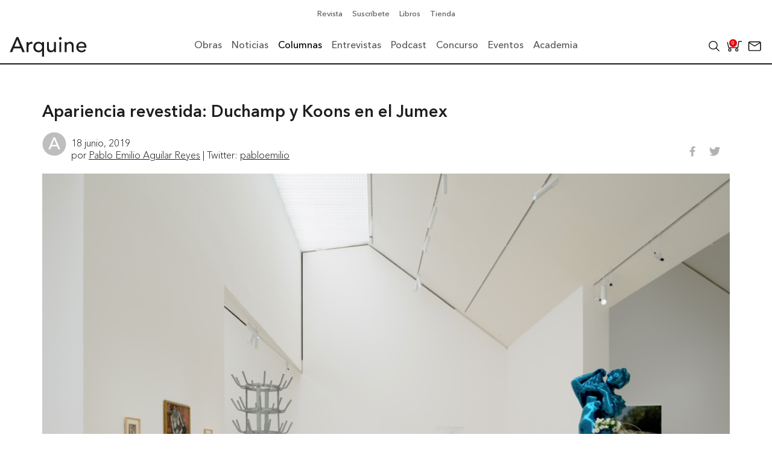

--- FILE ---
content_type: text/html; charset=UTF-8
request_url: https://arquine.com/duchamp-y-koons-en-el-jumex/
body_size: 56772
content:
    <!DOCTYPE html>
    <html lang="es">
        <head>
            <meta charset="UTF-8">
            <meta name="lang" content="es">
            <meta http-equiv="X-UA-Compatible" content="IE=edge">
            <meta name="format-detection" content="address=no,email=no,telephone=no">
            <meta name="viewport" content="width=device-width, initial-scale=1.0 user-scalable=no">
            <meta name="theme-color" content="#555">
            <meta name="description" content="Apariencia desnuda: El deseo y objeto en la obra de Marcel Duchamp y Jeff Koons, aun, expuesta en el Museo Jumex hasta finales de septiembre, propone un diálogo de similitudes y disonancias conceptuales entre algunas de las obras más representativas de este par de artistas.">
            <meta name="DC.title" lang="es" content="Apariencia revestida: Duchamp y Koons en el Jumex - Arquine">
            <meta name="DC.description" lang="es" content="Apariencia desnuda: El deseo y objeto en la obra de Marcel Duchamp y Jeff Koons, aun, expuesta en el Museo Jumex hasta finales de septiembre, propone un diálogo de similitudes y disonancias conceptuales entre algunas de las obras más representativas de este par de artistas.">
            <meta name="DC.creator" content="Arquine">
            <meta name="DC.language" content="es">
            <meta property="og:title" content="Apariencia revestida: Duchamp y Koons en el Jumex - Arquine">
            <meta property="og:description" content="Apariencia desnuda: El deseo y objeto en la obra de Marcel Duchamp y Jeff Koons, aun, expuesta en el Museo Jumex hasta finales de septiembre, propone un diálogo de similitudes y disonancias conceptuales entre algunas de las obras más representativas de este par de artistas.">
            <meta property="og:image" content="https://arquine.com/wp-content/uploads/2019/06/Captura-de-Pantalla-2019-06-17-a-las-21.53.40.png">
            <meta property="og:image:width" content="1056">
            <meta property="og:image:height" content="647">
            <meta property="og:url" content="https://arquine.com/duchamp-y-koons-en-el-jumex/">
            <meta property="og:site_name" content="Arquine">
            <meta property="og:type" content="website">

            <title>Apariencia revestida: Duchamp y Koons en el Jumex - Arquine</title>

            <link rel="preconnect" href="https://fonts.googleapis.com">
            <link rel="preconnect" href="https://fonts.gstatic.com" crossorigin>
            <link rel="canonical" href="https://arquine.com/duchamp-y-koons-en-el-jumex/">
            <link rel="shortcut icon" type="image/jpeg" href="https://arquine.com/wp-content/uploads/2022/09/favicon-arquine.jpg">

                            <script async src="https://securepubads.g.doubleclick.net/tag/js/gpt.js"></script>
<script>
  window.googletag = window.googletag || {cmd: []};
  googletag.cmd.push(function() {
    googletag.defineSlot('/3849606/Home_Leaderboard_728x90', [[728, 90], [320, 50], [468, 60], [320, 100]], 'div-gpt-ad-1707329699380-0').addService(googletag.pubads());
    googletag.pubads().enableSingleRequest();
    googletag.enableServices();
  });
</script>

<!-- Global site tag (gtag.js) - Google Analytics -->
<script async src="https://www.googletagmanager.com/gtag/js?id=G-V13T6LZFW6"></script>
<script>
  window.dataLayer = window.dataLayer || [];
  function gtag(){dataLayer.push(arguments);}
  gtag('js', new Date());

  gtag('config', 'G-V13T6LZFW6');
</script>            <meta name='robots' content='index, follow, max-image-preview:large, max-snippet:-1, max-video-preview:-1' />

<!-- Google Tag Manager for WordPress by gtm4wp.com -->
<script data-cfasync="false" data-pagespeed-no-defer>
	var gtm4wp_datalayer_name = "dataLayer";
	var dataLayer = dataLayer || [];
</script>
<!-- End Google Tag Manager for WordPress by gtm4wp.com -->
	<!-- This site is optimized with the Yoast SEO plugin v26.8 - https://yoast.com/product/yoast-seo-wordpress/ -->
	<title>Apariencia revestida: Duchamp y Koons en el Jumex | Archivos Arquine</title>
	<meta name="description" content="Apariencia desnuda: El deseo y objeto en la obra de Marcel Duchamp y Jeff Koons, aun, expuesta en el Museo Jumex hasta finales de septiembre, propone un diálogo de similitudes y disonancias conceptuales entre algunas de las obras más representativas de este par de artistas." />
	<link rel="canonical" href="https://arquine.com/duchamp-y-koons-en-el-jumex/" />
	<meta property="og:locale" content="es_MX" />
	<meta property="og:type" content="article" />
	<meta property="og:title" content="Apariencia revestida: Duchamp y Koons en el Jumex | Archivos Arquine" />
	<meta property="og:description" content="Apariencia desnuda: El deseo y objeto en la obra de Marcel Duchamp y Jeff Koons, aun, expuesta en el Museo Jumex hasta finales de septiembre, propone un diálogo de similitudes y disonancias conceptuales entre algunas de las obras más representativas de este par de artistas." />
	<meta property="og:url" content="https://arquine.com/duchamp-y-koons-en-el-jumex/" />
	<meta property="og:site_name" content="Arquine" />
	<meta property="article:publisher" content="https://www.facebook.com/revista.arquine" />
	<meta property="article:published_time" content="2019-06-18T06:23:45+00:00" />
	<meta property="article:modified_time" content="2022-07-08T07:28:38+00:00" />
	<meta property="og:image" content="https://arquine.com/wp-content/uploads/2019/06/Captura-de-Pantalla-2019-06-17-a-las-21.53.40.png" />
	<meta property="og:image:width" content="1056" />
	<meta property="og:image:height" content="647" />
	<meta property="og:image:type" content="image/png" />
	<meta name="author" content="dupla" />
	<meta name="twitter:card" content="summary_large_image" />
	<meta name="twitter:creator" content="@Arquine" />
	<meta name="twitter:site" content="@Arquine" />
	<meta name="twitter:label1" content="Escrito por" />
	<meta name="twitter:data1" content="dupla" />
	<meta name="twitter:label2" content="Tiempo de lectura" />
	<meta name="twitter:data2" content="13 minutos" />
	<style media="all">:root{--woocommerce:#720eec;--wc-green:#7ad03a;--wc-red:#a00;--wc-orange:#ffba00;--wc-blue:#2ea2cc;--wc-primary:#720eec;--wc-primary-text:#fcfbfe;--wc-secondary:#e9e6ed;--wc-secondary-text:#515151;--wc-highlight:#958e09;--wc-highligh-text:#fff;--wc-content-bg:#fff;--wc-subtext:#767676;--wc-form-border-color:rgba(32,7,7,.8);--wc-form-border-radius:4px;--wc-form-border-width:1px}.woocommerce .woocommerce-error .button,.woocommerce .woocommerce-info .button,.woocommerce .woocommerce-message .button,.woocommerce-page .woocommerce-error .button,.woocommerce-page .woocommerce-info .button,.woocommerce-page .woocommerce-message .button{float:right}.woocommerce .col2-set,.woocommerce-page .col2-set{width:100%}.woocommerce .col2-set:after,.woocommerce .col2-set:before,.woocommerce-page .col2-set:after,.woocommerce-page .col2-set:before{content:" ";display:table}.woocommerce .col2-set:after,.woocommerce-page .col2-set:after{clear:both}.woocommerce .col2-set .col-1,.woocommerce-page .col2-set .col-1{float:left;width:48%}.woocommerce .col2-set .col-2,.woocommerce-page .col2-set .col-2{float:right;width:48%}.woocommerce img,.woocommerce-page img{height:auto;max-width:100%}.woocommerce #content div.product div.images,.woocommerce div.product div.images,.woocommerce-page #content div.product div.images,.woocommerce-page div.product div.images{float:left;width:48%}.woocommerce #content div.product div.thumbnails:after,.woocommerce #content div.product div.thumbnails:before,.woocommerce div.product div.thumbnails:after,.woocommerce div.product div.thumbnails:before,.woocommerce-page #content div.product div.thumbnails:after,.woocommerce-page #content div.product div.thumbnails:before,.woocommerce-page div.product div.thumbnails:after,.woocommerce-page div.product div.thumbnails:before{content:" ";display:table}.woocommerce #content div.product div.thumbnails:after,.woocommerce div.product div.thumbnails:after,.woocommerce-page #content div.product div.thumbnails:after,.woocommerce-page div.product div.thumbnails:after{clear:both}.woocommerce #content div.product div.thumbnails a,.woocommerce div.product div.thumbnails a,.woocommerce-page #content div.product div.thumbnails a,.woocommerce-page div.product div.thumbnails a{float:left;width:30.75%;margin-right:3.8%;margin-bottom:1em}.woocommerce #content div.product div.thumbnails a.last,.woocommerce div.product div.thumbnails a.last,.woocommerce-page #content div.product div.thumbnails a.last,.woocommerce-page div.product div.thumbnails a.last{margin-right:0}.woocommerce #content div.product div.thumbnails a.first,.woocommerce div.product div.thumbnails a.first,.woocommerce-page #content div.product div.thumbnails a.first,.woocommerce-page div.product div.thumbnails a.first{clear:both}.woocommerce #content div.product div.thumbnails.columns-1 a,.woocommerce div.product div.thumbnails.columns-1 a,.woocommerce-page #content div.product div.thumbnails.columns-1 a,.woocommerce-page div.product div.thumbnails.columns-1 a{width:100%;margin-right:0;float:none}.woocommerce #content div.product div.thumbnails.columns-2 a,.woocommerce div.product div.thumbnails.columns-2 a,.woocommerce-page #content div.product div.thumbnails.columns-2 a,.woocommerce-page div.product div.thumbnails.columns-2 a{width:48%}.woocommerce #content div.product div.thumbnails.columns-4 a,.woocommerce div.product div.thumbnails.columns-4 a,.woocommerce-page #content div.product div.thumbnails.columns-4 a,.woocommerce-page div.product div.thumbnails.columns-4 a{width:22.05%}.woocommerce #content div.product div.thumbnails.columns-5 a,.woocommerce div.product div.thumbnails.columns-5 a,.woocommerce-page #content div.product div.thumbnails.columns-5 a,.woocommerce-page div.product div.thumbnails.columns-5 a{width:16.9%}.woocommerce #content div.product div.summary,.woocommerce div.product div.summary,.woocommerce-page #content div.product div.summary,.woocommerce-page div.product div.summary{float:right;width:48%;clear:none}.woocommerce #content div.product .woocommerce-tabs,.woocommerce div.product .woocommerce-tabs,.woocommerce-page #content div.product .woocommerce-tabs,.woocommerce-page div.product .woocommerce-tabs{clear:both}.woocommerce #content div.product .woocommerce-tabs ul.tabs:after,.woocommerce #content div.product .woocommerce-tabs ul.tabs:before,.woocommerce div.product .woocommerce-tabs ul.tabs:after,.woocommerce div.product .woocommerce-tabs ul.tabs:before,.woocommerce-page #content div.product .woocommerce-tabs ul.tabs:after,.woocommerce-page #content div.product .woocommerce-tabs ul.tabs:before,.woocommerce-page div.product .woocommerce-tabs ul.tabs:after,.woocommerce-page div.product .woocommerce-tabs ul.tabs:before{content:" ";display:table}.woocommerce #content div.product .woocommerce-tabs ul.tabs:after,.woocommerce div.product .woocommerce-tabs ul.tabs:after,.woocommerce-page #content div.product .woocommerce-tabs ul.tabs:after,.woocommerce-page div.product .woocommerce-tabs ul.tabs:after{clear:both}.woocommerce #content div.product .woocommerce-tabs ul.tabs li,.woocommerce div.product .woocommerce-tabs ul.tabs li,.woocommerce-page #content div.product .woocommerce-tabs ul.tabs li,.woocommerce-page div.product .woocommerce-tabs ul.tabs li{display:inline-block}.woocommerce #content div.product #reviews .comment:after,.woocommerce #content div.product #reviews .comment:before,.woocommerce div.product #reviews .comment:after,.woocommerce div.product #reviews .comment:before,.woocommerce-page #content div.product #reviews .comment:after,.woocommerce-page #content div.product #reviews .comment:before,.woocommerce-page div.product #reviews .comment:after,.woocommerce-page div.product #reviews .comment:before{content:" ";display:table}.woocommerce #content div.product #reviews .comment:after,.woocommerce div.product #reviews .comment:after,.woocommerce-page #content div.product #reviews .comment:after,.woocommerce-page div.product #reviews .comment:after{clear:both}.woocommerce #content div.product #reviews .comment img,.woocommerce div.product #reviews .comment img,.woocommerce-page #content div.product #reviews .comment img,.woocommerce-page div.product #reviews .comment img{float:right;height:auto}.woocommerce ul.products,.woocommerce-page ul.products{clear:both}.woocommerce ul.products:after,.woocommerce ul.products:before,.woocommerce-page ul.products:after,.woocommerce-page ul.products:before{content:" ";display:table}.woocommerce ul.products:after,.woocommerce-page ul.products:after{clear:both}.woocommerce ul.products li.product,.woocommerce-page ul.products li.product{float:left;margin:0 3.8% 2.992em 0;padding:0;position:relative;width:22.05%;margin-left:0}.woocommerce ul.products li.first,.woocommerce-page ul.products li.first{clear:both}.woocommerce ul.products li.last,.woocommerce-page ul.products li.last{margin-right:0}.woocommerce ul.products.columns-1 li.product,.woocommerce-page ul.products.columns-1 li.product{width:100%;margin-right:0}.woocommerce ul.products.columns-2 li.product,.woocommerce-page ul.products.columns-2 li.product{width:48%}.woocommerce ul.products.columns-3 li.product,.woocommerce-page ul.products.columns-3 li.product{width:30.75%}.woocommerce ul.products.columns-5 li.product,.woocommerce-page ul.products.columns-5 li.product{width:16.95%}.woocommerce ul.products.columns-6 li.product,.woocommerce-page ul.products.columns-6 li.product{width:13.5%}.woocommerce-page.columns-1 ul.products li.product,.woocommerce.columns-1 ul.products li.product{width:100%;margin-right:0}.woocommerce-page.columns-2 ul.products li.product,.woocommerce.columns-2 ul.products li.product{width:48%}.woocommerce-page.columns-3 ul.products li.product,.woocommerce.columns-3 ul.products li.product{width:30.75%}.woocommerce-page.columns-5 ul.products li.product,.woocommerce.columns-5 ul.products li.product{width:16.95%}.woocommerce-page.columns-6 ul.products li.product,.woocommerce.columns-6 ul.products li.product{width:13.5%}.woocommerce .woocommerce-result-count,.woocommerce-page .woocommerce-result-count{float:left}.woocommerce .woocommerce-ordering,.woocommerce-page .woocommerce-ordering{float:right}.woocommerce .woocommerce-pagination ul.page-numbers:after,.woocommerce .woocommerce-pagination ul.page-numbers:before,.woocommerce-page .woocommerce-pagination ul.page-numbers:after,.woocommerce-page .woocommerce-pagination ul.page-numbers:before{content:" ";display:table}.woocommerce .woocommerce-pagination ul.page-numbers:after,.woocommerce-page .woocommerce-pagination ul.page-numbers:after{clear:both}.woocommerce .woocommerce-pagination ul.page-numbers li,.woocommerce-page .woocommerce-pagination ul.page-numbers li{display:inline-block}.woocommerce #content table.cart img,.woocommerce table.cart img,.woocommerce-page #content table.cart img,.woocommerce-page table.cart img{height:auto}.woocommerce #content table.cart td.actions,.woocommerce table.cart td.actions,.woocommerce-page #content table.cart td.actions,.woocommerce-page table.cart td.actions{text-align:right}.woocommerce #content table.cart td.actions .input-text,.woocommerce table.cart td.actions .input-text,.woocommerce-page #content table.cart td.actions .input-text,.woocommerce-page table.cart td.actions .input-text{width:80px}.woocommerce #content table.cart td.actions .coupon,.woocommerce table.cart td.actions .coupon,.woocommerce-page #content table.cart td.actions .coupon,.woocommerce-page table.cart td.actions .coupon{float:left}.woocommerce .cart-collaterals,.woocommerce-page .cart-collaterals{width:100%}.woocommerce .cart-collaterals:after,.woocommerce .cart-collaterals:before,.woocommerce-page .cart-collaterals:after,.woocommerce-page .cart-collaterals:before{content:" ";display:table}.woocommerce .cart-collaterals:after,.woocommerce-page .cart-collaterals:after{clear:both}.woocommerce .cart-collaterals .related,.woocommerce-page .cart-collaterals .related{width:30.75%;float:left}.woocommerce .cart-collaterals .cross-sells,.woocommerce-page .cart-collaterals .cross-sells{width:48%;float:left}.woocommerce .cart-collaterals .cross-sells ul.products,.woocommerce-page .cart-collaterals .cross-sells ul.products{float:none}.woocommerce .cart-collaterals .cross-sells ul.products li,.woocommerce-page .cart-collaterals .cross-sells ul.products li{width:48%}.woocommerce .cart-collaterals .shipping_calculator,.woocommerce-page .cart-collaterals .shipping_calculator{width:48%;clear:right;float:right}.woocommerce .cart-collaterals .shipping_calculator:after,.woocommerce .cart-collaterals .shipping_calculator:before,.woocommerce-page .cart-collaterals .shipping_calculator:after,.woocommerce-page .cart-collaterals .shipping_calculator:before{content:" ";display:table}.woocommerce .cart-collaterals .shipping_calculator:after,.woocommerce-page .cart-collaterals .shipping_calculator:after{clear:both}.woocommerce .cart-collaterals .shipping_calculator .col2-set .col-1,.woocommerce .cart-collaterals .shipping_calculator .col2-set .col-2,.woocommerce-page .cart-collaterals .shipping_calculator .col2-set .col-1,.woocommerce-page .cart-collaterals .shipping_calculator .col2-set .col-2{width:47%}.woocommerce .cart-collaterals .cart_totals,.woocommerce-page .cart-collaterals .cart_totals{float:right;width:48%}.woocommerce ul.cart_list li:after,.woocommerce ul.cart_list li:before,.woocommerce ul.product_list_widget li:after,.woocommerce ul.product_list_widget li:before,.woocommerce-page ul.cart_list li:after,.woocommerce-page ul.cart_list li:before,.woocommerce-page ul.product_list_widget li:after,.woocommerce-page ul.product_list_widget li:before{content:" ";display:table}.woocommerce ul.cart_list li:after,.woocommerce ul.product_list_widget li:after,.woocommerce-page ul.cart_list li:after,.woocommerce-page ul.product_list_widget li:after{clear:both}.woocommerce ul.cart_list li img,.woocommerce ul.product_list_widget li img,.woocommerce-page ul.cart_list li img,.woocommerce-page ul.product_list_widget li img{float:right;height:auto}.woocommerce form .form-row:after,.woocommerce form .form-row:before,.woocommerce-page form .form-row:after,.woocommerce-page form .form-row:before{content:" ";display:table}.woocommerce form .form-row:after,.woocommerce-page form .form-row:after{clear:both}.woocommerce form .form-row label,.woocommerce-page form .form-row label{display:block}.woocommerce form .form-row label.checkbox,.woocommerce-page form .form-row label.checkbox{display:inline}.woocommerce form .form-row select,.woocommerce-page form .form-row select{width:100%}.woocommerce form .form-row .input-text,.woocommerce-page form .form-row .input-text{box-sizing:border-box;width:100%}.woocommerce form .form-row-first,.woocommerce form .form-row-last,.woocommerce-page form .form-row-first,.woocommerce-page form .form-row-last{width:47%;overflow:visible}.woocommerce form .form-row-first,.woocommerce-page form .form-row-first{float:left}.woocommerce form .form-row-last,.woocommerce-page form .form-row-last{float:right}.woocommerce form .form-row-wide,.woocommerce-page form .form-row-wide{clear:both}.woocommerce form .password-input,.woocommerce-page form .password-input{display:flex;flex-direction:column;justify-content:center;position:relative}.woocommerce form .password-input input[type=password],.woocommerce-page form .password-input input[type=password]{padding-right:2.5rem}.woocommerce form .password-input input::-ms-reveal,.woocommerce-page form .password-input input::-ms-reveal{display:none}.woocommerce form .show-password-input,.woocommerce-page form .show-password-input{background-color:transparent;border-radius:0;border:0;color:var(--wc-form-color-text,#000);cursor:pointer;font-size:inherit;line-height:inherit;margin:0;padding:0;position:absolute;right:.7em;text-decoration:none;top:50%;transform:translateY(-50%);-moz-osx-font-smoothing:inherit;-webkit-appearance:none;-webkit-font-smoothing:inherit}.woocommerce form .show-password-input:before,.woocommerce-page form .show-password-input:before{background-repeat:no-repeat;background-size:cover;background-image:url('data:image/svg+xml,<svg width="20" height="20" viewBox="0 0 20 20" fill="none" xmlns="http://www.w3.org/2000/svg"><path d="M17.3 3.3C16.9 2.9 16.2 2.9 15.7 3.3L13.3 5.7C12.2437 5.3079 11.1267 5.1048 10 5.1C6.2 5.2 2.8 7.2 1 10.5C1.2 10.9 1.5 11.3 1.8 11.7C2.6 12.8 3.6 13.7 4.7 14.4L3 16.1C2.6 16.5 2.5 17.2 3 17.7C3.4 18.1 4.1 18.2 4.6 17.7L17.3 4.9C17.7 4.4 17.7 3.7 17.3 3.3ZM6.7 12.3L5.4 13.6C4.2 12.9 3.1 11.9 2.3 10.7C3.5 9 5.1 7.8 7 7.2C5.7 8.6 5.6 10.8 6.7 12.3ZM10.1 9C9.6 8.5 9.7 7.7 10.2 7.2C10.7 6.8 11.4 6.8 11.9 7.2L10.1 9ZM18.3 9.5C17.8 8.8 17.2 8.1 16.5 7.6L15.5 8.6C16.3 9.2 17 9.9 17.6 10.8C15.9 13.4 13 15 9.9 15H9.1L8.1 16C8.8 15.9 9.4 16 10 16C13.3 16 16.4 14.4 18.3 11.7C18.6 11.3 18.8 10.9 19.1 10.5C18.8 10.2 18.6 9.8 18.3 9.5ZM14 10L10 14C12.2 14 14 12.2 14 10Z" fill="%23111111"/></svg>');content:"";display:block;height:22px;width:22px}.woocommerce form .show-password-input.display-password:before,.woocommerce-page form .show-password-input.display-password:before{background-image:url('data:image/svg+xml,<svg width="20" height="20" viewBox="0 0 20 20" fill="none" xmlns="http://www.w3.org/2000/svg"><path d="M18.3 9.49999C15 4.89999 8.50002 3.79999 3.90002 7.19999C2.70002 8.09999 1.70002 9.29999 0.900024 10.6C1.10002 11 1.40002 11.4 1.70002 11.8C5.00002 16.4 11.3 17.4 15.9 14.2C16.8 13.5 17.6 12.8 18.3 11.8C18.6 11.4 18.8 11 19.1 10.6C18.8 10.2 18.6 9.79999 18.3 9.49999ZM10.1 7.19999C10.6 6.69999 11.4 6.69999 11.9 7.19999C12.4 7.69999 12.4 8.49999 11.9 8.99999C11.4 9.49999 10.6 9.49999 10.1 8.99999C9.60003 8.49999 9.60003 7.69999 10.1 7.19999ZM10 14.9C6.90002 14.9 4.00002 13.3 2.30002 10.7C3.50002 8.99999 5.10002 7.79999 7.00002 7.19999C6.30002 7.99999 6.00002 8.89999 6.00002 9.89999C6.00002 12.1 7.70002 14 10 14C12.2 14 14.1 12.3 14.1 9.99999V9.89999C14.1 8.89999 13.7 7.89999 13 7.19999C14.9 7.79999 16.5 8.99999 17.7 10.7C16 13.3 13.1 14.9 10 14.9Z" fill="%23111111"/></svg>')}.woocommerce #payment .form-row select,.woocommerce-page #payment .form-row select{width:auto}.woocommerce #payment .terms,.woocommerce #payment .wc-terms-and-conditions,.woocommerce-page #payment .terms,.woocommerce-page #payment .wc-terms-and-conditions{text-align:left;padding:0 1em 0 0;float:left}.woocommerce #payment #place_order,.woocommerce-page #payment #place_order{float:right}.woocommerce .woocommerce-billing-fields:after,.woocommerce .woocommerce-billing-fields:before,.woocommerce .woocommerce-shipping-fields:after,.woocommerce .woocommerce-shipping-fields:before,.woocommerce-page .woocommerce-billing-fields:after,.woocommerce-page .woocommerce-billing-fields:before,.woocommerce-page .woocommerce-shipping-fields:after,.woocommerce-page .woocommerce-shipping-fields:before{content:" ";display:table}.woocommerce .woocommerce-billing-fields:after,.woocommerce .woocommerce-shipping-fields:after,.woocommerce-page .woocommerce-billing-fields:after,.woocommerce-page .woocommerce-shipping-fields:after{clear:both}.woocommerce .woocommerce-terms-and-conditions,.woocommerce-page .woocommerce-terms-and-conditions{margin-bottom:1.618em;padding:1.618em}.woocommerce .woocommerce-oembed,.woocommerce-page .woocommerce-oembed{position:relative}.woocommerce-account .woocommerce-MyAccount-navigation{float:left;width:30%}.woocommerce-account .woocommerce-MyAccount-content{float:right;width:68%}.woocommerce-account .woocommerce-MyAccount-content mark{background-color:transparent;color:inherit;font-weight:700}.woocommerce-page.left-sidebar #content.twentyeleven{width:58.4%;margin:0 7.6%;float:right}.woocommerce-page.right-sidebar #content.twentyeleven{margin:0 7.6%;width:58.4%;float:left}.twentyfourteen .tfwc{padding:12px 10px 0;max-width:474px;margin:0 auto}.twentyfourteen .tfwc .product .entry-summary{padding:0!important;margin:0 0 1.618em!important}.twentyfourteen .tfwc div.product.hentry.has-post-thumbnail{margin-top:0}@media screen and (min-width:673px){.twentyfourteen .tfwc{padding-right:30px;padding-left:30px}}@media screen and (min-width:1040px){.twentyfourteen .tfwc{padding-right:15px;padding-left:15px}}@media screen and (min-width:1110px){.twentyfourteen .tfwc{padding-right:30px;padding-left:30px}}@media screen and (min-width:1218px){.twentyfourteen .tfwc{margin-right:54px}.full-width .twentyfourteen .tfwc{margin-right:auto}}.twentyfifteen .t15wc{padding-left:7.6923%;padding-right:7.6923%;padding-top:7.6923%;margin-bottom:7.6923%;background:#fff;box-shadow:0 0 1px rgba(0,0,0,.15)}.twentyfifteen .t15wc .page-title{margin-left:0}@media screen and (min-width:38.75em){.twentyfifteen .t15wc{margin-right:7.6923%;margin-left:7.6923%;margin-top:8.3333%}}@media screen and (min-width:59.6875em){.twentyfifteen .t15wc{margin-left:8.3333%;margin-right:8.3333%;padding:10%}.single-product .twentyfifteen .entry-summary{padding:0!important}}.twentysixteen .site-main{margin-right:7.6923%;margin-left:7.6923%}.twentysixteen .entry-summary{margin-right:0;margin-left:0}#content .twentysixteen div.product div.images,#content .twentysixteen div.product div.summary{width:46.42857%}@media screen and (min-width:44.375em){.twentysixteen .site-main{margin-right:23.0769%}}@media screen and (min-width:56.875em){.twentysixteen .site-main{margin-right:0;margin-left:0}.no-sidebar .twentysixteen .site-main{margin-right:15%;margin-left:15%}.no-sidebar .twentysixteen .entry-summary{margin-right:0;margin-left:0}}.rtl .woocommerce .col2-set .col-1,.rtl .woocommerce-page .col2-set .col-1{float:right}.rtl .woocommerce .col2-set .col-2,.rtl .woocommerce-page .col2-set .col-2{float:left}
@charset "UTF-8";
/*!/wp-content/plugins/woocommerce/assets/css/woocommerce.css*/
:root{--woocommerce:#720eec;--wc-green:#7ad03a;--wc-red:#a00;--wc-orange:#ffba00;--wc-blue:#2ea2cc;--wc-primary:#720eec;--wc-primary-text:#fcfbfe;--wc-secondary:#e9e6ed;--wc-secondary-text:#515151;--wc-highlight:#958e09;--wc-highligh-text:#fff;--wc-content-bg:#fff;--wc-subtext:#767676;--wc-form-border-color:rgba(32,7,7,.8);--wc-form-border-radius:4px;--wc-form-border-width:1px}@keyframes spin{100%{transform:rotate(360deg)}}@font-face{font-family:star;src:url(/wp-content/plugins/woocommerce/assets/css/../fonts/WooCommerce.woff2) format("woff2"),url(/wp-content/plugins/woocommerce/assets/css/../fonts/WooCommerce.woff) format("woff"),url(/wp-content/plugins/woocommerce/assets/css/../fonts/WooCommerce.ttf) format("truetype");font-weight:400;font-style:normal;font-display:swap}@font-face{font-family:WooCommerce;src:url(/wp-content/plugins/woocommerce/assets/css/../fonts/WooCommerce.woff2) format("woff2"),url(/wp-content/plugins/woocommerce/assets/css/../fonts/WooCommerce.woff) format("woff"),url(/wp-content/plugins/woocommerce/assets/css/../fonts/WooCommerce.ttf) format("truetype");font-weight:400;font-style:normal;font-display:swap}.woocommerce form .form-row{padding:3px;margin:0 0 6px}.woocommerce form .form-row [placeholder]:focus::-webkit-input-placeholder{-webkit-transition:opacity .5s .5s ease;transition:opacity .5s .5s ease;opacity:0}.woocommerce form .form-row label{line-height:2}.woocommerce form .form-row label.hidden{visibility:hidden}.woocommerce form .form-row label.inline{display:inline}.woocommerce form .form-row .woocommerce-input-wrapper .description{background:#1e85be;color:#fff;border-radius:3px;padding:1em;margin:.5em 0 0;clear:both;display:none;position:relative}.woocommerce form .form-row .woocommerce-input-wrapper .description a{color:#fff;text-decoration:underline;border:0;box-shadow:none}.woocommerce form .form-row .woocommerce-input-wrapper .description:before{left:50%;top:0;margin-top:-4px;transform:translateX(-50%) rotate(180deg);content:"";position:absolute;border-width:4px 6px 0;border-style:solid;border-color:#1e85be transparent transparent;z-index:100;display:block}.woocommerce form .form-row .input-checkbox{display:inline;margin:-2px 8px 0 0;text-align:center;vertical-align:middle}.woocommerce form .form-row .input-text,.woocommerce form .form-row select{font-family:inherit;font-weight:400;letter-spacing:normal;padding:.5em;display:block;background-color:var(--wc-form-color-background,#fff);border:var(--wc-form-border-width) solid var(--wc-form-border-color);border-radius:var(--wc-form-border-radius);color:var(--wc-form-color-text,#000);box-sizing:border-box;width:100%;margin:0;line-height:normal;height:auto}.woocommerce form .form-row .input-text:focus,.woocommerce form .form-row select:focus{border-color:currentColor}.woocommerce form .form-row select{cursor:pointer;appearance:none;padding-right:3em;background-image:url([data-uri]);background-repeat:no-repeat;background-size:16px;background-position:calc(100% - .5em) 50%}.woocommerce form .form-row textarea{height:4em;line-height:1.5;box-shadow:none}.woocommerce form .form-row .required{color:var(--wc-red);font-weight:700;border:0!important;text-decoration:none;visibility:hidden}.woocommerce form .form-row .optional{visibility:visible}.woocommerce form .form-row.woocommerce-invalid label{color:var(--wc-red)}.woocommerce form .form-row.woocommerce-invalid input.input-text,.woocommerce form .form-row.woocommerce-invalid select{border-color:var(--wc-red)}.woocommerce form .form-row.woocommerce-invalid .select2-container:not(.select2-container--open) .select2-selection{border-color:var(--wc-red)}.woocommerce form .form-row.woocommerce-validated input.input-text,.woocommerce form .form-row.woocommerce-validated select{border-color:var(--wc-green)}.woocommerce form .form-row.woocommerce-validated .select2-container:not(.select2-container--open) .select2-selection{border-color:var(--wc-green)}.woocommerce form .form-row ::-webkit-input-placeholder{line-height:normal}.woocommerce form .form-row :-moz-placeholder{line-height:normal}.woocommerce form .form-row :-ms-input-placeholder{line-height:normal}.select2-container{width:100%}.select2-container .select2-selection--single{height:auto}.select2-container .select2-selection--single .select2-selection__rendered{padding:.5em;line-height:normal;box-sizing:border-box;color:var(--wc-form-color-text,#444);font-weight:400}.select2-container .select2-selection--single .select2-selection__placeholder{color:#999}.select2-container .select2-selection--single .select2-selection__arrow{position:absolute;top:2px;right:.5em;height:100%;width:16px}.select2-container .select2-selection--single .select2-selection__arrow b{border:none;display:block;background:url([data-uri]) no-repeat;background-size:16px;width:16px;height:16px;position:absolute;top:50%;left:0;margin:-8px 0 0}.select2-container .select2-dropdown,.select2-container .select2-selection{background-color:var(--wc-form-color-background,#fff);border:var(--wc-form-border-width,1px) solid var(--wc-form-border-color,#aaa);border-radius:var(--wc-form-border-radius,4px)}.select2-container.select2-container--open .select2-dropdown--above{border-bottom:none;border-bottom-left-radius:0;border-bottom-right-radius:0}.select2-container.select2-container--open .select2-dropdown--below{border-top:none;border-top-left-radius:0;border-top-right-radius:0}.select2-results__options{list-style:none;margin:0;padding:0}.select2-results__option{margin:0}.woocommerce-store-notice,p.demo_store{position:absolute;top:0;left:0;right:0;margin:0;width:100%;font-size:1em;padding:1em 0;text-align:center;background-color:#720eec;color:#fcfbfe;z-index:99998;box-shadow:0 1px 1em rgba(0,0,0,.2);display:none}.woocommerce-store-notice a,p.demo_store a{color:#fcfbfe;text-decoration:underline}.screen-reader-text{clip:rect(1px,1px,1px,1px);height:1px;overflow:hidden;position:absolute!important;width:1px;word-wrap:normal!important}.admin-bar p.demo_store{top:32px}.clear{clear:both}.woocommerce .blockUI.blockOverlay{position:relative}.woocommerce .blockUI.blockOverlay:before{height:1em;width:1em;display:block;position:absolute;top:50%;left:50%;margin-left:-.5em;margin-top:-.5em;content:"";animation:spin 1s ease-in-out infinite;background:url(/wp-content/plugins/woocommerce/assets/css/../images/icons/loader.svg) center center;background-size:cover;line-height:1;text-align:center;font-size:2em;color:rgba(0,0,0,.75)}.woocommerce .loader:before{height:1em;width:1em;display:block;position:absolute;top:50%;left:50%;margin-left:-.5em;margin-top:-.5em;content:"";animation:spin 1s ease-in-out infinite;background:url(/wp-content/plugins/woocommerce/assets/css/../images/icons/loader.svg) center center;background-size:cover;line-height:1;text-align:center;font-size:2em;color:rgba(0,0,0,.75)}.woocommerce a.remove{display:block;font-size:1.5em;height:1em;width:1em;text-align:center;line-height:1;border-radius:100%;color:var(--wc-red)!important;text-decoration:none;font-weight:700;border:0}.woocommerce a.remove:hover{color:#fff!important;background:var(--wc-red)}.woocommerce small.note{display:block;color:#767676;font-size:.857em;margin-top:10px}.woocommerce .woocommerce-breadcrumb{margin:0 0 1em;padding:0}.woocommerce .woocommerce-breadcrumb:after,.woocommerce .woocommerce-breadcrumb:before{content:" ";display:table}.woocommerce .woocommerce-breadcrumb:after{clear:both}.woocommerce .quantity .qty{width:3.631em;text-align:center}.woocommerce div.product{margin-bottom:0;position:relative}.woocommerce div.product .product_title{clear:none;margin-top:0;padding:0}.woocommerce div.product p.price ins,.woocommerce div.product span.price ins{background:inherit;font-weight:700;display:inline-block}.woocommerce div.product p.price del,.woocommerce div.product span.price del{opacity:.7;display:inline-block}.woocommerce div.product p.stock{font-size:.92em}.woocommerce div.product .woocommerce-product-rating{margin-bottom:1.618em}.woocommerce div.product div.images{margin-bottom:2em}.woocommerce div.product div.images img{display:block;width:100%;height:auto;box-shadow:none}.woocommerce div.product div.images div.thumbnails{padding-top:1em}.woocommerce div.product div.images.woocommerce-product-gallery{position:relative}.woocommerce div.product div.images .woocommerce-product-gallery__wrapper{transition:all cubic-bezier(.795,-.035,0,1) .5s;margin:0;padding:0}.woocommerce div.product div.images .woocommerce-product-gallery__wrapper .zoomImg{background-color:#fff;opacity:0}.woocommerce div.product div.images .woocommerce-product-gallery__image--placeholder{border:1px solid #f2f2f2}.woocommerce div.product div.images .woocommerce-product-gallery__image:nth-child(n+2){width:25%;display:inline-block}.woocommerce div.product div.images .woocommerce-product-gallery__image a{display:block;outline-offset:-2px}.woocommerce div.product div.images .woocommerce-product-gallery__trigger{background:#fff;border:none;box-sizing:content-box;border-radius:100%;cursor:pointer;font-size:2em;height:36px;padding:0;position:absolute;right:.5em;text-indent:-9999px;top:.5em;width:36px;z-index:99}.woocommerce div.product div.images .woocommerce-product-gallery__trigger:before{border:2px solid #000;border-radius:100%;box-sizing:content-box;content:"";display:block;height:10px;left:9px;top:9px;position:absolute;width:10px}.woocommerce div.product div.images .woocommerce-product-gallery__trigger:after{background:#000;border-radius:6px;box-sizing:content-box;content:"";display:block;height:8px;left:22px;position:absolute;top:19px;transform:rotate(-45deg);width:2px}.woocommerce div.product div.images .woocommerce-product-gallery__trigger span[aria-hidden=true]{border:0;clip-path:inset(50%);height:1px;left:50%;margin:-1px;overflow:hidden;position:absolute;top:50%;width:1px}.woocommerce div.product div.images .flex-control-thumbs{overflow:hidden;zoom:1;margin:0;padding:0}.woocommerce div.product div.images .flex-control-thumbs li{width:25%;float:left;margin:0;list-style:none}.woocommerce div.product div.images .flex-control-thumbs li img{cursor:pointer;opacity:.5;margin:0}.woocommerce div.product div.images .flex-control-thumbs li img.flex-active,.woocommerce div.product div.images .flex-control-thumbs li img:hover{opacity:1}.woocommerce div.product .woocommerce-product-gallery--columns-3 .flex-control-thumbs li:nth-child(3n+1){clear:left}.woocommerce div.product .woocommerce-product-gallery--columns-4 .flex-control-thumbs li:nth-child(4n+1){clear:left}.woocommerce div.product .woocommerce-product-gallery--columns-5 .flex-control-thumbs li:nth-child(5n+1){clear:left}.woocommerce div.product div.summary{margin-bottom:2em}.woocommerce div.product div.social{text-align:right;margin:0 0 1em}.woocommerce div.product div.social span{margin:0 0 0 2px}.woocommerce div.product div.social span span{margin:0}.woocommerce div.product div.social span .stButton .chicklets{padding-left:16px;width:0}.woocommerce div.product div.social iframe{float:left;margin-top:3px}.woocommerce div.product .woocommerce-tabs ul.tabs{list-style:none;padding:0 0 0 1em;margin:0 0 1.618em;overflow:hidden;position:relative}.woocommerce div.product .woocommerce-tabs ul.tabs li{border:1px solid #cfc8d8;background-color:#e9e6ed;color:#515151;display:inline-block;position:relative;z-index:0;border-radius:4px 4px 0 0;margin:0 -5px;padding:0 1em}.woocommerce div.product .woocommerce-tabs ul.tabs li a{display:inline-block;padding:.5em 0;font-weight:700;color:#515151;text-decoration:none}.woocommerce div.product .woocommerce-tabs ul.tabs li a:hover{text-decoration:none;color:#6b6b6b}.woocommerce div.product .woocommerce-tabs ul.tabs li.active{background:#fff;color:#515151;z-index:2;border-bottom-color:#fff}.woocommerce div.product .woocommerce-tabs ul.tabs li.active a{color:inherit;text-shadow:inherit}.woocommerce div.product .woocommerce-tabs ul.tabs li.active:before{box-shadow:2px 2px 0 #fff}.woocommerce div.product .woocommerce-tabs ul.tabs li.active:after{box-shadow:-2px 2px 0 #fff}.woocommerce div.product .woocommerce-tabs ul.tabs li:after,.woocommerce div.product .woocommerce-tabs ul.tabs li:before{border:1px solid #cfc8d8;position:absolute;bottom:-1px;width:5px;height:5px;content:" ";box-sizing:border-box}.woocommerce div.product .woocommerce-tabs ul.tabs li:before{left:-5px;border-bottom-right-radius:4px;border-width:0 1px 1px 0;box-shadow:2px 2px 0 #e9e6ed}.woocommerce div.product .woocommerce-tabs ul.tabs li:after{right:-5px;border-bottom-left-radius:4px;border-width:0 0 1px 1px;box-shadow:-2px 2px 0 #e9e6ed}.woocommerce div.product .woocommerce-tabs ul.tabs:before{position:absolute;content:" ";width:100%;bottom:0;left:0;border-bottom:1px solid #cfc8d8;z-index:1}.woocommerce div.product .woocommerce-tabs .panel{margin:0 0 2em;padding:0}.woocommerce div.product p.cart{margin-bottom:2em}.woocommerce div.product p.cart:after,.woocommerce div.product p.cart:before{content:" ";display:table}.woocommerce div.product p.cart:after{clear:both}.woocommerce div.product form.cart{margin-bottom:2em}.woocommerce div.product form.cart:after,.woocommerce div.product form.cart:before{content:" ";display:table}.woocommerce div.product form.cart:after{clear:both}.woocommerce div.product form.cart div.quantity{float:left;margin:0 4px 0 0}.woocommerce div.product form.cart table{border-width:0 0 1px}.woocommerce div.product form.cart table td{padding-left:0}.woocommerce div.product form.cart table div.quantity{float:none;margin:0}.woocommerce div.product form.cart table small.stock{display:block;float:none}.woocommerce div.product form.cart .variations{margin-bottom:1em;border:0;width:100%}.woocommerce div.product form.cart .variations td,.woocommerce div.product form.cart .variations th{border:0;line-height:2em;vertical-align:top}.woocommerce div.product form.cart .variations label{font-weight:700;text-align:left}.woocommerce div.product form.cart .variations select{max-width:100%;min-width:75%;display:inline-block;margin-right:1em;appearance:none;-webkit-appearance:none;-moz-appearance:none;padding-right:3em;background:url([data-uri]) no-repeat;background-size:16px;-webkit-background-size:16px;background-position:calc(100% - 12px) 50%;-webkit-background-position:calc(100% - 12px) 50%}.woocommerce div.product form.cart .variations td.label{padding-right:1em}.woocommerce div.product form.cart .woocommerce-variation-description p{margin-bottom:1em}.woocommerce div.product form.cart .reset_variations{visibility:hidden;font-size:.83em}.woocommerce div.product form.cart .wc-no-matching-variations{display:none}.woocommerce div.product form.cart .button{vertical-align:middle;float:left}.woocommerce div.product form.cart .group_table td.woocommerce-grouped-product-list-item__label{padding-right:1em;padding-left:1em}.woocommerce div.product form.cart .group_table td{vertical-align:top;padding-bottom:.5em;border:0}.woocommerce div.product form.cart .group_table td:first-child{width:4em;text-align:center}.woocommerce div.product form.cart .group_table .wc-grouped-product-add-to-cart-checkbox{display:inline-block;width:auto;margin:0 auto;transform:scale(1.5,1.5)}.woocommerce span.onsale{min-height:3.236em;min-width:3.236em;padding:.202em;font-size:1em;font-weight:700;position:absolute;text-align:center;line-height:3.236;top:-.5em;left:-.5em;margin:0;border-radius:100%;background-color:#958e09;color:#fff;font-size:.857em;z-index:9}.woocommerce .products ul,.woocommerce ul.products{margin:0 0 1em;padding:0;list-style:none outside;clear:both}.woocommerce .products ul:after,.woocommerce .products ul:before,.woocommerce ul.products:after,.woocommerce ul.products:before{content:" ";display:table}.woocommerce .products ul:after,.woocommerce ul.products:after{clear:both}.woocommerce .products ul li,.woocommerce ul.products li{list-style:none outside}.woocommerce ul.products li.product .onsale{top:0;right:0;left:auto;margin:-.5em -.5em 0 0}.woocommerce ul.products li.product .woocommerce-loop-category__title,.woocommerce ul.products li.product .woocommerce-loop-product__title,.woocommerce ul.products li.product h3{padding:.5em 0;margin:0;font-size:1em}.woocommerce ul.products li.product a{text-decoration:none}.woocommerce ul.products li.product a.woocommerce-loop-product__link{display:block}.woocommerce ul.products li.product a img{width:100%;height:auto;display:block;margin:0 0 1em;box-shadow:none}.woocommerce ul.products li.product strong{display:block}.woocommerce ul.products li.product .woocommerce-placeholder{border:1px solid #f2f2f2}.woocommerce ul.products li.product .star-rating{font-size:.857em}.woocommerce ul.products li.product .button{display:inline-block;margin-top:1em}.woocommerce ul.products li.product .price{display:block;font-weight:400;margin-bottom:.5em;font-size:.857em}.woocommerce ul.products li.product .price del{color:inherit;opacity:.7;display:inline-block}.woocommerce ul.products li.product .price ins{background:0 0;font-weight:700;display:inline-block}.woocommerce ul.products li.product .price .from{font-size:.67em;margin:-2px 0 0;text-transform:uppercase;color:rgba(90,89,68,.5)}.woocommerce .woocommerce-result-count{margin:0 0 1em}.woocommerce .woocommerce-ordering{margin:0 0 1em}.woocommerce .woocommerce-ordering>label{margin-right:.25rem}.woocommerce .woocommerce-ordering select{vertical-align:top}.woocommerce nav.woocommerce-pagination{text-align:center}.woocommerce nav.woocommerce-pagination ul{display:inline-block;white-space:nowrap;padding:0;clear:both;border:1px solid #cfc8d8;border-right:0;margin:1px}.woocommerce nav.woocommerce-pagination ul li{border-right:1px solid #cfc8d8;padding:0;margin:0;float:left;display:inline;overflow:hidden}.woocommerce nav.woocommerce-pagination ul li a,.woocommerce nav.woocommerce-pagination ul li span{margin:0;text-decoration:none;padding:0;line-height:1;font-size:1em;font-weight:400;padding:.5em;min-width:1em;display:block}.woocommerce nav.woocommerce-pagination ul li a:focus,.woocommerce nav.woocommerce-pagination ul li a:hover,.woocommerce nav.woocommerce-pagination ul li span.current{background:#e9e6ed;color:#816f98}.woocommerce .cart .button,.woocommerce .cart input.button{float:none}.woocommerce a.added_to_cart{padding-top:.5em;display:inline-block}.woocommerce #reviews h2 small{float:right;color:#767676;font-size:15px;margin:10px 0 0}.woocommerce #reviews h2 small a{text-decoration:none;color:#767676}.woocommerce #reviews h3{margin:0}.woocommerce #reviews #respond{margin:0;border:0;padding:0}.woocommerce #reviews #comment{height:75px}.woocommerce #reviews #comments .add_review:after,.woocommerce #reviews #comments .add_review:before{content:" ";display:table}.woocommerce #reviews #comments .add_review:after{clear:both}.woocommerce #reviews #comments h2{clear:none}.woocommerce #reviews #comments ol.commentlist{margin:0;width:100%;background:0 0;list-style:none}.woocommerce #reviews #comments ol.commentlist:after,.woocommerce #reviews #comments ol.commentlist:before{content:" ";display:table}.woocommerce #reviews #comments ol.commentlist:after{clear:both}.woocommerce #reviews #comments ol.commentlist li{padding:0;margin:0 0 20px;border:0;position:relative;background:0;border:0}.woocommerce #reviews #comments ol.commentlist li img.avatar{float:left;position:absolute;top:0;left:0;padding:3px;width:32px;height:auto;background:#e9e6ed;border:1px solid #e1dde7;margin:0;box-shadow:none}.woocommerce #reviews #comments ol.commentlist li .comment-text{margin:0 0 0 50px;border:1px solid #e1dde7;border-radius:4px;padding:1em 1em 0}.woocommerce #reviews #comments ol.commentlist li .comment-text:after,.woocommerce #reviews #comments ol.commentlist li .comment-text:before{content:" ";display:table}.woocommerce #reviews #comments ol.commentlist li .comment-text:after{clear:both}.woocommerce #reviews #comments ol.commentlist li .comment-text p{margin:0 0 1em}.woocommerce #reviews #comments ol.commentlist li .comment-text p.meta{font-size:.83em}.woocommerce #reviews #comments ol.commentlist ul.children{list-style:none outside;margin:20px 0 0 50px}.woocommerce #reviews #comments ol.commentlist ul.children .star-rating{display:none}.woocommerce #reviews #comments ol.commentlist #respond{border:1px solid #e1dde7;border-radius:4px;padding:1em 1em 0;margin:20px 0 0 50px}.woocommerce #reviews #comments .commentlist>li:before{content:""}.woocommerce .star-rating{float:right;overflow:hidden;position:relative;height:1em;line-height:1;font-size:1em;width:5.4em;font-family:WooCommerce}.woocommerce .star-rating:before{content:"sssss";color:#cfc8d8;float:left;top:0;left:0;position:absolute}.woocommerce .star-rating span{overflow:hidden;float:left;top:0;left:0;position:absolute;padding-top:1.5em}.woocommerce .star-rating span:before{content:"SSSSS";top:0;position:absolute;left:0}.woocommerce .woocommerce-product-rating{line-height:2;display:block}.woocommerce .woocommerce-product-rating:after,.woocommerce .woocommerce-product-rating:before{content:" ";display:table}.woocommerce .woocommerce-product-rating:after{clear:both}.woocommerce .woocommerce-product-rating .star-rating{margin:.5em 4px 0 0;float:left}.woocommerce .products .star-rating{display:block;margin:0 0 .5em;float:none}.woocommerce .hreview-aggregate .star-rating{margin:10px 0 0}.woocommerce #review_form #respond{position:static;margin:0;width:auto;padding:0;background:transparent none;border:0}.woocommerce #review_form #respond:after,.woocommerce #review_form #respond:before{content:" ";display:table}.woocommerce #review_form #respond:after{clear:both}.woocommerce #review_form #respond p{margin:0 0 10px}.woocommerce #review_form #respond .form-submit input{left:auto}.woocommerce #review_form #respond textarea{box-sizing:border-box;width:100%}.woocommerce p.stars a{position:relative;height:1em;width:1em;text-indent:-999em;display:inline-block;text-decoration:none;font-size:24px}.woocommerce p.stars a:before{display:block;position:absolute;top:0;left:0;width:1em;height:1em;line-height:1;font-family:WooCommerce;content:"\e021";text-indent:0}.woocommerce p.stars a:hover~a:before{content:"\e021"}.woocommerce p.stars:hover a:before{content:"\e020"}.woocommerce p.stars.selected a.active:before{content:"\e020"}.woocommerce p.stars.selected a.active~a:before{content:"\e021"}.woocommerce p.stars.selected a:not(.active):before{content:"\e020"}.woocommerce table.shop_attributes{border:0;border-top:1px dotted rgba(0,0,0,.1);margin-bottom:1.618em;width:100%}.woocommerce table.shop_attributes th{width:150px;font-weight:700;padding:8px;border-top:0;border-bottom:1px dotted rgba(0,0,0,.1);margin:0;line-height:1.5}.woocommerce table.shop_attributes td{font-style:italic;padding:0;border-top:0;border-bottom:1px dotted rgba(0,0,0,.1);margin:0;line-height:1.5}.woocommerce table.shop_attributes td p{margin:0;padding:8px 0}.woocommerce table.shop_attributes tr:nth-child(even) td,.woocommerce table.shop_attributes tr:nth-child(even) th{background:rgba(0,0,0,.025)}.woocommerce table.shop_table{border:1px solid rgba(0,0,0,.1);margin:0 -1px 24px 0;text-align:left;width:100%;border-collapse:separate;border-radius:5px}.woocommerce table.shop_table th{font-weight:700;padding:9px 12px;line-height:1.5em}.woocommerce table.shop_table td{border-top:1px solid rgba(0,0,0,.1);padding:9px 12px;vertical-align:middle;line-height:1.5em}.woocommerce table.shop_table td small{font-weight:400}.woocommerce table.shop_table td del{font-weight:400}.woocommerce table.shop_table tbody:first-child tr:first-child td,.woocommerce table.shop_table tbody:first-child tr:first-child th{border-top:0}.woocommerce table.shop_table tbody th,.woocommerce table.shop_table tfoot td,.woocommerce table.shop_table tfoot th{font-weight:700;border-top:1px solid rgba(0,0,0,.1)}.woocommerce table.my_account_orders{font-size:.85em}.woocommerce table.my_account_orders td,.woocommerce table.my_account_orders th{padding:4px 8px;vertical-align:middle}.woocommerce table.my_account_orders .button{white-space:nowrap}.woocommerce table.woocommerce-MyAccount-downloads td,.woocommerce table.woocommerce-MyAccount-downloads th{vertical-align:top;text-align:center}.woocommerce table.woocommerce-MyAccount-downloads td:first-child,.woocommerce table.woocommerce-MyAccount-downloads th:first-child{text-align:left}.woocommerce table.woocommerce-MyAccount-downloads td:last-child,.woocommerce table.woocommerce-MyAccount-downloads th:last-child{text-align:left}.woocommerce table.woocommerce-MyAccount-downloads td .woocommerce-MyAccount-downloads-file:before,.woocommerce table.woocommerce-MyAccount-downloads th .woocommerce-MyAccount-downloads-file:before{content:"↓";display:inline-block}.woocommerce td.product-name .wc-item-meta,.woocommerce td.product-name dl.variation{list-style:none outside}.woocommerce td.product-name .wc-item-meta .wc-item-meta-label,.woocommerce td.product-name .wc-item-meta dt,.woocommerce td.product-name dl.variation .wc-item-meta-label,.woocommerce td.product-name dl.variation dt{float:left;clear:both;margin-right:.25em;display:inline-block;list-style:none outside}.woocommerce td.product-name .wc-item-meta dd,.woocommerce td.product-name dl.variation dd{margin:0}.woocommerce td.product-name .wc-item-meta p,.woocommerce td.product-name .wc-item-meta:last-child,.woocommerce td.product-name dl.variation p,.woocommerce td.product-name dl.variation:last-child{margin-bottom:0}.woocommerce td.product-name p.backorder_notification{font-size:.83em}.woocommerce td.product-quantity{min-width:80px}.woocommerce ul.cart_list,.woocommerce ul.product_list_widget{list-style:none outside;padding:0;margin:0}.woocommerce ul.cart_list li,.woocommerce ul.product_list_widget li{padding:4px 0;margin:0;list-style:none}.woocommerce ul.cart_list li:after,.woocommerce ul.cart_list li:before,.woocommerce ul.product_list_widget li:after,.woocommerce ul.product_list_widget li:before{content:" ";display:table}.woocommerce ul.cart_list li:after,.woocommerce ul.product_list_widget li:after{clear:both}.woocommerce ul.cart_list li a,.woocommerce ul.product_list_widget li a{display:block;font-weight:700}.woocommerce ul.cart_list li img,.woocommerce ul.product_list_widget li img{float:right;margin-left:4px;width:32px;height:auto;box-shadow:none}.woocommerce ul.cart_list li dl,.woocommerce ul.product_list_widget li dl{margin:0;padding-left:1em;border-left:2px solid rgba(0,0,0,.1)}.woocommerce ul.cart_list li dl:after,.woocommerce ul.cart_list li dl:before,.woocommerce ul.product_list_widget li dl:after,.woocommerce ul.product_list_widget li dl:before{content:" ";display:table}.woocommerce ul.cart_list li dl:after,.woocommerce ul.product_list_widget li dl:after{clear:both}.woocommerce ul.cart_list li dl dd,.woocommerce ul.cart_list li dl dt,.woocommerce ul.product_list_widget li dl dd,.woocommerce ul.product_list_widget li dl dt{display:inline-block;float:left;margin-bottom:1em}.woocommerce ul.cart_list li dl dt,.woocommerce ul.product_list_widget li dl dt{font-weight:700;padding:0 0 .25em;margin:0 4px 0 0;clear:left}.woocommerce ul.cart_list li dl dd,.woocommerce ul.product_list_widget li dl dd{padding:0 0 .25em}.woocommerce ul.cart_list li dl dd p:last-child,.woocommerce ul.product_list_widget li dl dd p:last-child{margin-bottom:0}.woocommerce ul.cart_list li .star-rating,.woocommerce ul.product_list_widget li .star-rating{float:none}.woocommerce .widget_shopping_cart .total,.woocommerce.widget_shopping_cart .total{border-top:3px double #e9e6ed;padding:4px 0 0}.woocommerce .widget_shopping_cart .total strong,.woocommerce.widget_shopping_cart .total strong{min-width:40px;display:inline-block}.woocommerce .widget_shopping_cart .cart_list li,.woocommerce.widget_shopping_cart .cart_list li{padding-left:2em;position:relative;padding-top:0}.woocommerce .widget_shopping_cart .cart_list li a.remove,.woocommerce.widget_shopping_cart .cart_list li a.remove{position:absolute;top:0;left:0}.woocommerce .widget_shopping_cart .buttons:after,.woocommerce .widget_shopping_cart .buttons:before,.woocommerce.widget_shopping_cart .buttons:after,.woocommerce.widget_shopping_cart .buttons:before{content:" ";display:table}.woocommerce .widget_shopping_cart .buttons:after,.woocommerce.widget_shopping_cart .buttons:after{clear:both}.woocommerce .widget_shopping_cart .buttons a,.woocommerce.widget_shopping_cart .buttons a{margin-right:5px;margin-bottom:5px}.woocommerce form.checkout_coupon,.woocommerce form.login,.woocommerce form.register{border:1px solid #cfc8d8;padding:20px;margin:2em 0;text-align:left;border-radius:5px}.woocommerce form.checkout_coupon .coupon-error-notice{color:var(--wc-red);display:block;font-size:.75em;margin-top:8px}.woocommerce form.checkout_coupon .input-text.has-error:focus{border-color:var(--wc-red)}.woocommerce ul#shipping_method{list-style:none outside;margin:0;padding:0}.woocommerce ul#shipping_method li{margin:0 0 .5em;line-height:1.5em;list-style:none outside}.woocommerce ul#shipping_method li input{margin:3px .4375em 0 0;vertical-align:top}.woocommerce ul#shipping_method li label{display:inline}.woocommerce ul#shipping_method .amount{font-weight:700}.woocommerce p.woocommerce-shipping-contents{margin:0}.woocommerce .wc_bis_form{margin:2em 0;padding:0}.woocommerce .wc_bis_form.hidden{display:none}.woocommerce .wc_bis_form__form-row{display:flex;flex-wrap:wrap;flex-direction:row;align-items:center;justify-content:flex-start;gap:.7em;margin:.7em 0}.woocommerce .wc_bis_form__input{box-sizing:border-box;width:auto;white-space:nowrap}.woocommerce .wc_bis_form__button{box-sizing:border-box;white-space:nowrap}.woocommerce .wc_bis_form__checkbox{font-size:var(--wp--preset--font-size--small,.7em);display:block}.woocommerce :where(.wc_bis_form__input,.wc_bis_form__button){padding:.9rem 1.1rem;line-height:1}.woocommerce ul.order_details{margin:0 0 3em;list-style:none}.woocommerce ul.order_details:after,.woocommerce ul.order_details:before{content:" ";display:table}.woocommerce ul.order_details:after{clear:both}.woocommerce ul.order_details li{float:left;margin-right:2em;text-transform:uppercase;font-size:.715em;line-height:1;border-right:1px dashed #cfc8d8;padding-right:2em;margin-left:0;padding-left:0;list-style-type:none}.woocommerce ul.order_details li strong{display:block;font-size:1.4em;text-transform:none;line-height:1.5}.woocommerce ul.order_details li:last-of-type{border:none}.woocommerce .wc-bacs-bank-details-account-name{font-weight:700}.woocommerce .woocommerce-customer-details,.woocommerce .woocommerce-order-details,.woocommerce .woocommerce-order-downloads{margin-bottom:2em}.woocommerce .woocommerce-customer-details .order-actions--heading,.woocommerce .woocommerce-order-details .order-actions--heading,.woocommerce .woocommerce-order-downloads .order-actions--heading{vertical-align:middle}.woocommerce .woocommerce-customer-details .order-actions-button,.woocommerce .woocommerce-order-details .order-actions-button,.woocommerce .woocommerce-order-downloads .order-actions-button{margin-right:10px}.woocommerce .woocommerce-customer-details .order-actions-button:last-child,.woocommerce .woocommerce-order-details .order-actions-button:last-child,.woocommerce .woocommerce-order-downloads .order-actions-button:last-child{margin-right:0}.woocommerce .woocommerce-customer-details :last-child,.woocommerce .woocommerce-order-details :last-child,.woocommerce .woocommerce-order-downloads :last-child{margin-bottom:0}.woocommerce .woocommerce-customer-details .additional-fields,.woocommerce .woocommerce-customer-details .addresses{margin-bottom:2em}.woocommerce .woocommerce-customer-details .additional-fields:last-child,.woocommerce .woocommerce-customer-details .addresses:last-child{margin-bottom:0}.woocommerce .addresses .wc-block-components-additional-fields-list{margin:0;padding:0}.woocommerce .addresses .wc-block-components-additional-fields-list dt{margin:0;padding:0;font-style:normal;font-weight:700;display:inline}.woocommerce .addresses .wc-block-components-additional-fields-list dt:after{content:": "}.woocommerce .addresses .wc-block-components-additional-fields-list dt:before{content:"";display:block}.woocommerce .addresses .wc-block-components-additional-fields-list dd{margin:0;padding:0;font-style:normal;display:inline}.woocommerce .wc-block-order-confirmation-additional-fields-wrapper .wc-block-components-additional-fields-list{border:1px solid rgba(0,0,0,.1);padding:0;display:grid;grid-template-columns:1fr max-content}.woocommerce .wc-block-order-confirmation-additional-fields-wrapper .wc-block-components-additional-fields-list dt{border-bottom:1px solid rgba(0,0,0,.1);font-style:normal;font-weight:700;padding:1rem;box-sizing:border-box;margin:0!important}.woocommerce .wc-block-order-confirmation-additional-fields-wrapper .wc-block-components-additional-fields-list dt:after{display:none}.woocommerce .wc-block-order-confirmation-additional-fields-wrapper .wc-block-components-additional-fields-list dt:last-of-type{border-bottom:0}.woocommerce .wc-block-order-confirmation-additional-fields-wrapper .wc-block-components-additional-fields-list dd{border-bottom:1px solid rgba(0,0,0,.1);padding:1rem;box-sizing:border-box;text-align:right;margin:0!important}.woocommerce .wc-block-order-confirmation-additional-fields-wrapper .wc-block-components-additional-fields-list dd:last-of-type{border-bottom:0}.woocommerce .woocommerce-customer-details .woocommerce-column__title{margin-top:0}.woocommerce .woocommerce-customer-details address{font-style:normal;margin-bottom:0;border:1px solid rgba(0,0,0,.1);border-bottom-width:2px;border-right-width:2px;text-align:left;width:100%;border-radius:5px;padding:6px 12px;box-sizing:border-box}.woocommerce .woocommerce-customer-details .woocommerce-customer-details--email,.woocommerce .woocommerce-customer-details .woocommerce-customer-details--phone{padding-left:1.5em}.woocommerce .woocommerce-customer-details .woocommerce-customer-details--email:last-child,.woocommerce .woocommerce-customer-details .woocommerce-customer-details--phone:last-child{margin-bottom:0}.woocommerce .woocommerce-customer-details .woocommerce-customer-details--phone:before{font-family:WooCommerce;speak:never;font-weight:400;font-variant:normal;text-transform:none;line-height:1;-webkit-font-smoothing:antialiased;margin-right:.618em;content:"\e037";text-decoration:none;margin-left:-1.5em;line-height:1.75;position:absolute}.woocommerce .woocommerce-customer-details .woocommerce-customer-details--email:before{font-family:WooCommerce;speak:never;font-weight:400;font-variant:normal;text-transform:none;line-height:1;-webkit-font-smoothing:antialiased;margin-right:.618em;content:"\e02d";text-decoration:none;margin-left:-1.5em;line-height:1.75;position:absolute}.woocommerce .woocommerce-widget-layered-nav-list{margin:0;padding:0;border:0;list-style:none outside}.woocommerce .woocommerce-widget-layered-nav-list .woocommerce-widget-layered-nav-list__item{padding:0 0 1px;list-style:none}.woocommerce .woocommerce-widget-layered-nav-list .woocommerce-widget-layered-nav-list__item:after,.woocommerce .woocommerce-widget-layered-nav-list .woocommerce-widget-layered-nav-list__item:before{content:" ";display:table}.woocommerce .woocommerce-widget-layered-nav-list .woocommerce-widget-layered-nav-list__item:after{clear:both}.woocommerce .woocommerce-widget-layered-nav-list .woocommerce-widget-layered-nav-list__item a,.woocommerce .woocommerce-widget-layered-nav-list .woocommerce-widget-layered-nav-list__item span{padding:1px 0}.woocommerce .woocommerce-widget-layered-nav-list .woocommerce-widget-layered-nav-list__item--chosen a:before{font-family:WooCommerce;speak:never;font-weight:400;font-variant:normal;text-transform:none;line-height:1;-webkit-font-smoothing:antialiased;margin-right:.618em;content:"\e013";text-decoration:none;color:var(--wc-red)}.woocommerce .woocommerce-widget-layered-nav-dropdown__submit{margin-top:1em}.woocommerce .widget_layered_nav_filters ul{margin:0;padding:0;border:0;list-style:none outside;overflow:hidden;zoom:1}.woocommerce .widget_layered_nav_filters ul li{float:left;padding:0 1em 1px 1px;list-style:none}.woocommerce .widget_layered_nav_filters ul li a{text-decoration:none}.woocommerce .widget_layered_nav_filters ul li a:before{font-family:WooCommerce;speak:never;font-weight:400;font-variant:normal;text-transform:none;line-height:1;-webkit-font-smoothing:antialiased;margin-right:.618em;content:"\e013";text-decoration:none;color:var(--wc-red);vertical-align:inherit;margin-right:.5em}.woocommerce .widget_price_filter .price_slider{margin-bottom:1em}.woocommerce .widget_price_filter .price_slider_amount{text-align:right;line-height:2.4;font-size:.8751em}.woocommerce .widget_price_filter .price_slider_amount .button{font-size:1.15em;float:left}.woocommerce .widget_price_filter .ui-slider{position:relative;text-align:left;margin-left:.5em;margin-right:.5em}.woocommerce .widget_price_filter .ui-slider .ui-slider-handle{position:absolute;z-index:2;width:1em;height:1em;background-color:#7f54b3;border-radius:1em;cursor:ew-resize;outline:0;top:-.3em;margin-left:-.5em}.woocommerce .widget_price_filter .ui-slider .ui-slider-range{position:absolute;z-index:1;font-size:.7em;display:block;border:0;border-radius:1em;background-color:#7f54b3}.woocommerce .widget_price_filter .price_slider_wrapper .ui-widget-content{border-radius:1em;background-color:#35224c;border:0}.woocommerce .widget_price_filter .ui-slider-horizontal{height:.5em}.woocommerce .widget_price_filter .ui-slider-horizontal .ui-slider-range{top:0;height:100%}.woocommerce .widget_price_filter .ui-slider-horizontal .ui-slider-range-min{left:-1px}.woocommerce .widget_price_filter .ui-slider-horizontal .ui-slider-range-max{right:-1px}.woocommerce .widget_rating_filter ul{margin:0;padding:0;border:0;list-style:none outside}.woocommerce .widget_rating_filter ul li{padding:0 0 1px;list-style:none}.woocommerce .widget_rating_filter ul li:after,.woocommerce .widget_rating_filter ul li:before{content:" ";display:table}.woocommerce .widget_rating_filter ul li:after{clear:both}.woocommerce .widget_rating_filter ul li a{padding:1px 0;text-decoration:none}.woocommerce .widget_rating_filter ul li .star-rating{float:none;display:inline-block}.woocommerce .widget_rating_filter ul li.chosen a:before{font-family:WooCommerce;speak:never;font-weight:400;font-variant:normal;text-transform:none;line-height:1;-webkit-font-smoothing:antialiased;margin-right:.618em;content:"\e013";text-decoration:none;color:var(--wc-red)}.woocommerce .woocommerce-form-login .woocommerce-form-login__submit{float:left;margin-right:1em}.woocommerce .woocommerce-form-login .woocommerce-form-login__rememberme{display:inline-block}.woocommerce:where(body:not(.woocommerce-block-theme-has-button-styles)) #respond input#submit,.woocommerce:where(body:not(.woocommerce-block-theme-has-button-styles)) a.button,.woocommerce:where(body:not(.woocommerce-block-theme-has-button-styles)) button.button,.woocommerce:where(body:not(.woocommerce-block-theme-has-button-styles)) input.button,:where(body:not(.woocommerce-block-theme-has-button-styles)):where(:not(.edit-post-visual-editor)) .woocommerce #respond input#submit,:where(body:not(.woocommerce-block-theme-has-button-styles)):where(:not(.edit-post-visual-editor)) .woocommerce a.button,:where(body:not(.woocommerce-block-theme-has-button-styles)):where(:not(.edit-post-visual-editor)) .woocommerce button.button,:where(body:not(.woocommerce-block-theme-has-button-styles)):where(:not(.edit-post-visual-editor)) .woocommerce input.button{font-size:100%;margin:0;line-height:1;cursor:pointer;position:relative;text-decoration:none;overflow:visible;padding:.618em 1em;font-weight:700;border-radius:3px;left:auto;color:#515151;background-color:#e9e6ed;border:0;display:inline-block;background-image:none;box-shadow:none;text-shadow:none}.woocommerce:where(body:not(.woocommerce-block-theme-has-button-styles)) #respond input#submit.loading,.woocommerce:where(body:not(.woocommerce-block-theme-has-button-styles)) a.button.loading,.woocommerce:where(body:not(.woocommerce-block-theme-has-button-styles)) button.button.loading,.woocommerce:where(body:not(.woocommerce-block-theme-has-button-styles)) input.button.loading,:where(body:not(.woocommerce-block-theme-has-button-styles)):where(:not(.edit-post-visual-editor)) .woocommerce #respond input#submit.loading,:where(body:not(.woocommerce-block-theme-has-button-styles)):where(:not(.edit-post-visual-editor)) .woocommerce a.button.loading,:where(body:not(.woocommerce-block-theme-has-button-styles)):where(:not(.edit-post-visual-editor)) .woocommerce button.button.loading,:where(body:not(.woocommerce-block-theme-has-button-styles)):where(:not(.edit-post-visual-editor)) .woocommerce input.button.loading{opacity:.25;padding-right:2.618em}.woocommerce:where(body:not(.woocommerce-block-theme-has-button-styles)) #respond input#submit.loading:after,.woocommerce:where(body:not(.woocommerce-block-theme-has-button-styles)) a.button.loading:after,.woocommerce:where(body:not(.woocommerce-block-theme-has-button-styles)) button.button.loading:after,.woocommerce:where(body:not(.woocommerce-block-theme-has-button-styles)) input.button.loading:after,:where(body:not(.woocommerce-block-theme-has-button-styles)):where(:not(.edit-post-visual-editor)) .woocommerce #respond input#submit.loading:after,:where(body:not(.woocommerce-block-theme-has-button-styles)):where(:not(.edit-post-visual-editor)) .woocommerce a.button.loading:after,:where(body:not(.woocommerce-block-theme-has-button-styles)):where(:not(.edit-post-visual-editor)) .woocommerce button.button.loading:after,:where(body:not(.woocommerce-block-theme-has-button-styles)):where(:not(.edit-post-visual-editor)) .woocommerce input.button.loading:after{font-family:WooCommerce;content:"\e01c";vertical-align:top;font-weight:400;position:absolute;top:.618em;right:1em;animation:spin 2s linear infinite}.woocommerce:where(body:not(.woocommerce-block-theme-has-button-styles)) #respond input#submit.added:after,.woocommerce:where(body:not(.woocommerce-block-theme-has-button-styles)) a.button.added:after,.woocommerce:where(body:not(.woocommerce-block-theme-has-button-styles)) button.button.added:after,.woocommerce:where(body:not(.woocommerce-block-theme-has-button-styles)) input.button.added:after,:where(body:not(.woocommerce-block-theme-has-button-styles)):where(:not(.edit-post-visual-editor)) .woocommerce #respond input#submit.added:after,:where(body:not(.woocommerce-block-theme-has-button-styles)):where(:not(.edit-post-visual-editor)) .woocommerce a.button.added:after,:where(body:not(.woocommerce-block-theme-has-button-styles)):where(:not(.edit-post-visual-editor)) .woocommerce button.button.added:after,:where(body:not(.woocommerce-block-theme-has-button-styles)):where(:not(.edit-post-visual-editor)) .woocommerce input.button.added:after{font-family:WooCommerce;content:"\e017";margin-left:.53em;vertical-align:bottom}.woocommerce:where(body:not(.woocommerce-block-theme-has-button-styles)) #respond input#submit:hover,.woocommerce:where(body:not(.woocommerce-block-theme-has-button-styles)) a.button:hover,.woocommerce:where(body:not(.woocommerce-block-theme-has-button-styles)) button.button:hover,.woocommerce:where(body:not(.woocommerce-block-theme-has-button-styles)) input.button:hover,:where(body:not(.woocommerce-block-theme-has-button-styles)):where(:not(.edit-post-visual-editor)) .woocommerce #respond input#submit:hover,:where(body:not(.woocommerce-block-theme-has-button-styles)):where(:not(.edit-post-visual-editor)) .woocommerce a.button:hover,:where(body:not(.woocommerce-block-theme-has-button-styles)):where(:not(.edit-post-visual-editor)) .woocommerce button.button:hover,:where(body:not(.woocommerce-block-theme-has-button-styles)):where(:not(.edit-post-visual-editor)) .woocommerce input.button:hover{background-color:#dcd7e2;text-decoration:none;background-image:none;color:#515151}.woocommerce:where(body:not(.woocommerce-block-theme-has-button-styles)) #respond input#submit.alt,.woocommerce:where(body:not(.woocommerce-block-theme-has-button-styles)) a.button.alt,.woocommerce:where(body:not(.woocommerce-block-theme-has-button-styles)) button.button.alt,.woocommerce:where(body:not(.woocommerce-block-theme-has-button-styles)) input.button.alt,:where(body:not(.woocommerce-block-theme-has-button-styles)):where(:not(.edit-post-visual-editor)) .woocommerce #respond input#submit.alt,:where(body:not(.woocommerce-block-theme-has-button-styles)):where(:not(.edit-post-visual-editor)) .woocommerce a.button.alt,:where(body:not(.woocommerce-block-theme-has-button-styles)):where(:not(.edit-post-visual-editor)) .woocommerce button.button.alt,:where(body:not(.woocommerce-block-theme-has-button-styles)):where(:not(.edit-post-visual-editor)) .woocommerce input.button.alt{background-color:#7f54b3;color:#fff;-webkit-font-smoothing:antialiased}.woocommerce:where(body:not(.woocommerce-block-theme-has-button-styles)) #respond input#submit.alt:hover,.woocommerce:where(body:not(.woocommerce-block-theme-has-button-styles)) a.button.alt:hover,.woocommerce:where(body:not(.woocommerce-block-theme-has-button-styles)) button.button.alt:hover,.woocommerce:where(body:not(.woocommerce-block-theme-has-button-styles)) input.button.alt:hover,:where(body:not(.woocommerce-block-theme-has-button-styles)):where(:not(.edit-post-visual-editor)) .woocommerce #respond input#submit.alt:hover,:where(body:not(.woocommerce-block-theme-has-button-styles)):where(:not(.edit-post-visual-editor)) .woocommerce a.button.alt:hover,:where(body:not(.woocommerce-block-theme-has-button-styles)):where(:not(.edit-post-visual-editor)) .woocommerce button.button.alt:hover,:where(body:not(.woocommerce-block-theme-has-button-styles)):where(:not(.edit-post-visual-editor)) .woocommerce input.button.alt:hover{background-color:#7249a4;color:#fff}.woocommerce:where(body:not(.woocommerce-block-theme-has-button-styles)) #respond input#submit.alt.disabled,.woocommerce:where(body:not(.woocommerce-block-theme-has-button-styles)) #respond input#submit.alt.disabled:hover,.woocommerce:where(body:not(.woocommerce-block-theme-has-button-styles)) #respond input#submit.alt:disabled,.woocommerce:where(body:not(.woocommerce-block-theme-has-button-styles)) #respond input#submit.alt:disabled:hover,.woocommerce:where(body:not(.woocommerce-block-theme-has-button-styles)) #respond input#submit.alt:disabled[disabled],.woocommerce:where(body:not(.woocommerce-block-theme-has-button-styles)) #respond input#submit.alt:disabled[disabled]:hover,.woocommerce:where(body:not(.woocommerce-block-theme-has-button-styles)) a.button.alt.disabled,.woocommerce:where(body:not(.woocommerce-block-theme-has-button-styles)) a.button.alt.disabled:hover,.woocommerce:where(body:not(.woocommerce-block-theme-has-button-styles)) a.button.alt:disabled,.woocommerce:where(body:not(.woocommerce-block-theme-has-button-styles)) a.button.alt:disabled:hover,.woocommerce:where(body:not(.woocommerce-block-theme-has-button-styles)) a.button.alt:disabled[disabled],.woocommerce:where(body:not(.woocommerce-block-theme-has-button-styles)) a.button.alt:disabled[disabled]:hover,.woocommerce:where(body:not(.woocommerce-block-theme-has-button-styles)) button.button.alt.disabled,.woocommerce:where(body:not(.woocommerce-block-theme-has-button-styles)) button.button.alt.disabled:hover,.woocommerce:where(body:not(.woocommerce-block-theme-has-button-styles)) button.button.alt:disabled,.woocommerce:where(body:not(.woocommerce-block-theme-has-button-styles)) button.button.alt:disabled:hover,.woocommerce:where(body:not(.woocommerce-block-theme-has-button-styles)) button.button.alt:disabled[disabled],.woocommerce:where(body:not(.woocommerce-block-theme-has-button-styles)) button.button.alt:disabled[disabled]:hover,.woocommerce:where(body:not(.woocommerce-block-theme-has-button-styles)) input.button.alt.disabled,.woocommerce:where(body:not(.woocommerce-block-theme-has-button-styles)) input.button.alt.disabled:hover,.woocommerce:where(body:not(.woocommerce-block-theme-has-button-styles)) input.button.alt:disabled,.woocommerce:where(body:not(.woocommerce-block-theme-has-button-styles)) input.button.alt:disabled:hover,.woocommerce:where(body:not(.woocommerce-block-theme-has-button-styles)) input.button.alt:disabled[disabled],.woocommerce:where(body:not(.woocommerce-block-theme-has-button-styles)) input.button.alt:disabled[disabled]:hover,:where(body:not(.woocommerce-block-theme-has-button-styles)):where(:not(.edit-post-visual-editor)) .woocommerce #respond input#submit.alt.disabled,:where(body:not(.woocommerce-block-theme-has-button-styles)):where(:not(.edit-post-visual-editor)) .woocommerce #respond input#submit.alt.disabled:hover,:where(body:not(.woocommerce-block-theme-has-button-styles)):where(:not(.edit-post-visual-editor)) .woocommerce #respond input#submit.alt:disabled,:where(body:not(.woocommerce-block-theme-has-button-styles)):where(:not(.edit-post-visual-editor)) .woocommerce #respond input#submit.alt:disabled:hover,:where(body:not(.woocommerce-block-theme-has-button-styles)):where(:not(.edit-post-visual-editor)) .woocommerce #respond input#submit.alt:disabled[disabled],:where(body:not(.woocommerce-block-theme-has-button-styles)):where(:not(.edit-post-visual-editor)) .woocommerce #respond input#submit.alt:disabled[disabled]:hover,:where(body:not(.woocommerce-block-theme-has-button-styles)):where(:not(.edit-post-visual-editor)) .woocommerce a.button.alt.disabled,:where(body:not(.woocommerce-block-theme-has-button-styles)):where(:not(.edit-post-visual-editor)) .woocommerce a.button.alt.disabled:hover,:where(body:not(.woocommerce-block-theme-has-button-styles)):where(:not(.edit-post-visual-editor)) .woocommerce a.button.alt:disabled,:where(body:not(.woocommerce-block-theme-has-button-styles)):where(:not(.edit-post-visual-editor)) .woocommerce a.button.alt:disabled:hover,:where(body:not(.woocommerce-block-theme-has-button-styles)):where(:not(.edit-post-visual-editor)) .woocommerce a.button.alt:disabled[disabled],:where(body:not(.woocommerce-block-theme-has-button-styles)):where(:not(.edit-post-visual-editor)) .woocommerce a.button.alt:disabled[disabled]:hover,:where(body:not(.woocommerce-block-theme-has-button-styles)):where(:not(.edit-post-visual-editor)) .woocommerce button.button.alt.disabled,:where(body:not(.woocommerce-block-theme-has-button-styles)):where(:not(.edit-post-visual-editor)) .woocommerce button.button.alt.disabled:hover,:where(body:not(.woocommerce-block-theme-has-button-styles)):where(:not(.edit-post-visual-editor)) .woocommerce button.button.alt:disabled,:where(body:not(.woocommerce-block-theme-has-button-styles)):where(:not(.edit-post-visual-editor)) .woocommerce button.button.alt:disabled:hover,:where(body:not(.woocommerce-block-theme-has-button-styles)):where(:not(.edit-post-visual-editor)) .woocommerce button.button.alt:disabled[disabled],:where(body:not(.woocommerce-block-theme-has-button-styles)):where(:not(.edit-post-visual-editor)) .woocommerce button.button.alt:disabled[disabled]:hover,:where(body:not(.woocommerce-block-theme-has-button-styles)):where(:not(.edit-post-visual-editor)) .woocommerce input.button.alt.disabled,:where(body:not(.woocommerce-block-theme-has-button-styles)):where(:not(.edit-post-visual-editor)) .woocommerce input.button.alt.disabled:hover,:where(body:not(.woocommerce-block-theme-has-button-styles)):where(:not(.edit-post-visual-editor)) .woocommerce input.button.alt:disabled,:where(body:not(.woocommerce-block-theme-has-button-styles)):where(:not(.edit-post-visual-editor)) .woocommerce input.button.alt:disabled:hover,:where(body:not(.woocommerce-block-theme-has-button-styles)):where(:not(.edit-post-visual-editor)) .woocommerce input.button.alt:disabled[disabled],:where(body:not(.woocommerce-block-theme-has-button-styles)):where(:not(.edit-post-visual-editor)) .woocommerce input.button.alt:disabled[disabled]:hover{background-color:#7f54b3;color:#fff}.woocommerce:where(body:not(.woocommerce-block-theme-has-button-styles)) #respond input#submit.disabled,.woocommerce:where(body:not(.woocommerce-block-theme-has-button-styles)) #respond input#submit:disabled,.woocommerce:where(body:not(.woocommerce-block-theme-has-button-styles)) #respond input#submit:disabled[disabled],.woocommerce:where(body:not(.woocommerce-block-theme-has-button-styles)) a.button.disabled,.woocommerce:where(body:not(.woocommerce-block-theme-has-button-styles)) a.button:disabled,.woocommerce:where(body:not(.woocommerce-block-theme-has-button-styles)) a.button:disabled[disabled],.woocommerce:where(body:not(.woocommerce-block-theme-has-button-styles)) button.button.disabled,.woocommerce:where(body:not(.woocommerce-block-theme-has-button-styles)) button.button:disabled,.woocommerce:where(body:not(.woocommerce-block-theme-has-button-styles)) button.button:disabled[disabled],.woocommerce:where(body:not(.woocommerce-block-theme-has-button-styles)) input.button.disabled,.woocommerce:where(body:not(.woocommerce-block-theme-has-button-styles)) input.button:disabled,.woocommerce:where(body:not(.woocommerce-block-theme-has-button-styles)) input.button:disabled[disabled],:where(body:not(.woocommerce-block-theme-has-button-styles)):where(:not(.edit-post-visual-editor)) .woocommerce #respond input#submit.disabled,:where(body:not(.woocommerce-block-theme-has-button-styles)):where(:not(.edit-post-visual-editor)) .woocommerce #respond input#submit:disabled,:where(body:not(.woocommerce-block-theme-has-button-styles)):where(:not(.edit-post-visual-editor)) .woocommerce #respond input#submit:disabled[disabled],:where(body:not(.woocommerce-block-theme-has-button-styles)):where(:not(.edit-post-visual-editor)) .woocommerce a.button.disabled,:where(body:not(.woocommerce-block-theme-has-button-styles)):where(:not(.edit-post-visual-editor)) .woocommerce a.button:disabled,:where(body:not(.woocommerce-block-theme-has-button-styles)):where(:not(.edit-post-visual-editor)) .woocommerce a.button:disabled[disabled],:where(body:not(.woocommerce-block-theme-has-button-styles)):where(:not(.edit-post-visual-editor)) .woocommerce button.button.disabled,:where(body:not(.woocommerce-block-theme-has-button-styles)):where(:not(.edit-post-visual-editor)) .woocommerce button.button:disabled,:where(body:not(.woocommerce-block-theme-has-button-styles)):where(:not(.edit-post-visual-editor)) .woocommerce button.button:disabled[disabled],:where(body:not(.woocommerce-block-theme-has-button-styles)):where(:not(.edit-post-visual-editor)) .woocommerce input.button.disabled,:where(body:not(.woocommerce-block-theme-has-button-styles)):where(:not(.edit-post-visual-editor)) .woocommerce input.button:disabled,:where(body:not(.woocommerce-block-theme-has-button-styles)):where(:not(.edit-post-visual-editor)) .woocommerce input.button:disabled[disabled]{color:inherit;cursor:not-allowed;opacity:.5;padding:.618em 1em}.woocommerce:where(body:not(.woocommerce-block-theme-has-button-styles)) #respond input#submit.disabled:hover,.woocommerce:where(body:not(.woocommerce-block-theme-has-button-styles)) #respond input#submit:disabled:hover,.woocommerce:where(body:not(.woocommerce-block-theme-has-button-styles)) #respond input#submit:disabled[disabled]:hover,.woocommerce:where(body:not(.woocommerce-block-theme-has-button-styles)) a.button.disabled:hover,.woocommerce:where(body:not(.woocommerce-block-theme-has-button-styles)) a.button:disabled:hover,.woocommerce:where(body:not(.woocommerce-block-theme-has-button-styles)) a.button:disabled[disabled]:hover,.woocommerce:where(body:not(.woocommerce-block-theme-has-button-styles)) button.button.disabled:hover,.woocommerce:where(body:not(.woocommerce-block-theme-has-button-styles)) button.button:disabled:hover,.woocommerce:where(body:not(.woocommerce-block-theme-has-button-styles)) button.button:disabled[disabled]:hover,.woocommerce:where(body:not(.woocommerce-block-theme-has-button-styles)) input.button.disabled:hover,.woocommerce:where(body:not(.woocommerce-block-theme-has-button-styles)) input.button:disabled:hover,.woocommerce:where(body:not(.woocommerce-block-theme-has-button-styles)) input.button:disabled[disabled]:hover,:where(body:not(.woocommerce-block-theme-has-button-styles)):where(:not(.edit-post-visual-editor)) .woocommerce #respond input#submit.disabled:hover,:where(body:not(.woocommerce-block-theme-has-button-styles)):where(:not(.edit-post-visual-editor)) .woocommerce #respond input#submit:disabled:hover,:where(body:not(.woocommerce-block-theme-has-button-styles)):where(:not(.edit-post-visual-editor)) .woocommerce #respond input#submit:disabled[disabled]:hover,:where(body:not(.woocommerce-block-theme-has-button-styles)):where(:not(.edit-post-visual-editor)) .woocommerce a.button.disabled:hover,:where(body:not(.woocommerce-block-theme-has-button-styles)):where(:not(.edit-post-visual-editor)) .woocommerce a.button:disabled:hover,:where(body:not(.woocommerce-block-theme-has-button-styles)):where(:not(.edit-post-visual-editor)) .woocommerce a.button:disabled[disabled]:hover,:where(body:not(.woocommerce-block-theme-has-button-styles)):where(:not(.edit-post-visual-editor)) .woocommerce button.button.disabled:hover,:where(body:not(.woocommerce-block-theme-has-button-styles)):where(:not(.edit-post-visual-editor)) .woocommerce button.button:disabled:hover,:where(body:not(.woocommerce-block-theme-has-button-styles)):where(:not(.edit-post-visual-editor)) .woocommerce button.button:disabled[disabled]:hover,:where(body:not(.woocommerce-block-theme-has-button-styles)):where(:not(.edit-post-visual-editor)) .woocommerce input.button.disabled:hover,:where(body:not(.woocommerce-block-theme-has-button-styles)):where(:not(.edit-post-visual-editor)) .woocommerce input.button:disabled:hover,:where(body:not(.woocommerce-block-theme-has-button-styles)):where(:not(.edit-post-visual-editor)) .woocommerce input.button:disabled[disabled]:hover{color:inherit;background-color:#e9e6ed}.woocommerce:where(body:not(.woocommerce-uses-block-theme)) .woocommerce-breadcrumb{font-size:.92em;color:#767676}.woocommerce:where(body:not(.woocommerce-uses-block-theme)) .woocommerce-breadcrumb a{color:#767676}.woocommerce:where(body:not(.woocommerce-uses-block-theme)) div.product p.price,.woocommerce:where(body:not(.woocommerce-uses-block-theme)) div.product span.price{color:#958e09;font-size:1.25em}.woocommerce:where(body:not(.woocommerce-uses-block-theme)) div.product .stock{color:#958e09}.woocommerce:where(body:not(.woocommerce-uses-block-theme)) div.product .out-of-stock{color:var(--wc-red)}.woocommerce:where(body:not(.woocommerce-uses-block-theme)) ul.products li.product .price{color:#958e09}.woocommerce:where(body:not(.woocommerce-uses-block-theme)) #reviews #comments ol.commentlist li .meta{color:#767676;font-size:.75em}.woocommerce-no-js form.woocommerce-form-coupon,.woocommerce-no-js form.woocommerce-form-login{display:block!important}.woocommerce-no-js .showcoupon,.woocommerce-no-js .woocommerce-form-coupon-toggle,.woocommerce-no-js .woocommerce-form-login-toggle{display:none!important}.woocommerce-error,.woocommerce-info,.woocommerce-message{padding:1em 2em 1em 3.5em;margin:0 0 2em;position:relative;background-color:#f6f5f8;color:#515151;border-top:3px solid #720eec;list-style:none outside;width:auto;word-wrap:break-word}.woocommerce-error:after,.woocommerce-error:before,.woocommerce-info:after,.woocommerce-info:before,.woocommerce-message:after,.woocommerce-message:before{content:" ";display:table}.woocommerce-error:after,.woocommerce-info:after,.woocommerce-message:after{clear:both}.woocommerce-error:before,.woocommerce-info:before,.woocommerce-message:before{font-family:WooCommerce;content:"\e028";content:"\e028"/"";display:inline-block;position:absolute;top:1em;left:1.5em}.woocommerce-error .button,.woocommerce-info .button,.woocommerce-message .button{float:right}.woocommerce-error li,.woocommerce-info li,.woocommerce-message li{list-style:none outside!important;padding-left:0!important;margin-left:0!important}.rtl.woocommerce .price_label,.rtl.woocommerce .price_label span{direction:ltr;unicode-bidi:embed}.woocommerce-message{border-top-color:#8fae1b}.woocommerce-message:before{content:"\e015";color:#8fae1b}.woocommerce-info{border-top-color:#1e85be}.woocommerce-info:before{color:#1e85be}.woocommerce-error{border-top-color:#b81c23}.woocommerce-error:before{content:"\e016";color:#b81c23}.woocommerce-account .woocommerce:after,.woocommerce-account .woocommerce:before{content:" ";display:table}.woocommerce-account .woocommerce:after{clear:both}.woocommerce-account .addresses .title:after,.woocommerce-account .addresses .title:before{content:" ";display:table}.woocommerce-account .addresses .title:after{clear:both}.woocommerce-account .addresses .title h3{float:left}.woocommerce-account .addresses .title .edit{float:right}.woocommerce-account ol.commentlist.notes li.note p.meta{font-weight:700;margin-bottom:0}.woocommerce-account ol.commentlist.notes li.note .description p:last-child{margin-bottom:0}.woocommerce-account ul.digital-downloads{margin-left:0;padding-left:0}.woocommerce-account ul.digital-downloads li{list-style:none;margin-left:0;padding-left:0}.woocommerce-account ul.digital-downloads li:before{font-family:WooCommerce;speak:never;font-weight:400;font-variant:normal;text-transform:none;line-height:1;-webkit-font-smoothing:antialiased;margin-right:.618em;content:"\e00a";text-decoration:none}.woocommerce-account ul.digital-downloads li .count{float:right}#add_payment_method table.cart .product-thumbnail,.woocommerce-cart table.cart .product-thumbnail,.woocommerce-checkout table.cart .product-thumbnail{min-width:32px}#add_payment_method table.cart img,.woocommerce-cart table.cart img,.woocommerce-checkout table.cart img{width:32px;box-shadow:none}#add_payment_method table.cart td,#add_payment_method table.cart th,.woocommerce-cart table.cart td,.woocommerce-cart table.cart th,.woocommerce-checkout table.cart td,.woocommerce-checkout table.cart th{vertical-align:middle}#add_payment_method table.cart td.actions .coupon .input-text,.woocommerce-cart table.cart td.actions .coupon .input-text,.woocommerce-checkout table.cart td.actions .coupon .input-text{float:left;box-sizing:border-box;border:1px solid #cfc8d8;padding:6px 6px 5px;margin:0 4px 0 0;outline:0}#add_payment_method table.cart td.actions .coupon .input-text.has-error:focus,.woocommerce-cart table.cart td.actions .coupon .input-text.has-error:focus,.woocommerce-checkout table.cart td.actions .coupon .input-text.has-error:focus{border-color:var(--wc-red)}#add_payment_method table.cart td.actions .coupon .coupon-error-notice,.woocommerce-cart table.cart td.actions .coupon .coupon-error-notice,.woocommerce-checkout table.cart td.actions .coupon .coupon-error-notice{clear:left;color:var(--wc-red);flex-basis:100%;float:none;font-size:.75em;margin-bottom:0;margin-top:8px;text-align:left;width:auto}#add_payment_method table.cart input,.woocommerce-cart table.cart input,.woocommerce-checkout table.cart input{margin:0;vertical-align:middle}#add_payment_method .wc-proceed-to-checkout,.woocommerce-cart .wc-proceed-to-checkout,.woocommerce-checkout .wc-proceed-to-checkout{padding:1em 0}#add_payment_method .wc-proceed-to-checkout:after,#add_payment_method .wc-proceed-to-checkout:before,.woocommerce-cart .wc-proceed-to-checkout:after,.woocommerce-cart .wc-proceed-to-checkout:before,.woocommerce-checkout .wc-proceed-to-checkout:after,.woocommerce-checkout .wc-proceed-to-checkout:before{content:" ";display:table}#add_payment_method .wc-proceed-to-checkout:after,.woocommerce-cart .wc-proceed-to-checkout:after,.woocommerce-checkout .wc-proceed-to-checkout:after{clear:both}#add_payment_method .wc-proceed-to-checkout a.checkout-button,.woocommerce-cart .wc-proceed-to-checkout a.checkout-button,.woocommerce-checkout .wc-proceed-to-checkout a.checkout-button{display:block;text-align:center;margin-bottom:1em;font-size:1.25em;padding:1em}#add_payment_method .cart-collaterals .shipping-calculator-button,.woocommerce-cart .cart-collaterals .shipping-calculator-button,.woocommerce-checkout .cart-collaterals .shipping-calculator-button{float:none;margin-top:.5em;display:inline-block}#add_payment_method .cart-collaterals .shipping-calculator-button:after,.woocommerce-cart .cart-collaterals .shipping-calculator-button:after,.woocommerce-checkout .cart-collaterals .shipping-calculator-button:after{font-family:WooCommerce;speak:never;font-weight:400;font-variant:normal;text-transform:none;line-height:1;-webkit-font-smoothing:antialiased;margin-left:.618em;content:"\e019";text-decoration:none}#add_payment_method .cart-collaterals .shipping-calculator-form,.woocommerce-cart .cart-collaterals .shipping-calculator-form,.woocommerce-checkout .cart-collaterals .shipping-calculator-form{margin:1em 0 0}#add_payment_method .cart-collaterals .cart_totals p small,.woocommerce-cart .cart-collaterals .cart_totals p small,.woocommerce-checkout .cart-collaterals .cart_totals p small{color:#767676;font-size:.83em}#add_payment_method .cart-collaterals .cart_totals table,.woocommerce-cart .cart-collaterals .cart_totals table,.woocommerce-checkout .cart-collaterals .cart_totals table{border-collapse:separate;margin:0 0 6px;padding:0}#add_payment_method .cart-collaterals .cart_totals table tr:first-child td,#add_payment_method .cart-collaterals .cart_totals table tr:first-child th,.woocommerce-cart .cart-collaterals .cart_totals table tr:first-child td,.woocommerce-cart .cart-collaterals .cart_totals table tr:first-child th,.woocommerce-checkout .cart-collaterals .cart_totals table tr:first-child td,.woocommerce-checkout .cart-collaterals .cart_totals table tr:first-child th{border-top:0}#add_payment_method .cart-collaterals .cart_totals table th,.woocommerce-cart .cart-collaterals .cart_totals table th,.woocommerce-checkout .cart-collaterals .cart_totals table th{width:35%}#add_payment_method .cart-collaterals .cart_totals table td,#add_payment_method .cart-collaterals .cart_totals table th,.woocommerce-cart .cart-collaterals .cart_totals table td,.woocommerce-cart .cart-collaterals .cart_totals table th,.woocommerce-checkout .cart-collaterals .cart_totals table td,.woocommerce-checkout .cart-collaterals .cart_totals table th{vertical-align:top;border-left:0;border-right:0;line-height:1.5em}#add_payment_method .cart-collaterals .cart_totals table small,.woocommerce-cart .cart-collaterals .cart_totals table small,.woocommerce-checkout .cart-collaterals .cart_totals table small{color:#767676}#add_payment_method .cart-collaterals .cart_totals table select,.woocommerce-cart .cart-collaterals .cart_totals table select,.woocommerce-checkout .cart-collaterals .cart_totals table select{width:100%}#add_payment_method .cart-collaterals .cart_totals .discount td,.woocommerce-cart .cart-collaterals .cart_totals .discount td,.woocommerce-checkout .cart-collaterals .cart_totals .discount td{color:#958e09}#add_payment_method .cart-collaterals .cart_totals tr td,#add_payment_method .cart-collaterals .cart_totals tr th,.woocommerce-cart .cart-collaterals .cart_totals tr td,.woocommerce-cart .cart-collaterals .cart_totals tr th,.woocommerce-checkout .cart-collaterals .cart_totals tr td,.woocommerce-checkout .cart-collaterals .cart_totals tr th{border-top:1px solid #e9e6ed}#add_payment_method .cart-collaterals .cart_totals .woocommerce-shipping-destination,.woocommerce-cart .cart-collaterals .cart_totals .woocommerce-shipping-destination,.woocommerce-checkout .cart-collaterals .cart_totals .woocommerce-shipping-destination{margin-bottom:0}#add_payment_method .cart-collaterals .cross-sells ul.products li.product,.woocommerce-cart .cart-collaterals .cross-sells ul.products li.product,.woocommerce-checkout .cart-collaterals .cross-sells ul.products li.product{margin-top:0}#add_payment_method .checkout .col-2 h3#ship-to-different-address,.woocommerce-cart .checkout .col-2 h3#ship-to-different-address,.woocommerce-checkout .checkout .col-2 h3#ship-to-different-address{float:left;clear:none}#add_payment_method .checkout .col-2 .notes,.woocommerce-cart .checkout .col-2 .notes,.woocommerce-checkout .checkout .col-2 .notes{clear:left}#add_payment_method .checkout .col-2 .form-row-first,.woocommerce-cart .checkout .col-2 .form-row-first,.woocommerce-checkout .checkout .col-2 .form-row-first{clear:left}#add_payment_method .checkout .create-account small,.woocommerce-cart .checkout .create-account small,.woocommerce-checkout .checkout .create-account small{font-size:11px;color:#767676;font-weight:400}#add_payment_method .checkout div.shipping-address,.woocommerce-cart .checkout div.shipping-address,.woocommerce-checkout .checkout div.shipping-address{padding:0;clear:left;width:100%}#add_payment_method .checkout .shipping_address,.woocommerce-cart .checkout .shipping_address,.woocommerce-checkout .checkout .shipping_address{clear:both}#add_payment_method .checkout .checkout-inline-error-message,.woocommerce-cart .checkout .checkout-inline-error-message,.woocommerce-checkout .checkout .checkout-inline-error-message{color:var(--wc-red);font-size:.75em;margin-bottom:0}#add_payment_method #payment,.woocommerce-cart #payment,.woocommerce-checkout #payment{background:rgba(129,110,153,.14);border-radius:5px}#add_payment_method #payment ul.payment_methods,.woocommerce-cart #payment ul.payment_methods,.woocommerce-checkout #payment ul.payment_methods{text-align:left;padding:1em;border-bottom:1px solid rgba(104,87,125,.14);margin:0;list-style:none outside}#add_payment_method #payment ul.payment_methods:after,#add_payment_method #payment ul.payment_methods:before,.woocommerce-cart #payment ul.payment_methods:after,.woocommerce-cart #payment ul.payment_methods:before,.woocommerce-checkout #payment ul.payment_methods:after,.woocommerce-checkout #payment ul.payment_methods:before{content:" ";display:table}#add_payment_method #payment ul.payment_methods:after,.woocommerce-cart #payment ul.payment_methods:after,.woocommerce-checkout #payment ul.payment_methods:after{clear:both}#add_payment_method #payment ul.payment_methods li,.woocommerce-cart #payment ul.payment_methods li,.woocommerce-checkout #payment ul.payment_methods li{line-height:2;text-align:left;margin:0;font-weight:400}#add_payment_method #payment ul.payment_methods li input,.woocommerce-cart #payment ul.payment_methods li input,.woocommerce-checkout #payment ul.payment_methods li input{margin:0 1em 0 0}#add_payment_method #payment ul.payment_methods li img,.woocommerce-cart #payment ul.payment_methods li img,.woocommerce-checkout #payment ul.payment_methods li img{vertical-align:middle;margin:-2px 0 0 .5em;padding:0;position:relative;box-shadow:none}#add_payment_method #payment ul.payment_methods li img+img,.woocommerce-cart #payment ul.payment_methods li img+img,.woocommerce-checkout #payment ul.payment_methods li img+img{margin-left:2px}#add_payment_method #payment ul.payment_methods li:not(.woocommerce-notice):after,#add_payment_method #payment ul.payment_methods li:not(.woocommerce-notice):before,.woocommerce-cart #payment ul.payment_methods li:not(.woocommerce-notice):after,.woocommerce-cart #payment ul.payment_methods li:not(.woocommerce-notice):before,.woocommerce-checkout #payment ul.payment_methods li:not(.woocommerce-notice):after,.woocommerce-checkout #payment ul.payment_methods li:not(.woocommerce-notice):before{content:" ";display:table}#add_payment_method #payment ul.payment_methods li:not(.woocommerce-notice):after,.woocommerce-cart #payment ul.payment_methods li:not(.woocommerce-notice):after,.woocommerce-checkout #payment ul.payment_methods li:not(.woocommerce-notice):after{clear:both}#add_payment_method #payment div.form-row,.woocommerce-cart #payment div.form-row,.woocommerce-checkout #payment div.form-row{padding:1em}#add_payment_method #payment div.payment_box,.woocommerce-cart #payment div.payment_box,.woocommerce-checkout #payment div.payment_box{position:relative;box-sizing:border-box;width:100%;padding:1em;margin:1em 0;font-size:.92em;border-radius:2px;line-height:1.5;background-color:#dcd7e2;color:#515151}#add_payment_method #payment div.payment_box input.input-text,#add_payment_method #payment div.payment_box textarea,.woocommerce-cart #payment div.payment_box input.input-text,.woocommerce-cart #payment div.payment_box textarea,.woocommerce-checkout #payment div.payment_box input.input-text,.woocommerce-checkout #payment div.payment_box textarea{border-color:#c2bacd;border-top-color:#b5abc2}#add_payment_method #payment div.payment_box ::-webkit-input-placeholder,.woocommerce-cart #payment div.payment_box ::-webkit-input-placeholder,.woocommerce-checkout #payment div.payment_box ::-webkit-input-placeholder{color:#b5abc2}#add_payment_method #payment div.payment_box :-moz-placeholder,.woocommerce-cart #payment div.payment_box :-moz-placeholder,.woocommerce-checkout #payment div.payment_box :-moz-placeholder{color:#b5abc2}#add_payment_method #payment div.payment_box :-ms-input-placeholder,.woocommerce-cart #payment div.payment_box :-ms-input-placeholder,.woocommerce-checkout #payment div.payment_box :-ms-input-placeholder{color:#b5abc2}#add_payment_method #payment div.payment_box .woocommerce-SavedPaymentMethods,.woocommerce-cart #payment div.payment_box .woocommerce-SavedPaymentMethods,.woocommerce-checkout #payment div.payment_box .woocommerce-SavedPaymentMethods{list-style:none outside;margin:0}#add_payment_method #payment div.payment_box .woocommerce-SavedPaymentMethods .woocommerce-SavedPaymentMethods-new,#add_payment_method #payment div.payment_box .woocommerce-SavedPaymentMethods .woocommerce-SavedPaymentMethods-token,.woocommerce-cart #payment div.payment_box .woocommerce-SavedPaymentMethods .woocommerce-SavedPaymentMethods-new,.woocommerce-cart #payment div.payment_box .woocommerce-SavedPaymentMethods .woocommerce-SavedPaymentMethods-token,.woocommerce-checkout #payment div.payment_box .woocommerce-SavedPaymentMethods .woocommerce-SavedPaymentMethods-new,.woocommerce-checkout #payment div.payment_box .woocommerce-SavedPaymentMethods .woocommerce-SavedPaymentMethods-token{margin:0 0 .5em}#add_payment_method #payment div.payment_box .woocommerce-SavedPaymentMethods .woocommerce-SavedPaymentMethods-new label,#add_payment_method #payment div.payment_box .woocommerce-SavedPaymentMethods .woocommerce-SavedPaymentMethods-token label,.woocommerce-cart #payment div.payment_box .woocommerce-SavedPaymentMethods .woocommerce-SavedPaymentMethods-new label,.woocommerce-cart #payment div.payment_box .woocommerce-SavedPaymentMethods .woocommerce-SavedPaymentMethods-token label,.woocommerce-checkout #payment div.payment_box .woocommerce-SavedPaymentMethods .woocommerce-SavedPaymentMethods-new label,.woocommerce-checkout #payment div.payment_box .woocommerce-SavedPaymentMethods .woocommerce-SavedPaymentMethods-token label{cursor:pointer}#add_payment_method #payment div.payment_box .woocommerce-SavedPaymentMethods .woocommerce-SavedPaymentMethods-tokenInput,.woocommerce-cart #payment div.payment_box .woocommerce-SavedPaymentMethods .woocommerce-SavedPaymentMethods-tokenInput,.woocommerce-checkout #payment div.payment_box .woocommerce-SavedPaymentMethods .woocommerce-SavedPaymentMethods-tokenInput{vertical-align:middle;margin:-3px 1em 0 0;position:relative}#add_payment_method #payment div.payment_box .wc-credit-card-form,.woocommerce-cart #payment div.payment_box .wc-credit-card-form,.woocommerce-checkout #payment div.payment_box .wc-credit-card-form{border:0;padding:0;margin:1em 0 0}#add_payment_method #payment div.payment_box .wc-credit-card-form-card-cvc,#add_payment_method #payment div.payment_box .wc-credit-card-form-card-expiry,#add_payment_method #payment div.payment_box .wc-credit-card-form-card-number,.woocommerce-cart #payment div.payment_box .wc-credit-card-form-card-cvc,.woocommerce-cart #payment div.payment_box .wc-credit-card-form-card-expiry,.woocommerce-cart #payment div.payment_box .wc-credit-card-form-card-number,.woocommerce-checkout #payment div.payment_box .wc-credit-card-form-card-cvc,.woocommerce-checkout #payment div.payment_box .wc-credit-card-form-card-expiry,.woocommerce-checkout #payment div.payment_box .wc-credit-card-form-card-number{font-size:1.5em;padding:8px;background-repeat:no-repeat;background-position:right .618em center;background-size:32px 20px}#add_payment_method #payment div.payment_box .wc-credit-card-form-card-cvc.visa,#add_payment_method #payment div.payment_box .wc-credit-card-form-card-expiry.visa,#add_payment_method #payment div.payment_box .wc-credit-card-form-card-number.visa,.woocommerce-cart #payment div.payment_box .wc-credit-card-form-card-cvc.visa,.woocommerce-cart #payment div.payment_box .wc-credit-card-form-card-expiry.visa,.woocommerce-cart #payment div.payment_box .wc-credit-card-form-card-number.visa,.woocommerce-checkout #payment div.payment_box .wc-credit-card-form-card-cvc.visa,.woocommerce-checkout #payment div.payment_box .wc-credit-card-form-card-expiry.visa,.woocommerce-checkout #payment div.payment_box .wc-credit-card-form-card-number.visa{background-image:url(/wp-content/plugins/woocommerce/assets/css/../images/icons/credit-cards/visa.svg)}#add_payment_method #payment div.payment_box .wc-credit-card-form-card-cvc.mastercard,#add_payment_method #payment div.payment_box .wc-credit-card-form-card-expiry.mastercard,#add_payment_method #payment div.payment_box .wc-credit-card-form-card-number.mastercard,.woocommerce-cart #payment div.payment_box .wc-credit-card-form-card-cvc.mastercard,.woocommerce-cart #payment div.payment_box .wc-credit-card-form-card-expiry.mastercard,.woocommerce-cart #payment div.payment_box .wc-credit-card-form-card-number.mastercard,.woocommerce-checkout #payment div.payment_box .wc-credit-card-form-card-cvc.mastercard,.woocommerce-checkout #payment div.payment_box .wc-credit-card-form-card-expiry.mastercard,.woocommerce-checkout #payment div.payment_box .wc-credit-card-form-card-number.mastercard{background-image:url(/wp-content/plugins/woocommerce/assets/css/../images/icons/credit-cards/mastercard.svg)}#add_payment_method #payment div.payment_box .wc-credit-card-form-card-cvc.laser,#add_payment_method #payment div.payment_box .wc-credit-card-form-card-expiry.laser,#add_payment_method #payment div.payment_box .wc-credit-card-form-card-number.laser,.woocommerce-cart #payment div.payment_box .wc-credit-card-form-card-cvc.laser,.woocommerce-cart #payment div.payment_box .wc-credit-card-form-card-expiry.laser,.woocommerce-cart #payment div.payment_box .wc-credit-card-form-card-number.laser,.woocommerce-checkout #payment div.payment_box .wc-credit-card-form-card-cvc.laser,.woocommerce-checkout #payment div.payment_box .wc-credit-card-form-card-expiry.laser,.woocommerce-checkout #payment div.payment_box .wc-credit-card-form-card-number.laser{background-image:url(/wp-content/plugins/woocommerce/assets/css/../images/icons/credit-cards/laser.svg)}#add_payment_method #payment div.payment_box .wc-credit-card-form-card-cvc.dinersclub,#add_payment_method #payment div.payment_box .wc-credit-card-form-card-expiry.dinersclub,#add_payment_method #payment div.payment_box .wc-credit-card-form-card-number.dinersclub,.woocommerce-cart #payment div.payment_box .wc-credit-card-form-card-cvc.dinersclub,.woocommerce-cart #payment div.payment_box .wc-credit-card-form-card-expiry.dinersclub,.woocommerce-cart #payment div.payment_box .wc-credit-card-form-card-number.dinersclub,.woocommerce-checkout #payment div.payment_box .wc-credit-card-form-card-cvc.dinersclub,.woocommerce-checkout #payment div.payment_box .wc-credit-card-form-card-expiry.dinersclub,.woocommerce-checkout #payment div.payment_box .wc-credit-card-form-card-number.dinersclub{background-image:url(/wp-content/plugins/woocommerce/assets/css/../images/icons/credit-cards/diners.svg)}#add_payment_method #payment div.payment_box .wc-credit-card-form-card-cvc.maestro,#add_payment_method #payment div.payment_box .wc-credit-card-form-card-expiry.maestro,#add_payment_method #payment div.payment_box .wc-credit-card-form-card-number.maestro,.woocommerce-cart #payment div.payment_box .wc-credit-card-form-card-cvc.maestro,.woocommerce-cart #payment div.payment_box .wc-credit-card-form-card-expiry.maestro,.woocommerce-cart #payment div.payment_box .wc-credit-card-form-card-number.maestro,.woocommerce-checkout #payment div.payment_box .wc-credit-card-form-card-cvc.maestro,.woocommerce-checkout #payment div.payment_box .wc-credit-card-form-card-expiry.maestro,.woocommerce-checkout #payment div.payment_box .wc-credit-card-form-card-number.maestro{background-image:url(/wp-content/plugins/woocommerce/assets/css/../images/icons/credit-cards/maestro.svg)}#add_payment_method #payment div.payment_box .wc-credit-card-form-card-cvc.jcb,#add_payment_method #payment div.payment_box .wc-credit-card-form-card-expiry.jcb,#add_payment_method #payment div.payment_box .wc-credit-card-form-card-number.jcb,.woocommerce-cart #payment div.payment_box .wc-credit-card-form-card-cvc.jcb,.woocommerce-cart #payment div.payment_box .wc-credit-card-form-card-expiry.jcb,.woocommerce-cart #payment div.payment_box .wc-credit-card-form-card-number.jcb,.woocommerce-checkout #payment div.payment_box .wc-credit-card-form-card-cvc.jcb,.woocommerce-checkout #payment div.payment_box .wc-credit-card-form-card-expiry.jcb,.woocommerce-checkout #payment div.payment_box .wc-credit-card-form-card-number.jcb{background-image:url(/wp-content/plugins/woocommerce/assets/css/../images/icons/credit-cards/jcb.svg)}#add_payment_method #payment div.payment_box .wc-credit-card-form-card-cvc.amex,#add_payment_method #payment div.payment_box .wc-credit-card-form-card-expiry.amex,#add_payment_method #payment div.payment_box .wc-credit-card-form-card-number.amex,.woocommerce-cart #payment div.payment_box .wc-credit-card-form-card-cvc.amex,.woocommerce-cart #payment div.payment_box .wc-credit-card-form-card-expiry.amex,.woocommerce-cart #payment div.payment_box .wc-credit-card-form-card-number.amex,.woocommerce-checkout #payment div.payment_box .wc-credit-card-form-card-cvc.amex,.woocommerce-checkout #payment div.payment_box .wc-credit-card-form-card-expiry.amex,.woocommerce-checkout #payment div.payment_box .wc-credit-card-form-card-number.amex{background-image:url(/wp-content/plugins/woocommerce/assets/css/../images/icons/credit-cards/amex.svg)}#add_payment_method #payment div.payment_box .wc-credit-card-form-card-cvc.discover,#add_payment_method #payment div.payment_box .wc-credit-card-form-card-expiry.discover,#add_payment_method #payment div.payment_box .wc-credit-card-form-card-number.discover,.woocommerce-cart #payment div.payment_box .wc-credit-card-form-card-cvc.discover,.woocommerce-cart #payment div.payment_box .wc-credit-card-form-card-expiry.discover,.woocommerce-cart #payment div.payment_box .wc-credit-card-form-card-number.discover,.woocommerce-checkout #payment div.payment_box .wc-credit-card-form-card-cvc.discover,.woocommerce-checkout #payment div.payment_box .wc-credit-card-form-card-expiry.discover,.woocommerce-checkout #payment div.payment_box .wc-credit-card-form-card-number.discover{background-image:url(/wp-content/plugins/woocommerce/assets/css/../images/icons/credit-cards/discover.svg)}#add_payment_method #payment div.payment_box span.help,.woocommerce-cart #payment div.payment_box span.help,.woocommerce-checkout #payment div.payment_box span.help{font-size:.857em;color:#767676;font-weight:400}#add_payment_method #payment div.payment_box .form-row,.woocommerce-cart #payment div.payment_box .form-row,.woocommerce-checkout #payment div.payment_box .form-row{margin:0 0 1em}#add_payment_method #payment div.payment_box p:last-child,.woocommerce-cart #payment div.payment_box p:last-child,.woocommerce-checkout #payment div.payment_box p:last-child{margin-bottom:0}#add_payment_method #payment div.payment_box:before,.woocommerce-cart #payment div.payment_box:before,.woocommerce-checkout #payment div.payment_box:before{content:"";display:block;border:1em solid #dcd7e2;border-right-color:transparent;border-left-color:transparent;border-top-color:transparent;position:absolute;top:-.75em;left:0;margin:-1em 0 0 2em}#add_payment_method #payment .payment_method_paypal .about_paypal,.woocommerce-cart #payment .payment_method_paypal .about_paypal,.woocommerce-checkout #payment .payment_method_paypal .about_paypal{float:right;line-height:52px;font-size:.83em}#add_payment_method #payment .payment_method_paypal img,.woocommerce-cart #payment .payment_method_paypal img,.woocommerce-checkout #payment .payment_method_paypal img{max-height:52px;vertical-align:middle}.woocommerce-terms-and-conditions{border:1px solid rgba(0,0,0,.2);box-shadow:inset 0 1px 2px rgba(0,0,0,.1);background:rgba(0,0,0,.05)}.woocommerce-invalid #terms{outline:2px solid var(--wc-red);outline-offset:2px}.woocommerce-password-strength{text-align:center;font-weight:600;padding:3px .5em;font-size:1em}.woocommerce-password-strength.strong{background-color:#c1e1b9;border-color:#83c373}.woocommerce-password-strength.short{background-color:#f1adad;border-color:#e35b5b}.woocommerce-password-strength.bad{background-color:#fbc5a9;border-color:#f78b53}.woocommerce-password-strength.good{background-color:#ffe399;border-color:#ffc733}.woocommerce-password-hint{margin:.5em 0 0;display:block}#content.twentyeleven .woocommerce-pagination a{font-size:1em;line-height:1}.single-product .twentythirteen #reply-title,.single-product .twentythirteen #respond #commentform,.single-product .twentythirteen .entry-summary{padding:0}.single-product .twentythirteen p.stars{clear:both}.twentythirteen .woocommerce-breadcrumb{padding-top:40px}.twentyfourteen ul.products li.product{margin-top:0!important}body:not(.search-results) .twentysixteen .entry-summary{color:inherit;font-size:inherit;line-height:inherit}.twentysixteen .price ins{background:inherit;color:inherit}
.splide__container{box-sizing:border-box;position:relative}.splide__list{-webkit-backface-visibility:hidden;backface-visibility:hidden;display:-ms-flexbox;display:flex;height:100%;margin:0!important;padding:0!important;transform-style:preserve-3d}.splide.is-initialized:not(.is-active) .splide__list{display:block}.splide__pagination{-ms-flex-align:center;align-items:center;display:-ms-flexbox;display:flex;-ms-flex-wrap:wrap;flex-wrap:wrap;-ms-flex-pack:center;justify-content:center;margin:0;pointer-events:none}.splide__pagination li{display:inline-block;line-height:1;list-style-type:none;margin:0;pointer-events:auto}.splide__progress__bar{width:0}.splide{outline:none;position:relative;visibility:hidden}.splide.is-initialized,.splide.is-rendered{visibility:visible}.splide__slide{-webkit-backface-visibility:hidden;backface-visibility:hidden;box-sizing:border-box;-ms-flex-negative:0;flex-shrink:0;list-style-type:none!important;margin:0;outline:none;position:relative}.splide__slide img{vertical-align:bottom}.splide__slider{position:relative}.splide__spinner{animation:splide-loading 1s linear infinite;border:2px solid #999;border-left-color:transparent;border-radius:50%;bottom:0;contain:strict;display:inline-block;height:20px;left:0;margin:auto;position:absolute;right:0;top:0;width:20px}.splide__track{overflow:hidden;position:relative;z-index:0}@keyframes splide-loading{0%{transform:rotate(0)}to{transform:rotate(1turn)}}.splide--draggable>.splide__slider>.splide__track,.splide--draggable>.splide__track{-webkit-user-select:none;-ms-user-select:none;user-select:none}.splide--fade>.splide__slider>.splide__track>.splide__list,.splide--fade>.splide__track>.splide__list{display:block}.splide--fade>.splide__slider>.splide__track>.splide__list>.splide__slide,.splide--fade>.splide__track>.splide__list>.splide__slide{left:0;opacity:0;position:absolute;top:0;z-index:0}.splide--fade>.splide__slider>.splide__track>.splide__list>.splide__slide.is-active,.splide--fade>.splide__track>.splide__list>.splide__slide.is-active{opacity:1;position:relative;z-index:1}.splide--rtl{direction:rtl}.splide--ttb.is-active>.splide__slider>.splide__track>.splide__list,.splide--ttb.is-active>.splide__track>.splide__list{display:block}.splide__arrow{-ms-flex-align:center;align-items:center;background:#ccc;border:0;border-radius:50%;cursor:pointer;display:-ms-flexbox;display:flex;height:2em;-ms-flex-pack:center;justify-content:center;opacity:.7;padding:0;position:absolute;top:50%;transform:translateY(-50%);width:2em;z-index:1}.splide__arrow svg{fill:#000;height:1.2em;width:1.2em}.splide__arrow:hover{opacity:.9}.splide__arrow:focus{outline:none}.splide__arrow--prev{left:1em}.splide__arrow--prev svg{transform:scaleX(-1)}.splide__arrow--next{right:1em}.splide__pagination{bottom:.5em;left:0;padding:0 1em;position:absolute;right:0;z-index:1}.splide__pagination__page{background:#ccc;border:0;border-radius:50%;display:inline-block;height:8px;margin:3px;opacity:.7;padding:0;transition:transform .2s linear;width:8px}.splide__pagination__page.is-active{background:#fff;transform:scale(1.4)}.splide__pagination__page:hover{cursor:pointer;opacity:.9}.splide__pagination__page:focus{outline:none}.splide__progress__bar{background:#ccc;height:3px}.splide--nav>.splide__slider>.splide__track>.splide__list>.splide__slide,.splide--nav>.splide__track>.splide__list>.splide__slide{border:3px solid transparent;cursor:pointer}.splide--nav>.splide__slider>.splide__track>.splide__list>.splide__slide.is-active,.splide--nav>.splide__track>.splide__list>.splide__slide.is-active{border:3px solid #000}.splide--nav>.splide__slider>.splide__track>.splide__list>.splide__slide:focus,.splide--nav>.splide__track>.splide__list>.splide__slide:focus{outline:none}.splide--rtl>.splide__arrows .splide__arrow--prev,.splide--rtl>.splide__slider>.splide__track>.splide__arrows .splide__arrow--prev,.splide--rtl>.splide__track>.splide__arrows .splide__arrow--prev{left:auto;right:1em}.splide--rtl>.splide__arrows .splide__arrow--prev svg,.splide--rtl>.splide__slider>.splide__track>.splide__arrows .splide__arrow--prev svg,.splide--rtl>.splide__track>.splide__arrows .splide__arrow--prev svg{transform:scaleX(1)}.splide--rtl>.splide__arrows .splide__arrow--next,.splide--rtl>.splide__slider>.splide__track>.splide__arrows .splide__arrow--next,.splide--rtl>.splide__track>.splide__arrows .splide__arrow--next{left:1em;right:auto}.splide--rtl>.splide__arrows .splide__arrow--next svg,.splide--rtl>.splide__slider>.splide__track>.splide__arrows .splide__arrow--next svg,.splide--rtl>.splide__track>.splide__arrows .splide__arrow--next svg{transform:scaleX(-1)}.splide--ttb>.splide__arrows .splide__arrow,.splide--ttb>.splide__slider>.splide__track>.splide__arrows .splide__arrow,.splide--ttb>.splide__track>.splide__arrows .splide__arrow{left:50%;transform:translate(-50%)}.splide--ttb>.splide__arrows .splide__arrow--prev,.splide--ttb>.splide__slider>.splide__track>.splide__arrows .splide__arrow--prev,.splide--ttb>.splide__track>.splide__arrows .splide__arrow--prev{top:1em}.splide--ttb>.splide__arrows .splide__arrow--prev svg,.splide--ttb>.splide__slider>.splide__track>.splide__arrows .splide__arrow--prev svg,.splide--ttb>.splide__track>.splide__arrows .splide__arrow--prev svg{transform:rotate(-90deg)}.splide--ttb>.splide__arrows .splide__arrow--next,.splide--ttb>.splide__slider>.splide__track>.splide__arrows .splide__arrow--next,.splide--ttb>.splide__track>.splide__arrows .splide__arrow--next{bottom:1em;top:auto}.splide--ttb>.splide__arrows .splide__arrow--next svg,.splide--ttb>.splide__slider>.splide__track>.splide__arrows .splide__arrow--next svg,.splide--ttb>.splide__track>.splide__arrows .splide__arrow--next svg{transform:rotate(90deg)}.splide--ttb>.splide__pagination,.splide--ttb>.splide__slider>.splide__pagination{bottom:0;display:-ms-flexbox;display:flex;-ms-flex-direction:column;flex-direction:column;left:auto;padding:1em 0;right:.5em;top:0}

/*!
 * animate.css - https://animate.style/
 * Version - 4.1.1
 * Licensed under the Hippocratic License 2.1 - http://firstdonoharm.dev
 *
 * Copyright (c) 2022 Animate.css
 */:root{--animate-duration:1s;--animate-delay:1s;--animate-repeat:1}.animate__animated{-webkit-animation-duration:1s;animation-duration:1s;-webkit-animation-duration:var(--animate-duration);animation-duration:var(--animate-duration);-webkit-animation-fill-mode:both;animation-fill-mode:both}.animate__animated.animate__infinite{-webkit-animation-iteration-count:infinite;animation-iteration-count:infinite}.animate__animated.animate__repeat-1{-webkit-animation-iteration-count:1;animation-iteration-count:1;-webkit-animation-iteration-count:var(--animate-repeat);animation-iteration-count:var(--animate-repeat)}.animate__animated.animate__repeat-2{-webkit-animation-iteration-count:2;animation-iteration-count:2;-webkit-animation-iteration-count:calc(var(--animate-repeat)*2);animation-iteration-count:calc(var(--animate-repeat)*2)}.animate__animated.animate__repeat-3{-webkit-animation-iteration-count:3;animation-iteration-count:3;-webkit-animation-iteration-count:calc(var(--animate-repeat)*3);animation-iteration-count:calc(var(--animate-repeat)*3)}.animate__animated.animate__delay-1s{-webkit-animation-delay:1s;animation-delay:1s;-webkit-animation-delay:var(--animate-delay);animation-delay:var(--animate-delay)}.animate__animated.animate__delay-2s{-webkit-animation-delay:2s;animation-delay:2s;-webkit-animation-delay:calc(var(--animate-delay)*2);animation-delay:calc(var(--animate-delay)*2)}.animate__animated.animate__delay-3s{-webkit-animation-delay:3s;animation-delay:3s;-webkit-animation-delay:calc(var(--animate-delay)*3);animation-delay:calc(var(--animate-delay)*3)}.animate__animated.animate__delay-4s{-webkit-animation-delay:4s;animation-delay:4s;-webkit-animation-delay:calc(var(--animate-delay)*4);animation-delay:calc(var(--animate-delay)*4)}.animate__animated.animate__delay-5s{-webkit-animation-delay:5s;animation-delay:5s;-webkit-animation-delay:calc(var(--animate-delay)*5);animation-delay:calc(var(--animate-delay)*5)}.animate__animated.animate__faster{-webkit-animation-duration:.5s;animation-duration:.5s;-webkit-animation-duration:calc(var(--animate-duration)/2);animation-duration:calc(var(--animate-duration)/2)}.animate__animated.animate__fast{-webkit-animation-duration:.8s;animation-duration:.8s;-webkit-animation-duration:calc(var(--animate-duration)*.8);animation-duration:calc(var(--animate-duration)*.8)}.animate__animated.animate__slow{-webkit-animation-duration:2s;animation-duration:2s;-webkit-animation-duration:calc(var(--animate-duration)*2);animation-duration:calc(var(--animate-duration)*2)}.animate__animated.animate__slower{-webkit-animation-duration:3s;animation-duration:3s;-webkit-animation-duration:calc(var(--animate-duration)*3);animation-duration:calc(var(--animate-duration)*3)}@media (prefers-reduced-motion:reduce),print{.animate__animated{-webkit-animation-duration:1ms!important;animation-duration:1ms!important;-webkit-animation-iteration-count:1!important;animation-iteration-count:1!important;-webkit-transition-duration:1ms!important;transition-duration:1ms!important}.animate__animated[class*=Out]{opacity:0}}@-webkit-keyframes bounce{0%,20%,53%,to{-webkit-animation-timing-function:cubic-bezier(.215,.61,.355,1);animation-timing-function:cubic-bezier(.215,.61,.355,1);-webkit-transform:translateZ(0);transform:translateZ(0)}40%,43%{-webkit-animation-timing-function:cubic-bezier(.755,.05,.855,.06);animation-timing-function:cubic-bezier(.755,.05,.855,.06);-webkit-transform:translate3d(0,-30px,0) scaleY(1.1);transform:translate3d(0,-30px,0) scaleY(1.1)}70%{-webkit-animation-timing-function:cubic-bezier(.755,.05,.855,.06);animation-timing-function:cubic-bezier(.755,.05,.855,.06);-webkit-transform:translate3d(0,-15px,0) scaleY(1.05);transform:translate3d(0,-15px,0) scaleY(1.05)}80%{-webkit-transform:translateZ(0) scaleY(.95);transform:translateZ(0) scaleY(.95);-webkit-transition-timing-function:cubic-bezier(.215,.61,.355,1);transition-timing-function:cubic-bezier(.215,.61,.355,1)}90%{-webkit-transform:translate3d(0,-4px,0) scaleY(1.02);transform:translate3d(0,-4px,0) scaleY(1.02)}}@keyframes bounce{0%,20%,53%,to{-webkit-animation-timing-function:cubic-bezier(.215,.61,.355,1);animation-timing-function:cubic-bezier(.215,.61,.355,1);-webkit-transform:translateZ(0);transform:translateZ(0)}40%,43%{-webkit-animation-timing-function:cubic-bezier(.755,.05,.855,.06);animation-timing-function:cubic-bezier(.755,.05,.855,.06);-webkit-transform:translate3d(0,-30px,0) scaleY(1.1);transform:translate3d(0,-30px,0) scaleY(1.1)}70%{-webkit-animation-timing-function:cubic-bezier(.755,.05,.855,.06);animation-timing-function:cubic-bezier(.755,.05,.855,.06);-webkit-transform:translate3d(0,-15px,0) scaleY(1.05);transform:translate3d(0,-15px,0) scaleY(1.05)}80%{-webkit-transform:translateZ(0) scaleY(.95);transform:translateZ(0) scaleY(.95);-webkit-transition-timing-function:cubic-bezier(.215,.61,.355,1);transition-timing-function:cubic-bezier(.215,.61,.355,1)}90%{-webkit-transform:translate3d(0,-4px,0) scaleY(1.02);transform:translate3d(0,-4px,0) scaleY(1.02)}}.animate__bounce{-webkit-animation-name:bounce;animation-name:bounce;-webkit-transform-origin:center bottom;transform-origin:center bottom}@-webkit-keyframes flash{0%,50%,to{opacity:1}25%,75%{opacity:0}}@keyframes flash{0%,50%,to{opacity:1}25%,75%{opacity:0}}.animate__flash{-webkit-animation-name:flash;animation-name:flash}@-webkit-keyframes pulse{0%{-webkit-transform:scaleX(1);transform:scaleX(1)}50%{-webkit-transform:scale3d(1.05,1.05,1.05);transform:scale3d(1.05,1.05,1.05)}to{-webkit-transform:scaleX(1);transform:scaleX(1)}}@keyframes pulse{0%{-webkit-transform:scaleX(1);transform:scaleX(1)}50%{-webkit-transform:scale3d(1.05,1.05,1.05);transform:scale3d(1.05,1.05,1.05)}to{-webkit-transform:scaleX(1);transform:scaleX(1)}}.animate__pulse{-webkit-animation-name:pulse;animation-name:pulse;-webkit-animation-timing-function:ease-in-out;animation-timing-function:ease-in-out}@-webkit-keyframes rubberBand{0%{-webkit-transform:scaleX(1);transform:scaleX(1)}30%{-webkit-transform:scale3d(1.25,.75,1);transform:scale3d(1.25,.75,1)}40%{-webkit-transform:scale3d(.75,1.25,1);transform:scale3d(.75,1.25,1)}50%{-webkit-transform:scale3d(1.15,.85,1);transform:scale3d(1.15,.85,1)}65%{-webkit-transform:scale3d(.95,1.05,1);transform:scale3d(.95,1.05,1)}75%{-webkit-transform:scale3d(1.05,.95,1);transform:scale3d(1.05,.95,1)}to{-webkit-transform:scaleX(1);transform:scaleX(1)}}@keyframes rubberBand{0%{-webkit-transform:scaleX(1);transform:scaleX(1)}30%{-webkit-transform:scale3d(1.25,.75,1);transform:scale3d(1.25,.75,1)}40%{-webkit-transform:scale3d(.75,1.25,1);transform:scale3d(.75,1.25,1)}50%{-webkit-transform:scale3d(1.15,.85,1);transform:scale3d(1.15,.85,1)}65%{-webkit-transform:scale3d(.95,1.05,1);transform:scale3d(.95,1.05,1)}75%{-webkit-transform:scale3d(1.05,.95,1);transform:scale3d(1.05,.95,1)}to{-webkit-transform:scaleX(1);transform:scaleX(1)}}.animate__rubberBand{-webkit-animation-name:rubberBand;animation-name:rubberBand}@-webkit-keyframes shakeX{0%,to{-webkit-transform:translateZ(0);transform:translateZ(0)}10%,30%,50%,70%,90%{-webkit-transform:translate3d(-10px,0,0);transform:translate3d(-10px,0,0)}20%,40%,60%,80%{-webkit-transform:translate3d(10px,0,0);transform:translate3d(10px,0,0)}}@keyframes shakeX{0%,to{-webkit-transform:translateZ(0);transform:translateZ(0)}10%,30%,50%,70%,90%{-webkit-transform:translate3d(-10px,0,0);transform:translate3d(-10px,0,0)}20%,40%,60%,80%{-webkit-transform:translate3d(10px,0,0);transform:translate3d(10px,0,0)}}.animate__shakeX{-webkit-animation-name:shakeX;animation-name:shakeX}@-webkit-keyframes shakeY{0%,to{-webkit-transform:translateZ(0);transform:translateZ(0)}10%,30%,50%,70%,90%{-webkit-transform:translate3d(0,-10px,0);transform:translate3d(0,-10px,0)}20%,40%,60%,80%{-webkit-transform:translate3d(0,10px,0);transform:translate3d(0,10px,0)}}@keyframes shakeY{0%,to{-webkit-transform:translateZ(0);transform:translateZ(0)}10%,30%,50%,70%,90%{-webkit-transform:translate3d(0,-10px,0);transform:translate3d(0,-10px,0)}20%,40%,60%,80%{-webkit-transform:translate3d(0,10px,0);transform:translate3d(0,10px,0)}}.animate__shakeY{-webkit-animation-name:shakeY;animation-name:shakeY}@-webkit-keyframes headShake{0%{-webkit-transform:translateX(0);transform:translateX(0)}6.5%{-webkit-transform:translateX(-6px) rotateY(-9deg);transform:translateX(-6px) rotateY(-9deg)}18.5%{-webkit-transform:translateX(5px) rotateY(7deg);transform:translateX(5px) rotateY(7deg)}31.5%{-webkit-transform:translateX(-3px) rotateY(-5deg);transform:translateX(-3px) rotateY(-5deg)}43.5%{-webkit-transform:translateX(2px) rotateY(3deg);transform:translateX(2px) rotateY(3deg)}50%{-webkit-transform:translateX(0);transform:translateX(0)}}@keyframes headShake{0%{-webkit-transform:translateX(0);transform:translateX(0)}6.5%{-webkit-transform:translateX(-6px) rotateY(-9deg);transform:translateX(-6px) rotateY(-9deg)}18.5%{-webkit-transform:translateX(5px) rotateY(7deg);transform:translateX(5px) rotateY(7deg)}31.5%{-webkit-transform:translateX(-3px) rotateY(-5deg);transform:translateX(-3px) rotateY(-5deg)}43.5%{-webkit-transform:translateX(2px) rotateY(3deg);transform:translateX(2px) rotateY(3deg)}50%{-webkit-transform:translateX(0);transform:translateX(0)}}.animate__headShake{-webkit-animation-name:headShake;animation-name:headShake;-webkit-animation-timing-function:ease-in-out;animation-timing-function:ease-in-out}@-webkit-keyframes swing{20%{-webkit-transform:rotate(15deg);transform:rotate(15deg)}40%{-webkit-transform:rotate(-10deg);transform:rotate(-10deg)}60%{-webkit-transform:rotate(5deg);transform:rotate(5deg)}80%{-webkit-transform:rotate(-5deg);transform:rotate(-5deg)}to{-webkit-transform:rotate(0deg);transform:rotate(0deg)}}@keyframes swing{20%{-webkit-transform:rotate(15deg);transform:rotate(15deg)}40%{-webkit-transform:rotate(-10deg);transform:rotate(-10deg)}60%{-webkit-transform:rotate(5deg);transform:rotate(5deg)}80%{-webkit-transform:rotate(-5deg);transform:rotate(-5deg)}to{-webkit-transform:rotate(0deg);transform:rotate(0deg)}}.animate__swing{-webkit-animation-name:swing;animation-name:swing;-webkit-transform-origin:top center;transform-origin:top center}@-webkit-keyframes tada{0%{-webkit-transform:scaleX(1);transform:scaleX(1)}10%,20%{-webkit-transform:scale3d(.9,.9,.9) rotate(-3deg);transform:scale3d(.9,.9,.9) rotate(-3deg)}30%,50%,70%,90%{-webkit-transform:scale3d(1.1,1.1,1.1) rotate(3deg);transform:scale3d(1.1,1.1,1.1) rotate(3deg)}40%,60%,80%{-webkit-transform:scale3d(1.1,1.1,1.1) rotate(-3deg);transform:scale3d(1.1,1.1,1.1) rotate(-3deg)}to{-webkit-transform:scaleX(1);transform:scaleX(1)}}@keyframes tada{0%{-webkit-transform:scaleX(1);transform:scaleX(1)}10%,20%{-webkit-transform:scale3d(.9,.9,.9) rotate(-3deg);transform:scale3d(.9,.9,.9) rotate(-3deg)}30%,50%,70%,90%{-webkit-transform:scale3d(1.1,1.1,1.1) rotate(3deg);transform:scale3d(1.1,1.1,1.1) rotate(3deg)}40%,60%,80%{-webkit-transform:scale3d(1.1,1.1,1.1) rotate(-3deg);transform:scale3d(1.1,1.1,1.1) rotate(-3deg)}to{-webkit-transform:scaleX(1);transform:scaleX(1)}}.animate__tada{-webkit-animation-name:tada;animation-name:tada}@-webkit-keyframes wobble{0%{-webkit-transform:translateZ(0);transform:translateZ(0)}15%{-webkit-transform:translate3d(-25%,0,0) rotate(-5deg);transform:translate3d(-25%,0,0) rotate(-5deg)}30%{-webkit-transform:translate3d(20%,0,0) rotate(3deg);transform:translate3d(20%,0,0) rotate(3deg)}45%{-webkit-transform:translate3d(-15%,0,0) rotate(-3deg);transform:translate3d(-15%,0,0) rotate(-3deg)}60%{-webkit-transform:translate3d(10%,0,0) rotate(2deg);transform:translate3d(10%,0,0) rotate(2deg)}75%{-webkit-transform:translate3d(-5%,0,0) rotate(-1deg);transform:translate3d(-5%,0,0) rotate(-1deg)}to{-webkit-transform:translateZ(0);transform:translateZ(0)}}@keyframes wobble{0%{-webkit-transform:translateZ(0);transform:translateZ(0)}15%{-webkit-transform:translate3d(-25%,0,0) rotate(-5deg);transform:translate3d(-25%,0,0) rotate(-5deg)}30%{-webkit-transform:translate3d(20%,0,0) rotate(3deg);transform:translate3d(20%,0,0) rotate(3deg)}45%{-webkit-transform:translate3d(-15%,0,0) rotate(-3deg);transform:translate3d(-15%,0,0) rotate(-3deg)}60%{-webkit-transform:translate3d(10%,0,0) rotate(2deg);transform:translate3d(10%,0,0) rotate(2deg)}75%{-webkit-transform:translate3d(-5%,0,0) rotate(-1deg);transform:translate3d(-5%,0,0) rotate(-1deg)}to{-webkit-transform:translateZ(0);transform:translateZ(0)}}.animate__wobble{-webkit-animation-name:wobble;animation-name:wobble}@-webkit-keyframes jello{0%,11.1%,to{-webkit-transform:translateZ(0);transform:translateZ(0)}22.2%{-webkit-transform:skewX(-12.5deg) skewY(-12.5deg);transform:skewX(-12.5deg) skewY(-12.5deg)}33.3%{-webkit-transform:skewX(6.25deg) skewY(6.25deg);transform:skewX(6.25deg) skewY(6.25deg)}44.4%{-webkit-transform:skewX(-3.125deg) skewY(-3.125deg);transform:skewX(-3.125deg) skewY(-3.125deg)}55.5%{-webkit-transform:skewX(1.5625deg) skewY(1.5625deg);transform:skewX(1.5625deg) skewY(1.5625deg)}66.6%{-webkit-transform:skewX(-.78125deg) skewY(-.78125deg);transform:skewX(-.78125deg) skewY(-.78125deg)}77.7%{-webkit-transform:skewX(.390625deg) skewY(.390625deg);transform:skewX(.390625deg) skewY(.390625deg)}88.8%{-webkit-transform:skewX(-.1953125deg) skewY(-.1953125deg);transform:skewX(-.1953125deg) skewY(-.1953125deg)}}@keyframes jello{0%,11.1%,to{-webkit-transform:translateZ(0);transform:translateZ(0)}22.2%{-webkit-transform:skewX(-12.5deg) skewY(-12.5deg);transform:skewX(-12.5deg) skewY(-12.5deg)}33.3%{-webkit-transform:skewX(6.25deg) skewY(6.25deg);transform:skewX(6.25deg) skewY(6.25deg)}44.4%{-webkit-transform:skewX(-3.125deg) skewY(-3.125deg);transform:skewX(-3.125deg) skewY(-3.125deg)}55.5%{-webkit-transform:skewX(1.5625deg) skewY(1.5625deg);transform:skewX(1.5625deg) skewY(1.5625deg)}66.6%{-webkit-transform:skewX(-.78125deg) skewY(-.78125deg);transform:skewX(-.78125deg) skewY(-.78125deg)}77.7%{-webkit-transform:skewX(.390625deg) skewY(.390625deg);transform:skewX(.390625deg) skewY(.390625deg)}88.8%{-webkit-transform:skewX(-.1953125deg) skewY(-.1953125deg);transform:skewX(-.1953125deg) skewY(-.1953125deg)}}.animate__jello{-webkit-animation-name:jello;animation-name:jello;-webkit-transform-origin:center;transform-origin:center}@-webkit-keyframes heartBeat{0%{-webkit-transform:scale(1);transform:scale(1)}14%{-webkit-transform:scale(1.3);transform:scale(1.3)}28%{-webkit-transform:scale(1);transform:scale(1)}42%{-webkit-transform:scale(1.3);transform:scale(1.3)}70%{-webkit-transform:scale(1);transform:scale(1)}}@keyframes heartBeat{0%{-webkit-transform:scale(1);transform:scale(1)}14%{-webkit-transform:scale(1.3);transform:scale(1.3)}28%{-webkit-transform:scale(1);transform:scale(1)}42%{-webkit-transform:scale(1.3);transform:scale(1.3)}70%{-webkit-transform:scale(1);transform:scale(1)}}.animate__heartBeat{-webkit-animation-duration:1.3s;animation-duration:1.3s;-webkit-animation-duration:calc(var(--animate-duration)*1.3);animation-duration:calc(var(--animate-duration)*1.3);-webkit-animation-name:heartBeat;animation-name:heartBeat;-webkit-animation-timing-function:ease-in-out;animation-timing-function:ease-in-out}@-webkit-keyframes backInDown{0%{opacity:.7;-webkit-transform:translateY(-1200px) scale(.7);transform:translateY(-1200px) scale(.7)}80%{opacity:.7;-webkit-transform:translateY(0) scale(.7);transform:translateY(0) scale(.7)}to{opacity:1;-webkit-transform:scale(1);transform:scale(1)}}@keyframes backInDown{0%{opacity:.7;-webkit-transform:translateY(-1200px) scale(.7);transform:translateY(-1200px) scale(.7)}80%{opacity:.7;-webkit-transform:translateY(0) scale(.7);transform:translateY(0) scale(.7)}to{opacity:1;-webkit-transform:scale(1);transform:scale(1)}}.animate__backInDown{-webkit-animation-name:backInDown;animation-name:backInDown}@-webkit-keyframes backInLeft{0%{opacity:.7;-webkit-transform:translateX(-2000px) scale(.7);transform:translateX(-2000px) scale(.7)}80%{opacity:.7;-webkit-transform:translateX(0) scale(.7);transform:translateX(0) scale(.7)}to{opacity:1;-webkit-transform:scale(1);transform:scale(1)}}@keyframes backInLeft{0%{opacity:.7;-webkit-transform:translateX(-2000px) scale(.7);transform:translateX(-2000px) scale(.7)}80%{opacity:.7;-webkit-transform:translateX(0) scale(.7);transform:translateX(0) scale(.7)}to{opacity:1;-webkit-transform:scale(1);transform:scale(1)}}.animate__backInLeft{-webkit-animation-name:backInLeft;animation-name:backInLeft}@-webkit-keyframes backInRight{0%{opacity:.7;-webkit-transform:translateX(2000px) scale(.7);transform:translateX(2000px) scale(.7)}80%{opacity:.7;-webkit-transform:translateX(0) scale(.7);transform:translateX(0) scale(.7)}to{opacity:1;-webkit-transform:scale(1);transform:scale(1)}}@keyframes backInRight{0%{opacity:.7;-webkit-transform:translateX(2000px) scale(.7);transform:translateX(2000px) scale(.7)}80%{opacity:.7;-webkit-transform:translateX(0) scale(.7);transform:translateX(0) scale(.7)}to{opacity:1;-webkit-transform:scale(1);transform:scale(1)}}.animate__backInRight{-webkit-animation-name:backInRight;animation-name:backInRight}@-webkit-keyframes backInUp{0%{opacity:.7;-webkit-transform:translateY(1200px) scale(.7);transform:translateY(1200px) scale(.7)}80%{opacity:.7;-webkit-transform:translateY(0) scale(.7);transform:translateY(0) scale(.7)}to{opacity:1;-webkit-transform:scale(1);transform:scale(1)}}@keyframes backInUp{0%{opacity:.7;-webkit-transform:translateY(1200px) scale(.7);transform:translateY(1200px) scale(.7)}80%{opacity:.7;-webkit-transform:translateY(0) scale(.7);transform:translateY(0) scale(.7)}to{opacity:1;-webkit-transform:scale(1);transform:scale(1)}}.animate__backInUp{-webkit-animation-name:backInUp;animation-name:backInUp}@-webkit-keyframes backOutDown{0%{opacity:1;-webkit-transform:scale(1);transform:scale(1)}20%{opacity:.7;-webkit-transform:translateY(0) scale(.7);transform:translateY(0) scale(.7)}to{opacity:.7;-webkit-transform:translateY(700px) scale(.7);transform:translateY(700px) scale(.7)}}@keyframes backOutDown{0%{opacity:1;-webkit-transform:scale(1);transform:scale(1)}20%{opacity:.7;-webkit-transform:translateY(0) scale(.7);transform:translateY(0) scale(.7)}to{opacity:.7;-webkit-transform:translateY(700px) scale(.7);transform:translateY(700px) scale(.7)}}.animate__backOutDown{-webkit-animation-name:backOutDown;animation-name:backOutDown}@-webkit-keyframes backOutLeft{0%{opacity:1;-webkit-transform:scale(1);transform:scale(1)}20%{opacity:.7;-webkit-transform:translateX(0) scale(.7);transform:translateX(0) scale(.7)}to{opacity:.7;-webkit-transform:translateX(-2000px) scale(.7);transform:translateX(-2000px) scale(.7)}}@keyframes backOutLeft{0%{opacity:1;-webkit-transform:scale(1);transform:scale(1)}20%{opacity:.7;-webkit-transform:translateX(0) scale(.7);transform:translateX(0) scale(.7)}to{opacity:.7;-webkit-transform:translateX(-2000px) scale(.7);transform:translateX(-2000px) scale(.7)}}.animate__backOutLeft{-webkit-animation-name:backOutLeft;animation-name:backOutLeft}@-webkit-keyframes backOutRight{0%{opacity:1;-webkit-transform:scale(1);transform:scale(1)}20%{opacity:.7;-webkit-transform:translateX(0) scale(.7);transform:translateX(0) scale(.7)}to{opacity:.7;-webkit-transform:translateX(2000px) scale(.7);transform:translateX(2000px) scale(.7)}}@keyframes backOutRight{0%{opacity:1;-webkit-transform:scale(1);transform:scale(1)}20%{opacity:.7;-webkit-transform:translateX(0) scale(.7);transform:translateX(0) scale(.7)}to{opacity:.7;-webkit-transform:translateX(2000px) scale(.7);transform:translateX(2000px) scale(.7)}}.animate__backOutRight{-webkit-animation-name:backOutRight;animation-name:backOutRight}@-webkit-keyframes backOutUp{0%{opacity:1;-webkit-transform:scale(1);transform:scale(1)}20%{opacity:.7;-webkit-transform:translateY(0) scale(.7);transform:translateY(0) scale(.7)}to{opacity:.7;-webkit-transform:translateY(-700px) scale(.7);transform:translateY(-700px) scale(.7)}}@keyframes backOutUp{0%{opacity:1;-webkit-transform:scale(1);transform:scale(1)}20%{opacity:.7;-webkit-transform:translateY(0) scale(.7);transform:translateY(0) scale(.7)}to{opacity:.7;-webkit-transform:translateY(-700px) scale(.7);transform:translateY(-700px) scale(.7)}}.animate__backOutUp{-webkit-animation-name:backOutUp;animation-name:backOutUp}@-webkit-keyframes bounceIn{0%,20%,40%,60%,80%,to{-webkit-animation-timing-function:cubic-bezier(.215,.61,.355,1);animation-timing-function:cubic-bezier(.215,.61,.355,1)}0%{opacity:0;-webkit-transform:scale3d(.3,.3,.3);transform:scale3d(.3,.3,.3)}20%{-webkit-transform:scale3d(1.1,1.1,1.1);transform:scale3d(1.1,1.1,1.1)}40%{-webkit-transform:scale3d(.9,.9,.9);transform:scale3d(.9,.9,.9)}60%{opacity:1;-webkit-transform:scale3d(1.03,1.03,1.03);transform:scale3d(1.03,1.03,1.03)}80%{-webkit-transform:scale3d(.97,.97,.97);transform:scale3d(.97,.97,.97)}to{opacity:1;-webkit-transform:scaleX(1);transform:scaleX(1)}}@keyframes bounceIn{0%,20%,40%,60%,80%,to{-webkit-animation-timing-function:cubic-bezier(.215,.61,.355,1);animation-timing-function:cubic-bezier(.215,.61,.355,1)}0%{opacity:0;-webkit-transform:scale3d(.3,.3,.3);transform:scale3d(.3,.3,.3)}20%{-webkit-transform:scale3d(1.1,1.1,1.1);transform:scale3d(1.1,1.1,1.1)}40%{-webkit-transform:scale3d(.9,.9,.9);transform:scale3d(.9,.9,.9)}60%{opacity:1;-webkit-transform:scale3d(1.03,1.03,1.03);transform:scale3d(1.03,1.03,1.03)}80%{-webkit-transform:scale3d(.97,.97,.97);transform:scale3d(.97,.97,.97)}to{opacity:1;-webkit-transform:scaleX(1);transform:scaleX(1)}}.animate__bounceIn{-webkit-animation-duration:.75s;animation-duration:.75s;-webkit-animation-duration:calc(var(--animate-duration)*.75);animation-duration:calc(var(--animate-duration)*.75);-webkit-animation-name:bounceIn;animation-name:bounceIn}@-webkit-keyframes bounceInDown{0%,60%,75%,90%,to{-webkit-animation-timing-function:cubic-bezier(.215,.61,.355,1);animation-timing-function:cubic-bezier(.215,.61,.355,1)}0%{opacity:0;-webkit-transform:translate3d(0,-3000px,0) scaleY(3);transform:translate3d(0,-3000px,0) scaleY(3)}60%{opacity:1;-webkit-transform:translate3d(0,25px,0) scaleY(.9);transform:translate3d(0,25px,0) scaleY(.9)}75%{-webkit-transform:translate3d(0,-10px,0) scaleY(.95);transform:translate3d(0,-10px,0) scaleY(.95)}90%{-webkit-transform:translate3d(0,5px,0) scaleY(.985);transform:translate3d(0,5px,0) scaleY(.985)}to{-webkit-transform:translateZ(0);transform:translateZ(0)}}@keyframes bounceInDown{0%,60%,75%,90%,to{-webkit-animation-timing-function:cubic-bezier(.215,.61,.355,1);animation-timing-function:cubic-bezier(.215,.61,.355,1)}0%{opacity:0;-webkit-transform:translate3d(0,-3000px,0) scaleY(3);transform:translate3d(0,-3000px,0) scaleY(3)}60%{opacity:1;-webkit-transform:translate3d(0,25px,0) scaleY(.9);transform:translate3d(0,25px,0) scaleY(.9)}75%{-webkit-transform:translate3d(0,-10px,0) scaleY(.95);transform:translate3d(0,-10px,0) scaleY(.95)}90%{-webkit-transform:translate3d(0,5px,0) scaleY(.985);transform:translate3d(0,5px,0) scaleY(.985)}to{-webkit-transform:translateZ(0);transform:translateZ(0)}}.animate__bounceInDown{-webkit-animation-name:bounceInDown;animation-name:bounceInDown}@-webkit-keyframes bounceInLeft{0%,60%,75%,90%,to{-webkit-animation-timing-function:cubic-bezier(.215,.61,.355,1);animation-timing-function:cubic-bezier(.215,.61,.355,1)}0%{opacity:0;-webkit-transform:translate3d(-3000px,0,0) scaleX(3);transform:translate3d(-3000px,0,0) scaleX(3)}60%{opacity:1;-webkit-transform:translate3d(25px,0,0) scaleX(1);transform:translate3d(25px,0,0) scaleX(1)}75%{-webkit-transform:translate3d(-10px,0,0) scaleX(.98);transform:translate3d(-10px,0,0) scaleX(.98)}90%{-webkit-transform:translate3d(5px,0,0) scaleX(.995);transform:translate3d(5px,0,0) scaleX(.995)}to{-webkit-transform:translateZ(0);transform:translateZ(0)}}@keyframes bounceInLeft{0%,60%,75%,90%,to{-webkit-animation-timing-function:cubic-bezier(.215,.61,.355,1);animation-timing-function:cubic-bezier(.215,.61,.355,1)}0%{opacity:0;-webkit-transform:translate3d(-3000px,0,0) scaleX(3);transform:translate3d(-3000px,0,0) scaleX(3)}60%{opacity:1;-webkit-transform:translate3d(25px,0,0) scaleX(1);transform:translate3d(25px,0,0) scaleX(1)}75%{-webkit-transform:translate3d(-10px,0,0) scaleX(.98);transform:translate3d(-10px,0,0) scaleX(.98)}90%{-webkit-transform:translate3d(5px,0,0) scaleX(.995);transform:translate3d(5px,0,0) scaleX(.995)}to{-webkit-transform:translateZ(0);transform:translateZ(0)}}.animate__bounceInLeft{-webkit-animation-name:bounceInLeft;animation-name:bounceInLeft}@-webkit-keyframes bounceInRight{0%,60%,75%,90%,to{-webkit-animation-timing-function:cubic-bezier(.215,.61,.355,1);animation-timing-function:cubic-bezier(.215,.61,.355,1)}0%{opacity:0;-webkit-transform:translate3d(3000px,0,0) scaleX(3);transform:translate3d(3000px,0,0) scaleX(3)}60%{opacity:1;-webkit-transform:translate3d(-25px,0,0) scaleX(1);transform:translate3d(-25px,0,0) scaleX(1)}75%{-webkit-transform:translate3d(10px,0,0) scaleX(.98);transform:translate3d(10px,0,0) scaleX(.98)}90%{-webkit-transform:translate3d(-5px,0,0) scaleX(.995);transform:translate3d(-5px,0,0) scaleX(.995)}to{-webkit-transform:translateZ(0);transform:translateZ(0)}}@keyframes bounceInRight{0%,60%,75%,90%,to{-webkit-animation-timing-function:cubic-bezier(.215,.61,.355,1);animation-timing-function:cubic-bezier(.215,.61,.355,1)}0%{opacity:0;-webkit-transform:translate3d(3000px,0,0) scaleX(3);transform:translate3d(3000px,0,0) scaleX(3)}60%{opacity:1;-webkit-transform:translate3d(-25px,0,0) scaleX(1);transform:translate3d(-25px,0,0) scaleX(1)}75%{-webkit-transform:translate3d(10px,0,0) scaleX(.98);transform:translate3d(10px,0,0) scaleX(.98)}90%{-webkit-transform:translate3d(-5px,0,0) scaleX(.995);transform:translate3d(-5px,0,0) scaleX(.995)}to{-webkit-transform:translateZ(0);transform:translateZ(0)}}.animate__bounceInRight{-webkit-animation-name:bounceInRight;animation-name:bounceInRight}@-webkit-keyframes bounceInUp{0%,60%,75%,90%,to{-webkit-animation-timing-function:cubic-bezier(.215,.61,.355,1);animation-timing-function:cubic-bezier(.215,.61,.355,1)}0%{opacity:0;-webkit-transform:translate3d(0,3000px,0) scaleY(5);transform:translate3d(0,3000px,0) scaleY(5)}60%{opacity:1;-webkit-transform:translate3d(0,-20px,0) scaleY(.9);transform:translate3d(0,-20px,0) scaleY(.9)}75%{-webkit-transform:translate3d(0,10px,0) scaleY(.95);transform:translate3d(0,10px,0) scaleY(.95)}90%{-webkit-transform:translate3d(0,-5px,0) scaleY(.985);transform:translate3d(0,-5px,0) scaleY(.985)}to{-webkit-transform:translateZ(0);transform:translateZ(0)}}@keyframes bounceInUp{0%,60%,75%,90%,to{-webkit-animation-timing-function:cubic-bezier(.215,.61,.355,1);animation-timing-function:cubic-bezier(.215,.61,.355,1)}0%{opacity:0;-webkit-transform:translate3d(0,3000px,0) scaleY(5);transform:translate3d(0,3000px,0) scaleY(5)}60%{opacity:1;-webkit-transform:translate3d(0,-20px,0) scaleY(.9);transform:translate3d(0,-20px,0) scaleY(.9)}75%{-webkit-transform:translate3d(0,10px,0) scaleY(.95);transform:translate3d(0,10px,0) scaleY(.95)}90%{-webkit-transform:translate3d(0,-5px,0) scaleY(.985);transform:translate3d(0,-5px,0) scaleY(.985)}to{-webkit-transform:translateZ(0);transform:translateZ(0)}}.animate__bounceInUp{-webkit-animation-name:bounceInUp;animation-name:bounceInUp}@-webkit-keyframes bounceOut{20%{-webkit-transform:scale3d(.9,.9,.9);transform:scale3d(.9,.9,.9)}50%,55%{opacity:1;-webkit-transform:scale3d(1.1,1.1,1.1);transform:scale3d(1.1,1.1,1.1)}to{opacity:0;-webkit-transform:scale3d(.3,.3,.3);transform:scale3d(.3,.3,.3)}}@keyframes bounceOut{20%{-webkit-transform:scale3d(.9,.9,.9);transform:scale3d(.9,.9,.9)}50%,55%{opacity:1;-webkit-transform:scale3d(1.1,1.1,1.1);transform:scale3d(1.1,1.1,1.1)}to{opacity:0;-webkit-transform:scale3d(.3,.3,.3);transform:scale3d(.3,.3,.3)}}.animate__bounceOut{-webkit-animation-duration:.75s;animation-duration:.75s;-webkit-animation-duration:calc(var(--animate-duration)*.75);animation-duration:calc(var(--animate-duration)*.75);-webkit-animation-name:bounceOut;animation-name:bounceOut}@-webkit-keyframes bounceOutDown{20%{-webkit-transform:translate3d(0,10px,0) scaleY(.985);transform:translate3d(0,10px,0) scaleY(.985)}40%,45%{opacity:1;-webkit-transform:translate3d(0,-20px,0) scaleY(.9);transform:translate3d(0,-20px,0) scaleY(.9)}to{opacity:0;-webkit-transform:translate3d(0,2000px,0) scaleY(3);transform:translate3d(0,2000px,0) scaleY(3)}}@keyframes bounceOutDown{20%{-webkit-transform:translate3d(0,10px,0) scaleY(.985);transform:translate3d(0,10px,0) scaleY(.985)}40%,45%{opacity:1;-webkit-transform:translate3d(0,-20px,0) scaleY(.9);transform:translate3d(0,-20px,0) scaleY(.9)}to{opacity:0;-webkit-transform:translate3d(0,2000px,0) scaleY(3);transform:translate3d(0,2000px,0) scaleY(3)}}.animate__bounceOutDown{-webkit-animation-name:bounceOutDown;animation-name:bounceOutDown}@-webkit-keyframes bounceOutLeft{20%{opacity:1;-webkit-transform:translate3d(20px,0,0) scaleX(.9);transform:translate3d(20px,0,0) scaleX(.9)}to{opacity:0;-webkit-transform:translate3d(-2000px,0,0) scaleX(2);transform:translate3d(-2000px,0,0) scaleX(2)}}@keyframes bounceOutLeft{20%{opacity:1;-webkit-transform:translate3d(20px,0,0) scaleX(.9);transform:translate3d(20px,0,0) scaleX(.9)}to{opacity:0;-webkit-transform:translate3d(-2000px,0,0) scaleX(2);transform:translate3d(-2000px,0,0) scaleX(2)}}.animate__bounceOutLeft{-webkit-animation-name:bounceOutLeft;animation-name:bounceOutLeft}@-webkit-keyframes bounceOutRight{20%{opacity:1;-webkit-transform:translate3d(-20px,0,0) scaleX(.9);transform:translate3d(-20px,0,0) scaleX(.9)}to{opacity:0;-webkit-transform:translate3d(2000px,0,0) scaleX(2);transform:translate3d(2000px,0,0) scaleX(2)}}@keyframes bounceOutRight{20%{opacity:1;-webkit-transform:translate3d(-20px,0,0) scaleX(.9);transform:translate3d(-20px,0,0) scaleX(.9)}to{opacity:0;-webkit-transform:translate3d(2000px,0,0) scaleX(2);transform:translate3d(2000px,0,0) scaleX(2)}}.animate__bounceOutRight{-webkit-animation-name:bounceOutRight;animation-name:bounceOutRight}@-webkit-keyframes bounceOutUp{20%{-webkit-transform:translate3d(0,-10px,0) scaleY(.985);transform:translate3d(0,-10px,0) scaleY(.985)}40%,45%{opacity:1;-webkit-transform:translate3d(0,20px,0) scaleY(.9);transform:translate3d(0,20px,0) scaleY(.9)}to{opacity:0;-webkit-transform:translate3d(0,-2000px,0) scaleY(3);transform:translate3d(0,-2000px,0) scaleY(3)}}@keyframes bounceOutUp{20%{-webkit-transform:translate3d(0,-10px,0) scaleY(.985);transform:translate3d(0,-10px,0) scaleY(.985)}40%,45%{opacity:1;-webkit-transform:translate3d(0,20px,0) scaleY(.9);transform:translate3d(0,20px,0) scaleY(.9)}to{opacity:0;-webkit-transform:translate3d(0,-2000px,0) scaleY(3);transform:translate3d(0,-2000px,0) scaleY(3)}}.animate__bounceOutUp{-webkit-animation-name:bounceOutUp;animation-name:bounceOutUp}@-webkit-keyframes fadeIn{0%{opacity:0}to{opacity:1}}@keyframes fadeIn{0%{opacity:0}to{opacity:1}}.animate__fadeIn{-webkit-animation-name:fadeIn;animation-name:fadeIn}@-webkit-keyframes fadeInDown{0%{opacity:0;-webkit-transform:translate3d(0,-100%,0);transform:translate3d(0,-100%,0)}to{opacity:1;-webkit-transform:translateZ(0);transform:translateZ(0)}}@keyframes fadeInDown{0%{opacity:0;-webkit-transform:translate3d(0,-100%,0);transform:translate3d(0,-100%,0)}to{opacity:1;-webkit-transform:translateZ(0);transform:translateZ(0)}}.animate__fadeInDown{-webkit-animation-name:fadeInDown;animation-name:fadeInDown}@-webkit-keyframes fadeInDownBig{0%{opacity:0;-webkit-transform:translate3d(0,-2000px,0);transform:translate3d(0,-2000px,0)}to{opacity:1;-webkit-transform:translateZ(0);transform:translateZ(0)}}@keyframes fadeInDownBig{0%{opacity:0;-webkit-transform:translate3d(0,-2000px,0);transform:translate3d(0,-2000px,0)}to{opacity:1;-webkit-transform:translateZ(0);transform:translateZ(0)}}.animate__fadeInDownBig{-webkit-animation-name:fadeInDownBig;animation-name:fadeInDownBig}@-webkit-keyframes fadeInLeft{0%{opacity:0;-webkit-transform:translate3d(-100%,0,0);transform:translate3d(-100%,0,0)}to{opacity:1;-webkit-transform:translateZ(0);transform:translateZ(0)}}@keyframes fadeInLeft{0%{opacity:0;-webkit-transform:translate3d(-100%,0,0);transform:translate3d(-100%,0,0)}to{opacity:1;-webkit-transform:translateZ(0);transform:translateZ(0)}}.animate__fadeInLeft{-webkit-animation-name:fadeInLeft;animation-name:fadeInLeft}@-webkit-keyframes fadeInLeftBig{0%{opacity:0;-webkit-transform:translate3d(-2000px,0,0);transform:translate3d(-2000px,0,0)}to{opacity:1;-webkit-transform:translateZ(0);transform:translateZ(0)}}@keyframes fadeInLeftBig{0%{opacity:0;-webkit-transform:translate3d(-2000px,0,0);transform:translate3d(-2000px,0,0)}to{opacity:1;-webkit-transform:translateZ(0);transform:translateZ(0)}}.animate__fadeInLeftBig{-webkit-animation-name:fadeInLeftBig;animation-name:fadeInLeftBig}@-webkit-keyframes fadeInRight{0%{opacity:0;-webkit-transform:translate3d(100%,0,0);transform:translate3d(100%,0,0)}to{opacity:1;-webkit-transform:translateZ(0);transform:translateZ(0)}}@keyframes fadeInRight{0%{opacity:0;-webkit-transform:translate3d(100%,0,0);transform:translate3d(100%,0,0)}to{opacity:1;-webkit-transform:translateZ(0);transform:translateZ(0)}}.animate__fadeInRight{-webkit-animation-name:fadeInRight;animation-name:fadeInRight}@-webkit-keyframes fadeInRightBig{0%{opacity:0;-webkit-transform:translate3d(2000px,0,0);transform:translate3d(2000px,0,0)}to{opacity:1;-webkit-transform:translateZ(0);transform:translateZ(0)}}@keyframes fadeInRightBig{0%{opacity:0;-webkit-transform:translate3d(2000px,0,0);transform:translate3d(2000px,0,0)}to{opacity:1;-webkit-transform:translateZ(0);transform:translateZ(0)}}.animate__fadeInRightBig{-webkit-animation-name:fadeInRightBig;animation-name:fadeInRightBig}@-webkit-keyframes fadeInUp{0%{opacity:0;-webkit-transform:translate3d(0,100%,0);transform:translate3d(0,100%,0)}to{opacity:1;-webkit-transform:translateZ(0);transform:translateZ(0)}}@keyframes fadeInUp{0%{opacity:0;-webkit-transform:translate3d(0,100%,0);transform:translate3d(0,100%,0)}to{opacity:1;-webkit-transform:translateZ(0);transform:translateZ(0)}}.animate__fadeInUp{-webkit-animation-name:fadeInUp;animation-name:fadeInUp}@-webkit-keyframes fadeInUpBig{0%{opacity:0;-webkit-transform:translate3d(0,2000px,0);transform:translate3d(0,2000px,0)}to{opacity:1;-webkit-transform:translateZ(0);transform:translateZ(0)}}@keyframes fadeInUpBig{0%{opacity:0;-webkit-transform:translate3d(0,2000px,0);transform:translate3d(0,2000px,0)}to{opacity:1;-webkit-transform:translateZ(0);transform:translateZ(0)}}.animate__fadeInUpBig{-webkit-animation-name:fadeInUpBig;animation-name:fadeInUpBig}@-webkit-keyframes fadeInTopLeft{0%{opacity:0;-webkit-transform:translate3d(-100%,-100%,0);transform:translate3d(-100%,-100%,0)}to{opacity:1;-webkit-transform:translateZ(0);transform:translateZ(0)}}@keyframes fadeInTopLeft{0%{opacity:0;-webkit-transform:translate3d(-100%,-100%,0);transform:translate3d(-100%,-100%,0)}to{opacity:1;-webkit-transform:translateZ(0);transform:translateZ(0)}}.animate__fadeInTopLeft{-webkit-animation-name:fadeInTopLeft;animation-name:fadeInTopLeft}@-webkit-keyframes fadeInTopRight{0%{opacity:0;-webkit-transform:translate3d(100%,-100%,0);transform:translate3d(100%,-100%,0)}to{opacity:1;-webkit-transform:translateZ(0);transform:translateZ(0)}}@keyframes fadeInTopRight{0%{opacity:0;-webkit-transform:translate3d(100%,-100%,0);transform:translate3d(100%,-100%,0)}to{opacity:1;-webkit-transform:translateZ(0);transform:translateZ(0)}}.animate__fadeInTopRight{-webkit-animation-name:fadeInTopRight;animation-name:fadeInTopRight}@-webkit-keyframes fadeInBottomLeft{0%{opacity:0;-webkit-transform:translate3d(-100%,100%,0);transform:translate3d(-100%,100%,0)}to{opacity:1;-webkit-transform:translateZ(0);transform:translateZ(0)}}@keyframes fadeInBottomLeft{0%{opacity:0;-webkit-transform:translate3d(-100%,100%,0);transform:translate3d(-100%,100%,0)}to{opacity:1;-webkit-transform:translateZ(0);transform:translateZ(0)}}.animate__fadeInBottomLeft{-webkit-animation-name:fadeInBottomLeft;animation-name:fadeInBottomLeft}@-webkit-keyframes fadeInBottomRight{0%{opacity:0;-webkit-transform:translate3d(100%,100%,0);transform:translate3d(100%,100%,0)}to{opacity:1;-webkit-transform:translateZ(0);transform:translateZ(0)}}@keyframes fadeInBottomRight{0%{opacity:0;-webkit-transform:translate3d(100%,100%,0);transform:translate3d(100%,100%,0)}to{opacity:1;-webkit-transform:translateZ(0);transform:translateZ(0)}}.animate__fadeInBottomRight{-webkit-animation-name:fadeInBottomRight;animation-name:fadeInBottomRight}@-webkit-keyframes fadeOut{0%{opacity:1}to{opacity:0}}@keyframes fadeOut{0%{opacity:1}to{opacity:0}}.animate__fadeOut{-webkit-animation-name:fadeOut;animation-name:fadeOut}@-webkit-keyframes fadeOutDown{0%{opacity:1}to{opacity:0;-webkit-transform:translate3d(0,100%,0);transform:translate3d(0,100%,0)}}@keyframes fadeOutDown{0%{opacity:1}to{opacity:0;-webkit-transform:translate3d(0,100%,0);transform:translate3d(0,100%,0)}}.animate__fadeOutDown{-webkit-animation-name:fadeOutDown;animation-name:fadeOutDown}@-webkit-keyframes fadeOutDownBig{0%{opacity:1}to{opacity:0;-webkit-transform:translate3d(0,2000px,0);transform:translate3d(0,2000px,0)}}@keyframes fadeOutDownBig{0%{opacity:1}to{opacity:0;-webkit-transform:translate3d(0,2000px,0);transform:translate3d(0,2000px,0)}}.animate__fadeOutDownBig{-webkit-animation-name:fadeOutDownBig;animation-name:fadeOutDownBig}@-webkit-keyframes fadeOutLeft{0%{opacity:1}to{opacity:0;-webkit-transform:translate3d(-100%,0,0);transform:translate3d(-100%,0,0)}}@keyframes fadeOutLeft{0%{opacity:1}to{opacity:0;-webkit-transform:translate3d(-100%,0,0);transform:translate3d(-100%,0,0)}}.animate__fadeOutLeft{-webkit-animation-name:fadeOutLeft;animation-name:fadeOutLeft}@-webkit-keyframes fadeOutLeftBig{0%{opacity:1}to{opacity:0;-webkit-transform:translate3d(-2000px,0,0);transform:translate3d(-2000px,0,0)}}@keyframes fadeOutLeftBig{0%{opacity:1}to{opacity:0;-webkit-transform:translate3d(-2000px,0,0);transform:translate3d(-2000px,0,0)}}.animate__fadeOutLeftBig{-webkit-animation-name:fadeOutLeftBig;animation-name:fadeOutLeftBig}@-webkit-keyframes fadeOutRight{0%{opacity:1}to{opacity:0;-webkit-transform:translate3d(100%,0,0);transform:translate3d(100%,0,0)}}@keyframes fadeOutRight{0%{opacity:1}to{opacity:0;-webkit-transform:translate3d(100%,0,0);transform:translate3d(100%,0,0)}}.animate__fadeOutRight{-webkit-animation-name:fadeOutRight;animation-name:fadeOutRight}@-webkit-keyframes fadeOutRightBig{0%{opacity:1}to{opacity:0;-webkit-transform:translate3d(2000px,0,0);transform:translate3d(2000px,0,0)}}@keyframes fadeOutRightBig{0%{opacity:1}to{opacity:0;-webkit-transform:translate3d(2000px,0,0);transform:translate3d(2000px,0,0)}}.animate__fadeOutRightBig{-webkit-animation-name:fadeOutRightBig;animation-name:fadeOutRightBig}@-webkit-keyframes fadeOutUp{0%{opacity:1}to{opacity:0;-webkit-transform:translate3d(0,-100%,0);transform:translate3d(0,-100%,0)}}@keyframes fadeOutUp{0%{opacity:1}to{opacity:0;-webkit-transform:translate3d(0,-100%,0);transform:translate3d(0,-100%,0)}}.animate__fadeOutUp{-webkit-animation-name:fadeOutUp;animation-name:fadeOutUp}@-webkit-keyframes fadeOutUpBig{0%{opacity:1}to{opacity:0;-webkit-transform:translate3d(0,-2000px,0);transform:translate3d(0,-2000px,0)}}@keyframes fadeOutUpBig{0%{opacity:1}to{opacity:0;-webkit-transform:translate3d(0,-2000px,0);transform:translate3d(0,-2000px,0)}}.animate__fadeOutUpBig{-webkit-animation-name:fadeOutUpBig;animation-name:fadeOutUpBig}@-webkit-keyframes fadeOutTopLeft{0%{opacity:1;-webkit-transform:translateZ(0);transform:translateZ(0)}to{opacity:0;-webkit-transform:translate3d(-100%,-100%,0);transform:translate3d(-100%,-100%,0)}}@keyframes fadeOutTopLeft{0%{opacity:1;-webkit-transform:translateZ(0);transform:translateZ(0)}to{opacity:0;-webkit-transform:translate3d(-100%,-100%,0);transform:translate3d(-100%,-100%,0)}}.animate__fadeOutTopLeft{-webkit-animation-name:fadeOutTopLeft;animation-name:fadeOutTopLeft}@-webkit-keyframes fadeOutTopRight{0%{opacity:1;-webkit-transform:translateZ(0);transform:translateZ(0)}to{opacity:0;-webkit-transform:translate3d(100%,-100%,0);transform:translate3d(100%,-100%,0)}}@keyframes fadeOutTopRight{0%{opacity:1;-webkit-transform:translateZ(0);transform:translateZ(0)}to{opacity:0;-webkit-transform:translate3d(100%,-100%,0);transform:translate3d(100%,-100%,0)}}.animate__fadeOutTopRight{-webkit-animation-name:fadeOutTopRight;animation-name:fadeOutTopRight}@-webkit-keyframes fadeOutBottomRight{0%{opacity:1;-webkit-transform:translateZ(0);transform:translateZ(0)}to{opacity:0;-webkit-transform:translate3d(100%,100%,0);transform:translate3d(100%,100%,0)}}@keyframes fadeOutBottomRight{0%{opacity:1;-webkit-transform:translateZ(0);transform:translateZ(0)}to{opacity:0;-webkit-transform:translate3d(100%,100%,0);transform:translate3d(100%,100%,0)}}.animate__fadeOutBottomRight{-webkit-animation-name:fadeOutBottomRight;animation-name:fadeOutBottomRight}@-webkit-keyframes fadeOutBottomLeft{0%{opacity:1;-webkit-transform:translateZ(0);transform:translateZ(0)}to{opacity:0;-webkit-transform:translate3d(-100%,100%,0);transform:translate3d(-100%,100%,0)}}@keyframes fadeOutBottomLeft{0%{opacity:1;-webkit-transform:translateZ(0);transform:translateZ(0)}to{opacity:0;-webkit-transform:translate3d(-100%,100%,0);transform:translate3d(-100%,100%,0)}}.animate__fadeOutBottomLeft{-webkit-animation-name:fadeOutBottomLeft;animation-name:fadeOutBottomLeft}@-webkit-keyframes flip{0%{-webkit-animation-timing-function:ease-out;animation-timing-function:ease-out;-webkit-transform:perspective(400px) scaleX(1) translateZ(0) rotateY(-1turn);transform:perspective(400px) scaleX(1) translateZ(0) rotateY(-1turn)}40%{-webkit-animation-timing-function:ease-out;animation-timing-function:ease-out;-webkit-transform:perspective(400px) scaleX(1) translateZ(150px) rotateY(-190deg);transform:perspective(400px) scaleX(1) translateZ(150px) rotateY(-190deg)}50%{-webkit-animation-timing-function:ease-in;animation-timing-function:ease-in;-webkit-transform:perspective(400px) scaleX(1) translateZ(150px) rotateY(-170deg);transform:perspective(400px) scaleX(1) translateZ(150px) rotateY(-170deg)}80%{-webkit-animation-timing-function:ease-in;animation-timing-function:ease-in;-webkit-transform:perspective(400px) scale3d(.95,.95,.95) translateZ(0) rotateY(0deg);transform:perspective(400px) scale3d(.95,.95,.95) translateZ(0) rotateY(0deg)}to{-webkit-animation-timing-function:ease-in;animation-timing-function:ease-in;-webkit-transform:perspective(400px) scaleX(1) translateZ(0) rotateY(0deg);transform:perspective(400px) scaleX(1) translateZ(0) rotateY(0deg)}}@keyframes flip{0%{-webkit-animation-timing-function:ease-out;animation-timing-function:ease-out;-webkit-transform:perspective(400px) scaleX(1) translateZ(0) rotateY(-1turn);transform:perspective(400px) scaleX(1) translateZ(0) rotateY(-1turn)}40%{-webkit-animation-timing-function:ease-out;animation-timing-function:ease-out;-webkit-transform:perspective(400px) scaleX(1) translateZ(150px) rotateY(-190deg);transform:perspective(400px) scaleX(1) translateZ(150px) rotateY(-190deg)}50%{-webkit-animation-timing-function:ease-in;animation-timing-function:ease-in;-webkit-transform:perspective(400px) scaleX(1) translateZ(150px) rotateY(-170deg);transform:perspective(400px) scaleX(1) translateZ(150px) rotateY(-170deg)}80%{-webkit-animation-timing-function:ease-in;animation-timing-function:ease-in;-webkit-transform:perspective(400px) scale3d(.95,.95,.95) translateZ(0) rotateY(0deg);transform:perspective(400px) scale3d(.95,.95,.95) translateZ(0) rotateY(0deg)}to{-webkit-animation-timing-function:ease-in;animation-timing-function:ease-in;-webkit-transform:perspective(400px) scaleX(1) translateZ(0) rotateY(0deg);transform:perspective(400px) scaleX(1) translateZ(0) rotateY(0deg)}}.animate__animated.animate__flip{-webkit-animation-name:flip;animation-name:flip;-webkit-backface-visibility:visible;backface-visibility:visible}@-webkit-keyframes flipInX{0%{-webkit-animation-timing-function:ease-in;animation-timing-function:ease-in;opacity:0;-webkit-transform:perspective(400px) rotateX(90deg);transform:perspective(400px) rotateX(90deg)}40%{-webkit-animation-timing-function:ease-in;animation-timing-function:ease-in;-webkit-transform:perspective(400px) rotateX(-20deg);transform:perspective(400px) rotateX(-20deg)}60%{opacity:1;-webkit-transform:perspective(400px) rotateX(10deg);transform:perspective(400px) rotateX(10deg)}80%{-webkit-transform:perspective(400px) rotateX(-5deg);transform:perspective(400px) rotateX(-5deg)}to{-webkit-transform:perspective(400px);transform:perspective(400px)}}@keyframes flipInX{0%{-webkit-animation-timing-function:ease-in;animation-timing-function:ease-in;opacity:0;-webkit-transform:perspective(400px) rotateX(90deg);transform:perspective(400px) rotateX(90deg)}40%{-webkit-animation-timing-function:ease-in;animation-timing-function:ease-in;-webkit-transform:perspective(400px) rotateX(-20deg);transform:perspective(400px) rotateX(-20deg)}60%{opacity:1;-webkit-transform:perspective(400px) rotateX(10deg);transform:perspective(400px) rotateX(10deg)}80%{-webkit-transform:perspective(400px) rotateX(-5deg);transform:perspective(400px) rotateX(-5deg)}to{-webkit-transform:perspective(400px);transform:perspective(400px)}}.animate__flipInX{-webkit-animation-name:flipInX;animation-name:flipInX;-webkit-backface-visibility:visible!important;backface-visibility:visible!important}@-webkit-keyframes flipInY{0%{-webkit-animation-timing-function:ease-in;animation-timing-function:ease-in;opacity:0;-webkit-transform:perspective(400px) rotateY(90deg);transform:perspective(400px) rotateY(90deg)}40%{-webkit-animation-timing-function:ease-in;animation-timing-function:ease-in;-webkit-transform:perspective(400px) rotateY(-20deg);transform:perspective(400px) rotateY(-20deg)}60%{opacity:1;-webkit-transform:perspective(400px) rotateY(10deg);transform:perspective(400px) rotateY(10deg)}80%{-webkit-transform:perspective(400px) rotateY(-5deg);transform:perspective(400px) rotateY(-5deg)}to{-webkit-transform:perspective(400px);transform:perspective(400px)}}@keyframes flipInY{0%{-webkit-animation-timing-function:ease-in;animation-timing-function:ease-in;opacity:0;-webkit-transform:perspective(400px) rotateY(90deg);transform:perspective(400px) rotateY(90deg)}40%{-webkit-animation-timing-function:ease-in;animation-timing-function:ease-in;-webkit-transform:perspective(400px) rotateY(-20deg);transform:perspective(400px) rotateY(-20deg)}60%{opacity:1;-webkit-transform:perspective(400px) rotateY(10deg);transform:perspective(400px) rotateY(10deg)}80%{-webkit-transform:perspective(400px) rotateY(-5deg);transform:perspective(400px) rotateY(-5deg)}to{-webkit-transform:perspective(400px);transform:perspective(400px)}}.animate__flipInY{-webkit-animation-name:flipInY;animation-name:flipInY;-webkit-backface-visibility:visible!important;backface-visibility:visible!important}@-webkit-keyframes flipOutX{0%{-webkit-transform:perspective(400px);transform:perspective(400px)}30%{opacity:1;-webkit-transform:perspective(400px) rotateX(-20deg);transform:perspective(400px) rotateX(-20deg)}to{opacity:0;-webkit-transform:perspective(400px) rotateX(90deg);transform:perspective(400px) rotateX(90deg)}}@keyframes flipOutX{0%{-webkit-transform:perspective(400px);transform:perspective(400px)}30%{opacity:1;-webkit-transform:perspective(400px) rotateX(-20deg);transform:perspective(400px) rotateX(-20deg)}to{opacity:0;-webkit-transform:perspective(400px) rotateX(90deg);transform:perspective(400px) rotateX(90deg)}}.animate__flipOutX{-webkit-animation-duration:.75s;animation-duration:.75s;-webkit-animation-duration:calc(var(--animate-duration)*.75);animation-duration:calc(var(--animate-duration)*.75);-webkit-animation-name:flipOutX;animation-name:flipOutX;-webkit-backface-visibility:visible!important;backface-visibility:visible!important}@-webkit-keyframes flipOutY{0%{-webkit-transform:perspective(400px);transform:perspective(400px)}30%{opacity:1;-webkit-transform:perspective(400px) rotateY(-15deg);transform:perspective(400px) rotateY(-15deg)}to{opacity:0;-webkit-transform:perspective(400px) rotateY(90deg);transform:perspective(400px) rotateY(90deg)}}@keyframes flipOutY{0%{-webkit-transform:perspective(400px);transform:perspective(400px)}30%{opacity:1;-webkit-transform:perspective(400px) rotateY(-15deg);transform:perspective(400px) rotateY(-15deg)}to{opacity:0;-webkit-transform:perspective(400px) rotateY(90deg);transform:perspective(400px) rotateY(90deg)}}.animate__flipOutY{-webkit-animation-duration:.75s;animation-duration:.75s;-webkit-animation-duration:calc(var(--animate-duration)*.75);animation-duration:calc(var(--animate-duration)*.75);-webkit-animation-name:flipOutY;animation-name:flipOutY;-webkit-backface-visibility:visible!important;backface-visibility:visible!important}@-webkit-keyframes lightSpeedInRight{0%{opacity:0;-webkit-transform:translate3d(100%,0,0) skewX(-30deg);transform:translate3d(100%,0,0) skewX(-30deg)}60%{opacity:1;-webkit-transform:skewX(20deg);transform:skewX(20deg)}80%{-webkit-transform:skewX(-5deg);transform:skewX(-5deg)}to{-webkit-transform:translateZ(0);transform:translateZ(0)}}@keyframes lightSpeedInRight{0%{opacity:0;-webkit-transform:translate3d(100%,0,0) skewX(-30deg);transform:translate3d(100%,0,0) skewX(-30deg)}60%{opacity:1;-webkit-transform:skewX(20deg);transform:skewX(20deg)}80%{-webkit-transform:skewX(-5deg);transform:skewX(-5deg)}to{-webkit-transform:translateZ(0);transform:translateZ(0)}}.animate__lightSpeedInRight{-webkit-animation-name:lightSpeedInRight;animation-name:lightSpeedInRight;-webkit-animation-timing-function:ease-out;animation-timing-function:ease-out}@-webkit-keyframes lightSpeedInLeft{0%{opacity:0;-webkit-transform:translate3d(-100%,0,0) skewX(30deg);transform:translate3d(-100%,0,0) skewX(30deg)}60%{opacity:1;-webkit-transform:skewX(-20deg);transform:skewX(-20deg)}80%{-webkit-transform:skewX(5deg);transform:skewX(5deg)}to{-webkit-transform:translateZ(0);transform:translateZ(0)}}@keyframes lightSpeedInLeft{0%{opacity:0;-webkit-transform:translate3d(-100%,0,0) skewX(30deg);transform:translate3d(-100%,0,0) skewX(30deg)}60%{opacity:1;-webkit-transform:skewX(-20deg);transform:skewX(-20deg)}80%{-webkit-transform:skewX(5deg);transform:skewX(5deg)}to{-webkit-transform:translateZ(0);transform:translateZ(0)}}.animate__lightSpeedInLeft{-webkit-animation-name:lightSpeedInLeft;animation-name:lightSpeedInLeft;-webkit-animation-timing-function:ease-out;animation-timing-function:ease-out}@-webkit-keyframes lightSpeedOutRight{0%{opacity:1}to{opacity:0;-webkit-transform:translate3d(100%,0,0) skewX(30deg);transform:translate3d(100%,0,0) skewX(30deg)}}@keyframes lightSpeedOutRight{0%{opacity:1}to{opacity:0;-webkit-transform:translate3d(100%,0,0) skewX(30deg);transform:translate3d(100%,0,0) skewX(30deg)}}.animate__lightSpeedOutRight{-webkit-animation-name:lightSpeedOutRight;animation-name:lightSpeedOutRight;-webkit-animation-timing-function:ease-in;animation-timing-function:ease-in}@-webkit-keyframes lightSpeedOutLeft{0%{opacity:1}to{opacity:0;-webkit-transform:translate3d(-100%,0,0) skewX(-30deg);transform:translate3d(-100%,0,0) skewX(-30deg)}}@keyframes lightSpeedOutLeft{0%{opacity:1}to{opacity:0;-webkit-transform:translate3d(-100%,0,0) skewX(-30deg);transform:translate3d(-100%,0,0) skewX(-30deg)}}.animate__lightSpeedOutLeft{-webkit-animation-name:lightSpeedOutLeft;animation-name:lightSpeedOutLeft;-webkit-animation-timing-function:ease-in;animation-timing-function:ease-in}@-webkit-keyframes rotateIn{0%{opacity:0;-webkit-transform:rotate(-200deg);transform:rotate(-200deg)}to{opacity:1;-webkit-transform:translateZ(0);transform:translateZ(0)}}@keyframes rotateIn{0%{opacity:0;-webkit-transform:rotate(-200deg);transform:rotate(-200deg)}to{opacity:1;-webkit-transform:translateZ(0);transform:translateZ(0)}}.animate__rotateIn{-webkit-animation-name:rotateIn;animation-name:rotateIn;-webkit-transform-origin:center;transform-origin:center}@-webkit-keyframes rotateInDownLeft{0%{opacity:0;-webkit-transform:rotate(-45deg);transform:rotate(-45deg)}to{opacity:1;-webkit-transform:translateZ(0);transform:translateZ(0)}}@keyframes rotateInDownLeft{0%{opacity:0;-webkit-transform:rotate(-45deg);transform:rotate(-45deg)}to{opacity:1;-webkit-transform:translateZ(0);transform:translateZ(0)}}.animate__rotateInDownLeft{-webkit-animation-name:rotateInDownLeft;animation-name:rotateInDownLeft;-webkit-transform-origin:left bottom;transform-origin:left bottom}@-webkit-keyframes rotateInDownRight{0%{opacity:0;-webkit-transform:rotate(45deg);transform:rotate(45deg)}to{opacity:1;-webkit-transform:translateZ(0);transform:translateZ(0)}}@keyframes rotateInDownRight{0%{opacity:0;-webkit-transform:rotate(45deg);transform:rotate(45deg)}to{opacity:1;-webkit-transform:translateZ(0);transform:translateZ(0)}}.animate__rotateInDownRight{-webkit-animation-name:rotateInDownRight;animation-name:rotateInDownRight;-webkit-transform-origin:right bottom;transform-origin:right bottom}@-webkit-keyframes rotateInUpLeft{0%{opacity:0;-webkit-transform:rotate(45deg);transform:rotate(45deg)}to{opacity:1;-webkit-transform:translateZ(0);transform:translateZ(0)}}@keyframes rotateInUpLeft{0%{opacity:0;-webkit-transform:rotate(45deg);transform:rotate(45deg)}to{opacity:1;-webkit-transform:translateZ(0);transform:translateZ(0)}}.animate__rotateInUpLeft{-webkit-animation-name:rotateInUpLeft;animation-name:rotateInUpLeft;-webkit-transform-origin:left bottom;transform-origin:left bottom}@-webkit-keyframes rotateInUpRight{0%{opacity:0;-webkit-transform:rotate(-90deg);transform:rotate(-90deg)}to{opacity:1;-webkit-transform:translateZ(0);transform:translateZ(0)}}@keyframes rotateInUpRight{0%{opacity:0;-webkit-transform:rotate(-90deg);transform:rotate(-90deg)}to{opacity:1;-webkit-transform:translateZ(0);transform:translateZ(0)}}.animate__rotateInUpRight{-webkit-animation-name:rotateInUpRight;animation-name:rotateInUpRight;-webkit-transform-origin:right bottom;transform-origin:right bottom}@-webkit-keyframes rotateOut{0%{opacity:1}to{opacity:0;-webkit-transform:rotate(200deg);transform:rotate(200deg)}}@keyframes rotateOut{0%{opacity:1}to{opacity:0;-webkit-transform:rotate(200deg);transform:rotate(200deg)}}.animate__rotateOut{-webkit-animation-name:rotateOut;animation-name:rotateOut;-webkit-transform-origin:center;transform-origin:center}@-webkit-keyframes rotateOutDownLeft{0%{opacity:1}to{opacity:0;-webkit-transform:rotate(45deg);transform:rotate(45deg)}}@keyframes rotateOutDownLeft{0%{opacity:1}to{opacity:0;-webkit-transform:rotate(45deg);transform:rotate(45deg)}}.animate__rotateOutDownLeft{-webkit-animation-name:rotateOutDownLeft;animation-name:rotateOutDownLeft;-webkit-transform-origin:left bottom;transform-origin:left bottom}@-webkit-keyframes rotateOutDownRight{0%{opacity:1}to{opacity:0;-webkit-transform:rotate(-45deg);transform:rotate(-45deg)}}@keyframes rotateOutDownRight{0%{opacity:1}to{opacity:0;-webkit-transform:rotate(-45deg);transform:rotate(-45deg)}}.animate__rotateOutDownRight{-webkit-animation-name:rotateOutDownRight;animation-name:rotateOutDownRight;-webkit-transform-origin:right bottom;transform-origin:right bottom}@-webkit-keyframes rotateOutUpLeft{0%{opacity:1}to{opacity:0;-webkit-transform:rotate(-45deg);transform:rotate(-45deg)}}@keyframes rotateOutUpLeft{0%{opacity:1}to{opacity:0;-webkit-transform:rotate(-45deg);transform:rotate(-45deg)}}.animate__rotateOutUpLeft{-webkit-animation-name:rotateOutUpLeft;animation-name:rotateOutUpLeft;-webkit-transform-origin:left bottom;transform-origin:left bottom}@-webkit-keyframes rotateOutUpRight{0%{opacity:1}to{opacity:0;-webkit-transform:rotate(90deg);transform:rotate(90deg)}}@keyframes rotateOutUpRight{0%{opacity:1}to{opacity:0;-webkit-transform:rotate(90deg);transform:rotate(90deg)}}.animate__rotateOutUpRight{-webkit-animation-name:rotateOutUpRight;animation-name:rotateOutUpRight;-webkit-transform-origin:right bottom;transform-origin:right bottom}@-webkit-keyframes hinge{0%{-webkit-animation-timing-function:ease-in-out;animation-timing-function:ease-in-out}20%,60%{-webkit-animation-timing-function:ease-in-out;animation-timing-function:ease-in-out;-webkit-transform:rotate(80deg);transform:rotate(80deg)}40%,80%{-webkit-animation-timing-function:ease-in-out;animation-timing-function:ease-in-out;opacity:1;-webkit-transform:rotate(60deg);transform:rotate(60deg)}to{opacity:0;-webkit-transform:translate3d(0,700px,0);transform:translate3d(0,700px,0)}}@keyframes hinge{0%{-webkit-animation-timing-function:ease-in-out;animation-timing-function:ease-in-out}20%,60%{-webkit-animation-timing-function:ease-in-out;animation-timing-function:ease-in-out;-webkit-transform:rotate(80deg);transform:rotate(80deg)}40%,80%{-webkit-animation-timing-function:ease-in-out;animation-timing-function:ease-in-out;opacity:1;-webkit-transform:rotate(60deg);transform:rotate(60deg)}to{opacity:0;-webkit-transform:translate3d(0,700px,0);transform:translate3d(0,700px,0)}}.animate__hinge{-webkit-animation-duration:2s;animation-duration:2s;-webkit-animation-duration:calc(var(--animate-duration)*2);animation-duration:calc(var(--animate-duration)*2);-webkit-animation-name:hinge;animation-name:hinge;-webkit-transform-origin:top left;transform-origin:top left}@-webkit-keyframes jackInTheBox{0%{opacity:0;-webkit-transform:scale(.1) rotate(30deg);transform:scale(.1) rotate(30deg);-webkit-transform-origin:center bottom;transform-origin:center bottom}50%{-webkit-transform:rotate(-10deg);transform:rotate(-10deg)}70%{-webkit-transform:rotate(3deg);transform:rotate(3deg)}to{opacity:1;-webkit-transform:scale(1);transform:scale(1)}}@keyframes jackInTheBox{0%{opacity:0;-webkit-transform:scale(.1) rotate(30deg);transform:scale(.1) rotate(30deg);-webkit-transform-origin:center bottom;transform-origin:center bottom}50%{-webkit-transform:rotate(-10deg);transform:rotate(-10deg)}70%{-webkit-transform:rotate(3deg);transform:rotate(3deg)}to{opacity:1;-webkit-transform:scale(1);transform:scale(1)}}.animate__jackInTheBox{-webkit-animation-name:jackInTheBox;animation-name:jackInTheBox}@-webkit-keyframes rollIn{0%{opacity:0;-webkit-transform:translate3d(-100%,0,0) rotate(-120deg);transform:translate3d(-100%,0,0) rotate(-120deg)}to{opacity:1;-webkit-transform:translateZ(0);transform:translateZ(0)}}@keyframes rollIn{0%{opacity:0;-webkit-transform:translate3d(-100%,0,0) rotate(-120deg);transform:translate3d(-100%,0,0) rotate(-120deg)}to{opacity:1;-webkit-transform:translateZ(0);transform:translateZ(0)}}.animate__rollIn{-webkit-animation-name:rollIn;animation-name:rollIn}@-webkit-keyframes rollOut{0%{opacity:1}to{opacity:0;-webkit-transform:translate3d(100%,0,0) rotate(120deg);transform:translate3d(100%,0,0) rotate(120deg)}}@keyframes rollOut{0%{opacity:1}to{opacity:0;-webkit-transform:translate3d(100%,0,0) rotate(120deg);transform:translate3d(100%,0,0) rotate(120deg)}}.animate__rollOut{-webkit-animation-name:rollOut;animation-name:rollOut}@-webkit-keyframes zoomIn{0%{opacity:0;-webkit-transform:scale3d(.3,.3,.3);transform:scale3d(.3,.3,.3)}50%{opacity:1}}@keyframes zoomIn{0%{opacity:0;-webkit-transform:scale3d(.3,.3,.3);transform:scale3d(.3,.3,.3)}50%{opacity:1}}.animate__zoomIn{-webkit-animation-name:zoomIn;animation-name:zoomIn}@-webkit-keyframes zoomInDown{0%{-webkit-animation-timing-function:cubic-bezier(.55,.055,.675,.19);animation-timing-function:cubic-bezier(.55,.055,.675,.19);opacity:0;-webkit-transform:scale3d(.1,.1,.1) translate3d(0,-1000px,0);transform:scale3d(.1,.1,.1) translate3d(0,-1000px,0)}60%{-webkit-animation-timing-function:cubic-bezier(.175,.885,.32,1);animation-timing-function:cubic-bezier(.175,.885,.32,1);opacity:1;-webkit-transform:scale3d(.475,.475,.475) translate3d(0,60px,0);transform:scale3d(.475,.475,.475) translate3d(0,60px,0)}}@keyframes zoomInDown{0%{-webkit-animation-timing-function:cubic-bezier(.55,.055,.675,.19);animation-timing-function:cubic-bezier(.55,.055,.675,.19);opacity:0;-webkit-transform:scale3d(.1,.1,.1) translate3d(0,-1000px,0);transform:scale3d(.1,.1,.1) translate3d(0,-1000px,0)}60%{-webkit-animation-timing-function:cubic-bezier(.175,.885,.32,1);animation-timing-function:cubic-bezier(.175,.885,.32,1);opacity:1;-webkit-transform:scale3d(.475,.475,.475) translate3d(0,60px,0);transform:scale3d(.475,.475,.475) translate3d(0,60px,0)}}.animate__zoomInDown{-webkit-animation-name:zoomInDown;animation-name:zoomInDown}@-webkit-keyframes zoomInLeft{0%{-webkit-animation-timing-function:cubic-bezier(.55,.055,.675,.19);animation-timing-function:cubic-bezier(.55,.055,.675,.19);opacity:0;-webkit-transform:scale3d(.1,.1,.1) translate3d(-1000px,0,0);transform:scale3d(.1,.1,.1) translate3d(-1000px,0,0)}60%{-webkit-animation-timing-function:cubic-bezier(.175,.885,.32,1);animation-timing-function:cubic-bezier(.175,.885,.32,1);opacity:1;-webkit-transform:scale3d(.475,.475,.475) translate3d(10px,0,0);transform:scale3d(.475,.475,.475) translate3d(10px,0,0)}}@keyframes zoomInLeft{0%{-webkit-animation-timing-function:cubic-bezier(.55,.055,.675,.19);animation-timing-function:cubic-bezier(.55,.055,.675,.19);opacity:0;-webkit-transform:scale3d(.1,.1,.1) translate3d(-1000px,0,0);transform:scale3d(.1,.1,.1) translate3d(-1000px,0,0)}60%{-webkit-animation-timing-function:cubic-bezier(.175,.885,.32,1);animation-timing-function:cubic-bezier(.175,.885,.32,1);opacity:1;-webkit-transform:scale3d(.475,.475,.475) translate3d(10px,0,0);transform:scale3d(.475,.475,.475) translate3d(10px,0,0)}}.animate__zoomInLeft{-webkit-animation-name:zoomInLeft;animation-name:zoomInLeft}@-webkit-keyframes zoomInRight{0%{-webkit-animation-timing-function:cubic-bezier(.55,.055,.675,.19);animation-timing-function:cubic-bezier(.55,.055,.675,.19);opacity:0;-webkit-transform:scale3d(.1,.1,.1) translate3d(1000px,0,0);transform:scale3d(.1,.1,.1) translate3d(1000px,0,0)}60%{-webkit-animation-timing-function:cubic-bezier(.175,.885,.32,1);animation-timing-function:cubic-bezier(.175,.885,.32,1);opacity:1;-webkit-transform:scale3d(.475,.475,.475) translate3d(-10px,0,0);transform:scale3d(.475,.475,.475) translate3d(-10px,0,0)}}@keyframes zoomInRight{0%{-webkit-animation-timing-function:cubic-bezier(.55,.055,.675,.19);animation-timing-function:cubic-bezier(.55,.055,.675,.19);opacity:0;-webkit-transform:scale3d(.1,.1,.1) translate3d(1000px,0,0);transform:scale3d(.1,.1,.1) translate3d(1000px,0,0)}60%{-webkit-animation-timing-function:cubic-bezier(.175,.885,.32,1);animation-timing-function:cubic-bezier(.175,.885,.32,1);opacity:1;-webkit-transform:scale3d(.475,.475,.475) translate3d(-10px,0,0);transform:scale3d(.475,.475,.475) translate3d(-10px,0,0)}}.animate__zoomInRight{-webkit-animation-name:zoomInRight;animation-name:zoomInRight}@-webkit-keyframes zoomInUp{0%{-webkit-animation-timing-function:cubic-bezier(.55,.055,.675,.19);animation-timing-function:cubic-bezier(.55,.055,.675,.19);opacity:0;-webkit-transform:scale3d(.1,.1,.1) translate3d(0,1000px,0);transform:scale3d(.1,.1,.1) translate3d(0,1000px,0)}60%{-webkit-animation-timing-function:cubic-bezier(.175,.885,.32,1);animation-timing-function:cubic-bezier(.175,.885,.32,1);opacity:1;-webkit-transform:scale3d(.475,.475,.475) translate3d(0,-60px,0);transform:scale3d(.475,.475,.475) translate3d(0,-60px,0)}}@keyframes zoomInUp{0%{-webkit-animation-timing-function:cubic-bezier(.55,.055,.675,.19);animation-timing-function:cubic-bezier(.55,.055,.675,.19);opacity:0;-webkit-transform:scale3d(.1,.1,.1) translate3d(0,1000px,0);transform:scale3d(.1,.1,.1) translate3d(0,1000px,0)}60%{-webkit-animation-timing-function:cubic-bezier(.175,.885,.32,1);animation-timing-function:cubic-bezier(.175,.885,.32,1);opacity:1;-webkit-transform:scale3d(.475,.475,.475) translate3d(0,-60px,0);transform:scale3d(.475,.475,.475) translate3d(0,-60px,0)}}.animate__zoomInUp{-webkit-animation-name:zoomInUp;animation-name:zoomInUp}@-webkit-keyframes zoomOut{0%{opacity:1}50%{opacity:0;-webkit-transform:scale3d(.3,.3,.3);transform:scale3d(.3,.3,.3)}to{opacity:0}}@keyframes zoomOut{0%{opacity:1}50%{opacity:0;-webkit-transform:scale3d(.3,.3,.3);transform:scale3d(.3,.3,.3)}to{opacity:0}}.animate__zoomOut{-webkit-animation-name:zoomOut;animation-name:zoomOut}@-webkit-keyframes zoomOutDown{40%{-webkit-animation-timing-function:cubic-bezier(.55,.055,.675,.19);animation-timing-function:cubic-bezier(.55,.055,.675,.19);opacity:1;-webkit-transform:scale3d(.475,.475,.475) translate3d(0,-60px,0);transform:scale3d(.475,.475,.475) translate3d(0,-60px,0)}to{-webkit-animation-timing-function:cubic-bezier(.175,.885,.32,1);animation-timing-function:cubic-bezier(.175,.885,.32,1);opacity:0;-webkit-transform:scale3d(.1,.1,.1) translate3d(0,2000px,0);transform:scale3d(.1,.1,.1) translate3d(0,2000px,0)}}@keyframes zoomOutDown{40%{-webkit-animation-timing-function:cubic-bezier(.55,.055,.675,.19);animation-timing-function:cubic-bezier(.55,.055,.675,.19);opacity:1;-webkit-transform:scale3d(.475,.475,.475) translate3d(0,-60px,0);transform:scale3d(.475,.475,.475) translate3d(0,-60px,0)}to{-webkit-animation-timing-function:cubic-bezier(.175,.885,.32,1);animation-timing-function:cubic-bezier(.175,.885,.32,1);opacity:0;-webkit-transform:scale3d(.1,.1,.1) translate3d(0,2000px,0);transform:scale3d(.1,.1,.1) translate3d(0,2000px,0)}}.animate__zoomOutDown{-webkit-animation-name:zoomOutDown;animation-name:zoomOutDown;-webkit-transform-origin:center bottom;transform-origin:center bottom}@-webkit-keyframes zoomOutLeft{40%{opacity:1;-webkit-transform:scale3d(.475,.475,.475) translate3d(42px,0,0);transform:scale3d(.475,.475,.475) translate3d(42px,0,0)}to{opacity:0;-webkit-transform:scale(.1) translate3d(-2000px,0,0);transform:scale(.1) translate3d(-2000px,0,0)}}@keyframes zoomOutLeft{40%{opacity:1;-webkit-transform:scale3d(.475,.475,.475) translate3d(42px,0,0);transform:scale3d(.475,.475,.475) translate3d(42px,0,0)}to{opacity:0;-webkit-transform:scale(.1) translate3d(-2000px,0,0);transform:scale(.1) translate3d(-2000px,0,0)}}.animate__zoomOutLeft{-webkit-animation-name:zoomOutLeft;animation-name:zoomOutLeft;-webkit-transform-origin:left center;transform-origin:left center}@-webkit-keyframes zoomOutRight{40%{opacity:1;-webkit-transform:scale3d(.475,.475,.475) translate3d(-42px,0,0);transform:scale3d(.475,.475,.475) translate3d(-42px,0,0)}to{opacity:0;-webkit-transform:scale(.1) translate3d(2000px,0,0);transform:scale(.1) translate3d(2000px,0,0)}}@keyframes zoomOutRight{40%{opacity:1;-webkit-transform:scale3d(.475,.475,.475) translate3d(-42px,0,0);transform:scale3d(.475,.475,.475) translate3d(-42px,0,0)}to{opacity:0;-webkit-transform:scale(.1) translate3d(2000px,0,0);transform:scale(.1) translate3d(2000px,0,0)}}.animate__zoomOutRight{-webkit-animation-name:zoomOutRight;animation-name:zoomOutRight;-webkit-transform-origin:right center;transform-origin:right center}@-webkit-keyframes zoomOutUp{40%{-webkit-animation-timing-function:cubic-bezier(.55,.055,.675,.19);animation-timing-function:cubic-bezier(.55,.055,.675,.19);opacity:1;-webkit-transform:scale3d(.475,.475,.475) translate3d(0,60px,0);transform:scale3d(.475,.475,.475) translate3d(0,60px,0)}to{-webkit-animation-timing-function:cubic-bezier(.175,.885,.32,1);animation-timing-function:cubic-bezier(.175,.885,.32,1);opacity:0;-webkit-transform:scale3d(.1,.1,.1) translate3d(0,-2000px,0);transform:scale3d(.1,.1,.1) translate3d(0,-2000px,0)}}@keyframes zoomOutUp{40%{-webkit-animation-timing-function:cubic-bezier(.55,.055,.675,.19);animation-timing-function:cubic-bezier(.55,.055,.675,.19);opacity:1;-webkit-transform:scale3d(.475,.475,.475) translate3d(0,60px,0);transform:scale3d(.475,.475,.475) translate3d(0,60px,0)}to{-webkit-animation-timing-function:cubic-bezier(.175,.885,.32,1);animation-timing-function:cubic-bezier(.175,.885,.32,1);opacity:0;-webkit-transform:scale3d(.1,.1,.1) translate3d(0,-2000px,0);transform:scale3d(.1,.1,.1) translate3d(0,-2000px,0)}}.animate__zoomOutUp{-webkit-animation-name:zoomOutUp;animation-name:zoomOutUp;-webkit-transform-origin:center bottom;transform-origin:center bottom}@-webkit-keyframes slideInDown{0%{-webkit-transform:translate3d(0,-100%,0);transform:translate3d(0,-100%,0);visibility:visible}to{-webkit-transform:translateZ(0);transform:translateZ(0)}}@keyframes slideInDown{0%{-webkit-transform:translate3d(0,-100%,0);transform:translate3d(0,-100%,0);visibility:visible}to{-webkit-transform:translateZ(0);transform:translateZ(0)}}.animate__slideInDown{-webkit-animation-name:slideInDown;animation-name:slideInDown}@-webkit-keyframes slideInLeft{0%{-webkit-transform:translate3d(-100%,0,0);transform:translate3d(-100%,0,0);visibility:visible}to{-webkit-transform:translateZ(0);transform:translateZ(0)}}@keyframes slideInLeft{0%{-webkit-transform:translate3d(-100%,0,0);transform:translate3d(-100%,0,0);visibility:visible}to{-webkit-transform:translateZ(0);transform:translateZ(0)}}.animate__slideInLeft{-webkit-animation-name:slideInLeft;animation-name:slideInLeft}@-webkit-keyframes slideInRight{0%{-webkit-transform:translate3d(100%,0,0);transform:translate3d(100%,0,0);visibility:visible}to{-webkit-transform:translateZ(0);transform:translateZ(0)}}@keyframes slideInRight{0%{-webkit-transform:translate3d(100%,0,0);transform:translate3d(100%,0,0);visibility:visible}to{-webkit-transform:translateZ(0);transform:translateZ(0)}}.animate__slideInRight{-webkit-animation-name:slideInRight;animation-name:slideInRight}@-webkit-keyframes slideInUp{0%{-webkit-transform:translate3d(0,100%,0);transform:translate3d(0,100%,0);visibility:visible}to{-webkit-transform:translateZ(0);transform:translateZ(0)}}@keyframes slideInUp{0%{-webkit-transform:translate3d(0,100%,0);transform:translate3d(0,100%,0);visibility:visible}to{-webkit-transform:translateZ(0);transform:translateZ(0)}}.animate__slideInUp{-webkit-animation-name:slideInUp;animation-name:slideInUp}@-webkit-keyframes slideOutDown{0%{-webkit-transform:translateZ(0);transform:translateZ(0)}to{-webkit-transform:translate3d(0,100%,0);transform:translate3d(0,100%,0);visibility:hidden}}@keyframes slideOutDown{0%{-webkit-transform:translateZ(0);transform:translateZ(0)}to{-webkit-transform:translate3d(0,100%,0);transform:translate3d(0,100%,0);visibility:hidden}}.animate__slideOutDown{-webkit-animation-name:slideOutDown;animation-name:slideOutDown}@-webkit-keyframes slideOutLeft{0%{-webkit-transform:translateZ(0);transform:translateZ(0)}to{-webkit-transform:translate3d(-100%,0,0);transform:translate3d(-100%,0,0);visibility:hidden}}@keyframes slideOutLeft{0%{-webkit-transform:translateZ(0);transform:translateZ(0)}to{-webkit-transform:translate3d(-100%,0,0);transform:translate3d(-100%,0,0);visibility:hidden}}.animate__slideOutLeft{-webkit-animation-name:slideOutLeft;animation-name:slideOutLeft}@-webkit-keyframes slideOutRight{0%{-webkit-transform:translateZ(0);transform:translateZ(0)}to{-webkit-transform:translate3d(100%,0,0);transform:translate3d(100%,0,0);visibility:hidden}}@keyframes slideOutRight{0%{-webkit-transform:translateZ(0);transform:translateZ(0)}to{-webkit-transform:translate3d(100%,0,0);transform:translate3d(100%,0,0);visibility:hidden}}.animate__slideOutRight{-webkit-animation-name:slideOutRight;animation-name:slideOutRight}@-webkit-keyframes slideOutUp{0%{-webkit-transform:translateZ(0);transform:translateZ(0)}to{-webkit-transform:translate3d(0,-100%,0);transform:translate3d(0,-100%,0);visibility:hidden}}@keyframes slideOutUp{0%{-webkit-transform:translateZ(0);transform:translateZ(0)}to{-webkit-transform:translate3d(0,-100%,0);transform:translate3d(0,-100%,0);visibility:hidden}}.animate__slideOutUp{-webkit-animation-name:slideOutUp;animation-name:slideOutUp}
/*! lightslider - v1.1.3 - 2015-04-14
* https://github.com/sachinchoolur/lightslider
* Copyright (c) 2015 Sachin N; Licensed MIT */
.lSSlideOuter{overflow:hidden;-webkit-touch-callout:none;-webkit-user-select:none;-khtml-user-select:none;-moz-user-select:none;-ms-user-select:none;user-select:none}.lightSlider:before,.lightSlider:after{content:" ";display:table}.lightSlider{overflow:hidden;margin:0}.lSSlideWrapper{max-width:100%;overflow:hidden;position:relative}.lSSlideWrapper>.lightSlider:after{clear:both}.lSSlideWrapper .lSSlide{-webkit-transform:translate(0px,0px);-ms-transform:translate(0px,0px);transform:translate(0px,0px);-webkit-transition:all 1s;-webkit-transition-property:-webkit-transform,height;-moz-transition-property:-moz-transform,height;transition-property:transform,height;-webkit-transition-duration:inherit !important;transition-duration:inherit !important;-webkit-transition-timing-function:inherit !important;transition-timing-function:inherit !important}.lSSlideWrapper .lSFade{position:relative}.lSSlideWrapper .lSFade>*{position:absolute !important;top:0;left:0;z-index:9;margin-right:0;width:100%}.lSSlideWrapper.usingCss .lSFade>*{opacity:0;-webkit-transition-delay:0s;transition-delay:0s;-webkit-transition-duration:inherit !important;transition-duration:inherit !important;-webkit-transition-property:opacity;transition-property:opacity;-webkit-transition-timing-function:inherit !important;transition-timing-function:inherit !important}.lSSlideWrapper .lSFade>*.active{z-index:10}.lSSlideWrapper.usingCss .lSFade>*.active{opacity:1}.lSSlideOuter .lSPager.lSpg{margin:10px 0 0;padding:0;text-align:center}.lSSlideOuter .lSPager.lSpg>li{cursor:pointer;display:inline-block;padding:0 5px}.lSSlideOuter .lSPager.lSpg>li a{background-color:#222;border-radius:30px;display:inline-block;height:8px;overflow:hidden;text-indent:-999em;width:8px;position:relative;z-index:99;-webkit-transition:all .5s linear 0s;transition:all .5s linear 0s}.lSSlideOuter .lSPager.lSpg>li:hover a,.lSSlideOuter .lSPager.lSpg>li.active a{background-color:#428bca}.lSSlideOuter .media{opacity:.8}.lSSlideOuter .media.active{opacity:1}.lSSlideOuter .lSPager.lSGallery{list-style:none outside none;padding-left:0;margin:0;overflow:hidden;transform:translate3d(0px,0px,0px);-moz-transform:translate3d(0px,0px,0px);-ms-transform:translate3d(0px,0px,0px);-webkit-transform:translate3d(0px,0px,0px);-o-transform:translate3d(0px,0px,0px);-webkit-transition-property:-webkit-transform;-moz-transition-property:-moz-transform;-webkit-touch-callout:none;-webkit-user-select:none;-khtml-user-select:none;-moz-user-select:none;-ms-user-select:none;user-select:none}.lSSlideOuter .lSPager.lSGallery li{overflow:hidden;-webkit-transition:border-radius .12s linear 0s .35s linear 0s;transition:border-radius .12s linear 0s .35s linear 0s}.lSSlideOuter .lSPager.lSGallery li.active,.lSSlideOuter .lSPager.lSGallery li:hover{border-radius:5px}.lSSlideOuter .lSPager.lSGallery img{display:block;height:auto;max-width:100%}.lSSlideOuter .lSPager.lSGallery:before,.lSSlideOuter .lSPager.lSGallery:after{content:" ";display:table}.lSSlideOuter .lSPager.lSGallery:after{clear:both}.lSAction>a{width:32px;display:block;top:50%;height:32px;background-image:url(//arquine.com/wp-content/themes/arquine/Theme/css/../img/controls.png);cursor:pointer;position:absolute;z-index:99;margin-top:-16px;opacity:.5;-webkit-transition:opacity .35s linear 0s;transition:opacity .35s linear 0s}.lSAction>a:hover{opacity:1}.lSAction>.lSPrev{background-position:0 0;left:10px}.lSAction>.lSNext{background-position:-32px 0;right:10px}.lSAction>a.disabled{pointer-events:none}.cS-hidden{height:1px;opacity:0;filter:alpha(opacity=0);overflow:hidden}.lSSlideOuter.vertical{position:relative}.lSSlideOuter.vertical.noPager{padding-right:0 !important}.lSSlideOuter.vertical .lSGallery{position:absolute !important;right:0;top:0}.lSSlideOuter.vertical .lightSlider>*{width:100% !important;max-width:none !important}.lSSlideOuter.vertical .lSAction>a{left:50%;margin-left:-14px;margin-top:0}.lSSlideOuter.vertical .lSAction>.lSNext{background-position:31px -31px;bottom:10px;top:auto}.lSSlideOuter.vertical .lSAction>.lSPrev{background-position:0 -31px;bottom:auto;top:10px}.lSSlideOuter.lSrtl{direction:rtl}.lSSlideOuter .lightSlider,.lSSlideOuter .lSPager{padding-left:0;list-style:none outside none}.lSSlideOuter.lSrtl .lightSlider,.lSSlideOuter.lSrtl .lSPager{padding-right:0}.lSSlideOuter .lightSlider>*,.lSSlideOuter .lSGallery li{float:left}.lSSlideOuter.lSrtl .lightSlider>*,.lSSlideOuter.lSrtl .lSGallery li{float:right !important}@-webkit-keyframes rightEnd{0%{left:0}50%{left:-15px}100%{left:0}}@keyframes rightEnd{0%{left:0}50%{left:-15px}100%{left:0}}@-webkit-keyframes topEnd{0%{top:0}50%{top:-15px}100%{top:0}}@keyframes topEnd{0%{top:0}50%{top:-15px}100%{top:0}}@-webkit-keyframes leftEnd{0%{left:0}50%{left:15px}100%{left:0}}@keyframes leftEnd{0%{left:0}50%{left:15px}100%{left:0}}@-webkit-keyframes bottomEnd{0%{bottom:0}50%{bottom:-15px}100%{bottom:0}}@keyframes bottomEnd{0%{bottom:0}50%{bottom:-15px}100%{bottom:0}}.lSSlideOuter .rightEnd{-webkit-animation:rightEnd .3s;animation:rightEnd .3s;position:relative}.lSSlideOuter .leftEnd{-webkit-animation:leftEnd .3s;animation:leftEnd .3s;position:relative}.lSSlideOuter.vertical .rightEnd{-webkit-animation:topEnd .3s;animation:topEnd .3s;position:relative}.lSSlideOuter.vertical .leftEnd{-webkit-animation:bottomEnd .3s;animation:bottomEnd .3s;position:relative}.lSSlideOuter.lSrtl .rightEnd{-webkit-animation:leftEnd .3s;animation:leftEnd .3s;position:relative}.lSSlideOuter.lSrtl .leftEnd{-webkit-animation:rightEnd .3s;animation:rightEnd .3s;position:relative}.lightSlider.lsGrab>*{cursor:-webkit-grab;cursor:-moz-grab;cursor:-o-grab;cursor:-ms-grab;cursor:grab}.lightSlider.lsGrabbing>*{cursor:move;cursor:-webkit-grabbing;cursor:-moz-grabbing;cursor:-o-grabbing;cursor:-ms-grabbing;cursor:grabbing}
@font-face{font-family:'Avenir Next regular Pro';src:url(//arquine.com/wp-content/themes/arquine/Theme/css/../fonts/AvenirNextLTPro-Regular.woff2) format('woff2'),url(//arquine.com/wp-content/themes/arquine/Theme/css/../fonts/AvenirNextLTPro-Regular.woff) format('woff');font-weight:400;font-style:normal;font-display:swap}@font-face{font-family:'Gotham-Bold';src:url(//arquine.com/wp-content/themes/arquine/Theme/css/../fonts/Gotham-Bold.eot);src:url(//arquine.com/wp-content/themes/arquine/Theme/css/../fonts/Gotham-Bold.eot?#iefix) format('embedded-opentype'),url(//arquine.com/wp-content/themes/arquine/Theme/css/../fonts/Gotham-Bold.svg#Gotham-Bold) format('svg'),url(//arquine.com/wp-content/themes/arquine/Theme/css/../fonts/Gotham-Bold.ttf) format('truetype'),url(//arquine.com/wp-content/themes/arquine/Theme/css/../fonts/Gotham-Bold.woff) format('woff'),url(//arquine.com/wp-content/themes/arquine/Theme/css/../fonts/Gotham-Bold.woff2) format('woff2');font-weight:400;font-style:normal}@font-face{font-family:'Avenir medium Pro';src:url(//arquine.com/wp-content/themes/arquine/Theme/css/../fonts/AvenirNextLTPro-Medium.woff2) format('woff2'),url(//arquine.com/wp-content/themes/arquine/Theme/css/../fonts/AvenirNextLTPro-Medium.woff) format('woff');font-weight:500;font-style:normal;font-display:swap}@font-face{font-family:'AvenirNext demi Pro';src:url(//arquine.com/wp-content/themes/arquine/Theme/css/../fonts/AvenirNextLTPro-Demi.woff2) format('woff2'),url(//arquine.com/wp-content/themes/arquine/Theme/css/../fonts/AvenirNextLTPro-Demi.woff) format('woff');font-weight:400;font-style:normal;font-display:swap}@font-face{font-family:'AvenirNext light Pro';src:url(//arquine.com/wp-content/themes/arquine/Theme/css/../fonts/AvenirNextLTPro-Light.woff2) format('woff2'),url(//arquine.com/wp-content/themes/arquine/Theme/css/../fonts/AvenirNextLTPro-Light.woff) format('woff');font-weight:300;font-style:normal;font-display:swap}@font-face{font-family:'AvenirNext bold Pro';src:url(//arquine.com/wp-content/themes/arquine/Theme/css/../fonts/AvenirNextLTPro-Bold.woff2) format('woff2'),url(//arquine.com/wp-content/themes/arquine/Theme/css/../fonts/AvenirNextLTPro-Bold.woff) format('woff');font-weight:700;font-style:normal;font-display:swap}html,body{width:100%;min-height:100vh;margin:0;padding:0;font-weight:300;font-size:1.2vw;font-size:16px;-webkit-overflow-scrolling:touch;color:#1d1d1b;-webkit-font-smoothing:auto;-moz-osx-font-smoothing:auto;background-color:#fff;font-family:'AvenirNext light Pro'}body.hidden{overflow:hidden}.wrapper{min-height:calc(100vh - 5rem);width:100%;z-index:2;background-color:#fff;position:relative;padding:1px 0 0;margin-bottom:300px;margin-top:-1px;border-bottom:1px solid currentColor}a{text-decoration:none;color:currentColor}.clear{clear:both}header{position:-webkit-sticky;position:sticky;top:0;background-color:#fff;border-bottom:2px solid currentColor;z-index:5}.header{width:100%;position:relative}.pleca_top{height:2rem;background-color:#1d1d1b;color:#fff;text-align:center;display:flex;align-items:center;justify-content:center;width:100%}.pleca_top p{margin:0;font-family:'Avenir Next regular Pro';font-size:.8rem}.pleca_top p b{font-family:'AvenirNext demi Pro';font-weight:400}.header_int{width:calc(100% - 6rem);margin:0 auto;display:flex;align-items:center;justify-content:space-between;z-index:1;position:relative}.header_int.h_menu_top{height:3rem;display:flex;align-items:center;justify-content:center}.header_int.h_menu_top nav{font-size:.8rem}.logo{padding:.8rem 0 .4rem;opacity:1;transition:opacity .6s ease}.act-scroll-top.header_singleAct .logo{opacity:1}.logo img{width:8rem}.header_int nav{display:flex;align-items:center;justify-content:center;opacity:1;transition:opacity .3s ease}.header_int .item{display:block;width:-moz-fit-content;width:fit-content;margin:0 .5rem;font-family:'Avenir medium Pro';position:relative;color:rgb(0 0 0/65%)}.item.act{color:#000}.header_int .icons{justify-content:flex-end;min-width:8rem}.submenu{margin:0;padding:0;list-style:none;position:absolute;top:100%;left:0;padding:.6rem .4rem .4rem;background-color:#fff;white-space:nowrap;font-family:'AvenirNext light Pro';display:none}.envivo{background-color:#e20613;font-family:'AvenirNext bold Pro';font-weight:700;font-size:.6rem;text-transform:uppercase;padding:.3rem .5rem .2rem;position:absolute;white-space:nowrap;color:#fff;top:calc(100% + 0.5rem);left:50%;transform:translateX(-50%);letter-spacing:.1rem}.submenu li{color:rgb(0 0 0/33%)}section{width:100%}.contenido{width:66%;margin:0 auto}.slider_full_pie{width:100%;position:relative;margin-bottom:6rem}.slider_full_h{width:100%;position:relative}.slider_full_pie .slide{position:relative;width:100%}.slider_full_h .slide{position:relative;width:100%}.slider_full_pie .slide_image{display:block;width:100%;height:calc(45.7vw + 30px);background-size:cover;background-repeat:no-repeat;background-position:center}.slider_full_pie .slide_image_int{position:absolute;width:100%;height:100%;top:0;left:0;display:flex;align-items:center;justify-content:center}.slider_full_pie .slide_image_int h2{width:calc(100% - 2rem);text-align:center;font-family:'Gotham-Bold';font-weight:400;font-size:7vw;margin:0}.slide_image_link{position:absolute;z-index:2;width:100%;height:100%;top:0;left:0}.slider_full_h .imagen_full_img{display:block;width:100%;height:56.6vw;max-height:calc(100vh - 4rem)}.slider_full_h .imagen_full_img img{display:block;width:100%;height:100%;position:absolute;top:0;left:0;-webkit-object-fit:cover;object-fit:cover}.slider_full_pie .slide_pie{background-color:#3c3c3b;background:#000;background:linear-gradient(180deg,rgba(0,0,0,0) 46%,rgba(0,0,0,1) 100%);color:#fff;text-align:center;padding:2rem 0;position:absolute;bottom:0;left:0;height:100%;display:flex;align-items:flex-end;justify-content:center;width:100%;box-sizing:border-box}.slider_full_pie h2{margin:0;font-family:'AvenirNext demi Pro';font-weight:400;font-size:1.9rem;font-size:1rem}.slider_full_pie p{margin:.5em 0 0;font-family:'Rasa',serif;font-weight:300;font-size:1.7rem;font-size:.9rem;font-family:'Avenir medium Pro';font-weight:500}.post_cat{font-family:'AvenirNext bold Pro';font-weight:700;font-size:.6rem;letter-spacing:.04rem;text-transform:uppercase;background-color:transparent;border-radius:0;border:none;padding:0;appearance:none}.ficha_evento{display:grid;grid-template-columns:35% 1fr;grid-gap:1rem}.ficha_evento>*:first-child p{font-size:1rem;font-family:'AvenirNext demi Pro';font-weight:400;line-height:1.4em;margin-top:0}.ficha_evento>*:first-child h2{font-size:1.4rem;margin:0 0 1rem;font-family:'AvenirNext demi Pro';font-weight:400}.ficha_evento>*:first-child .redes{margin:1rem 0}.ficha_evento .txt_palo-seco{width:100%;padding:0}.ficha_evento .txt_palo-seco>*:first-child{margin-top:0}.ficha_evento .txt_palo-seco h2{font-size:1em;font-family:'AvenirNext demi Pro';font-weight:400;line-height:1.4em}.ficha_evento .txt_palo-seco h2 a{text-decoration:none}.post_destacado{display:grid;grid-template-columns:35.5rem 1fr;grid-gap:1.5rem;margin:4rem auto;padding-bottom:4rem;border-bottom:1px solid #000}.post_destacado .post_img{position:relative}.post_destacado .post_img_int{position:relative;width:100%;height:0;padding-bottom:67%;background-size:cover;background-repeat:no-repeat;background-position:center;display:block}.post_destacado .post_cat{color:#e20613;margin-bottom:1rem;display:block}.post_destacado h3,.post_destacado h2{font-family:'AvenirNext demi Pro';font-weight:400;font-size:1.4rem;margin:0 0 1rem}.post_destacado p{font-family:'Rasa',serif;font-weight:300;font-size:1.125rem}.mosaico_cuatro{display:grid;grid-template-columns:1fr 1fr 1fr 1fr;grid-gap:2.5rem 1.5rem;margin-top:4rem;margin-bottom:4rem}.mosaico_tres{display:grid;grid-template-columns:1fr 1fr 1fr;grid-gap:2.5rem 1.5rem;margin-top:4rem;margin-bottom:4rem}.mosaico_dos{display:grid;grid-template-columns:1fr 1fr;grid-gap:2.5rem 1.5rem;margin-top:4rem;margin-bottom:4rem}.mosaico_cuatro{display:grid;grid-template-columns:1fr 1fr 1fr 1fr;grid-gap:3rem 1.5rem;margin-top:1rem;margin-bottom:2.5rem}.mosaico_cuatro .post_si_b{margin:0;border:none;width:100%}.post .post_img{width:100%;padding-bottom:89%;position:relative;margin-bottom:.2rem}.mosaico_dos .post .post_img{padding-bottom:55%}.post .post_img_int{position:absolute;width:100%;height:100%;background-size:cover;background-repeat:no-repeat;background-position:center}.post .post_cat{color:#e20613}.post h3{font-family:'AvenirNext demi Pro';font-weight:400;font-size:1.1rem;margin:1rem 0 .6rem;letter-spacing:.02rem}.post p{font-family:'Rasa',serif;font-weight:300;margin:0}.post.video p:after{content:''}.carrusel{border-top:1px solid currentColor;border-bottom:1px solid currentColor;overflow:initial;white-space:nowrap;margin:4rem auto;visibility:visible}.post_si_b,.post_si_r{display:inline-block;vertical-align:top;border-right:1px solid #9c9b9b;margin:1rem 0;width:25%;box-sizing:border-box;padding-right:1rem;white-space:normal;margin-right:1rem;min-height:5.7rem}.post_si_r .post_cat{color:#e20613}.post_si_b h3,.post_si_r h3{font-family:'Avenir medium Pro';font-weight:400;font-size:1rem;margin:1rem 0 0}.post_si_b .revista_info h3,.post_si_r .revista_info h3{font-family:'AvenirNext demi Pro';font-weight:400;font-size:1.2rem;margin:1.2rem 0 1rem}.post_si_b .revista_info p,.post_si_r .revista_info p{font-family:'Avenir medium Pro';font-weight:400;color:#585856;font-size:1rem}.titulo_destacado{margin:4rem auto 1rem;padding-bottom:.3rem;border-bottom:2px solid #000;display:flex;align-items:flex-end;justify-content:space-between}.js-btn_slide:after{content:' (+)'}.js-btn_slide.is-active:after{content:' (-)'}.js-btn_slide{cursor:pointer}.titulo_destacado h2{font-family:'AvenirNext bold Pro';font-size:1.7rem;font-weight:700;margin:0;letter-spacing:.02rem}.titulo_destacado h3{font-family:'AvenirNext bold Pro';font-weight:400;font-size:.6rem;text-transform:uppercase;margin:1rem 0 .6em;font-size:1.1rem;letter-spacing:.02rem;font-family:'AvenirNext demi Pro'}.slider_banner{width:100%;margin:-1rem 0 6rem}.slider_banner .slide{width:100%;background-color:#1d1d1b;color:#fff;display:grid;grid-template-columns:60.98vw 1fr}.slider_banner .banner_img{width:100%;position:relative}.slider_banner .banner_img_int{width:100%;padding-bottom:59%;background-size:cover;background-repeat:no-repeat;background-position:center}.slider_banner .banner_info{box-sizing:border-box;width:100%;padding:2rem 8rem 2rem 2rem}.slider_banner h3{font-size:1rem;margin:1rem 0;font-family:'AvenirNext demi Pro'}.slider_banner .post_cat{font-size:1rem;font-family:'AvenirNext demi Pro';font-weight:400;color:#f29a6f}.slider_banner h2{font-size:1rem;margin:2rem 0 1rem;font-family:'AvenirNext demi Pro'}.slider_banner p{font-size:.9rem}.carrousel_revista{background-color:#f2f2f2;width:100%;margin:-1rem 0 4rem;padding:5.5rem 0 0}.carrousel_revista .slide{width:30vw;width:auto;padding:0 30px}.carrousel_revista .revista_img{width:100%;height:30vw;display:flex;align-items:center;justify-content:center}.carrousel_revista .revista_img img{max-width:calc(100vw - 60px);height:auto;height:30vw;width:auto;margin:0 auto}.carrousel_revista .revista_info{width:auto;max-width:33vw;text-align:center;padding:2rem 0 3.3rem;opacity:0}.carrousel_revista .revista_info p{font-family:'AvenirNext demi Pro';font-weight:400;font-size:1rem;margin:0;letter-spacing:.04rem}.carrousel_revista .post_cat{color:#00f}.carrousel_novedades{width:100%;background-color:#f5f5f5;margin:-1rem 0 4rem;padding:4rem 0 3rem;overflow:hidden}.carrousel_novedades .book{width:min-content;margin-right:8.3vw}.carrousel_novedades .revista_img{width:100%;display:block}.carrousel_novedades .revista_img img{height:21.6vw;width:auto}.carrousel_novedades .revista_info{width:100%}.carrousel_novedades .revista_info p{font-family:'AvenirNext demi Pro';font-weight:400;margin:1rem 0 1rem}.carrousel_novedades .revista_info .post_cat{color:#00f;display:block;margin-top:.5rem;font-family:'AvenirNext bold Pro';margin-bottom:1rem}footer{width:100%;height:auto;position:fixed;bottom:0;left:0}.footer_int{width:66%;margin:0 auto;padding:1.5rem 0}.contenido_full{width:calc(100% - 6rem);margin:0 auto}.f_column{display:grid;grid-template-columns:1fr 1fr 1fr 1fr;grid-gap:1rem}.footer_int:first-child h2{font-family:'AvenirNext demi Pro';font-weight:400;font-size:.9rem}.footer_int:first-child .fc_item{font-size:.9rem;display:block}footer .fc_item{line-height:1.25rem}.fondo_obscuro .fc_item{color:#fff}.fondo_obscuro .wrapper{background-color:#323232}.footer_int:nth-child(2){font-size:.9rem}.columna_info{grid-column:1/4;display:flex;align-items:flex-end;justify-content:flex-start;grid-row:1/3}.columna_info p{margin:0}.redes_c p{margin:1rem 0 0}.redes{display:flex;align-items:flex-start;justify-content:flex-start}.red{color:#e20613}.red img{max-width:1.5rem;margin-right:.8rem}footer .red img{filter:invert(1)}.slider_flechas_puntos{visibility:visible}.slider_full_pie .splide__arrow svg,.slider_full_h .splide__arrow svg,.slider_banner .splide__arrow svg,.slider_tienda .splide__arrow svg,.slider_single .splide__arrow svg{display:none}.slider_full_pie .splide__arrow,.slider_full_h .splide__arrow,.slider_banner .splide__arrow,.slider_tienda .splide__arrow,.slider_single .splide__arrow{background-color:transparent;border:none}.slider_full_pie .splide__arrow--prev,.slider_full_h .splide__arrow--prev,.slider_banner .splide__arrow--prev,.slider_tienda .splide__arrow--prev,.slider_single .splide__arrow--prev{left:0;width:10rem;height:45.7vw;top:0;transform:initial}.slider_tienda .splide__arrow--prev{left:-5rem}.slider_full_pie .splide__arrow--prev:before,.slider_full_h .splide__arrow--prev:before,.slider_banner .splide__arrow--prev:before,.slider_tienda .splide__arrow--prev:before,.slider_single .splide__arrow--prev:before{content:'';width:4rem;height:4rem;transform-origin:center;transform:rotate(45deg) skew(-10deg,-10deg);display:block;position:relative;border-bottom:2px solid #fff;border-left:2px solid #fff}.slider_tienda .splide__arrow--prev:before{width:2rem;height:2rem;border-bottom:2px solid #575756;border-left:2px solid #575756}.slider_full_pie .splide__arrow--next,.slider_full_h .splide__arrow--next,.slider_banner .splide__arrow--next,.slider_tienda .splide__arrow--next{right:0;width:10rem;height:45.7vw;top:0;transform:initial}.slider_single .splide__arrow--next{right:0;width:10rem;height:100%;top:0;transform:initial}.slider_tienda .splide__arrow--next{right:-5rem;height:100%}.slider_banner .splide__arrow--next,.slider_banner .splide__arrow--prev,.slider_tienda .splide__arrow--prev,.slider_single .splide__arrow--prev{height:100%}.slider_full_pie .splide__arrow--next:before,.slider_full_h .splide__arrow--next:before,.slider_banner .splide__arrow--next:before,.slider_tienda .splide__arrow--next:before,.slider_single .splide__arrow--next:before{content:'';width:4rem;height:4rem;transform-origin:center;transform:rotate(226deg) skew(-10deg,-10deg);display:block;position:relative;border-bottom:2px solid #fff;border-left:2px solid #fff}.slider_single .splide__arrow--prev,.slider_single .splide__arrow--next{height:calc(70vh - 50px)}.slider_single .splide__arrow--prev:before,.slider_single .splide__arrow--next:before{margin:0}.slider_tienda .splide__arrow--next:before{width:2rem;height:2rem;border-bottom:2px solid #575756;border-left:2px solid #575756}.slider_full_pie .splide__pagination,.slider_banner .splide__pagination,.carrusel .splide__pagination{bottom:initial;top:calc(100% + 1.5rem)}.no_disponible{font-weight:400;font-family:'AvenirNext demi Pro';letter-spacing:0;margin-bottom:15px;text-align:center}.no_disponible p{margin:3rem 0}.slider_full_pie .splide__pagination__page.is-active,.slider_banner .splide__pagination__page.is-active,.carrusel .splide__pagination__page.is-active{transform:scale(1);background-color:#3c3c3b}.slider_full_pie .splide__pagination__page,.slider_banner .splide__pagination__page,.carrusel .splide__pagination__page{width:.6rem;height:.6rem;margin:.4rem .4rem 0}.carrousel_novedades .splide__track{width:65.33vw;margin:0 auto;overflow:initial}.carrousel_revista .is-active .revista_info{opacity:1}.post.video:after{content:'';width:0;height:0;border-left:.8rem solid #000;border-top:.5rem solid transparent;border-bottom:.5rem solid transparent;display:block;margin-top:.5rem}.post_si_b.video:after{content:'';width:0;height:0;border-left:.8rem solid #000;border-top:.5rem solid transparent;border-bottom:.5rem solid transparent;display:block;margin-top:0}.post_si_r.video:after{content:'';width:0;height:0;border-left:.8rem solid #000;border-top:.5rem solid transparent;border-bottom:.5rem solid transparent;display:block;margin-top:0}.icon_menu{width:1.6rem;height:1.6rem;display:flex;align-items:center;justify-content:center;display:none}.icon_linea{width:1rem;background-color:#000;height:1px;position:relative}.icon_linea:after{content:'';position:absolute;display:block;width:100%;height:1px;background-color:#000;bottom:-.4rem}.icon_linea:before{content:'';position:absolute;display:block;width:100%;height:1px;background-color:#000;top:-.4rem}.icon_item{width:1.6rem;height:1.6rem;display:flex;align-items:center;justify-content:center;position:relative;cursor:pointer}.icon_item .numero{position:absolute;font-size:.5rem;color:#fff;background-color:#e20613;min-width:.8rem;height:.8rem;line-height:.8rem;border-radius:50%;text-align:center;bottom:.7rem;right:.55rem;font-family:'AvenirNext demi Pro';line-height:.9rem}.icon_item img{width:1.6rem;filter:grayscale(1) contrast(10)}.icons>*{margin-left:.5rem}.titulo_page{margin:2rem auto 7rem}.titulo_page h1,.titulo_page h2{font-family:'AvenirNext bold Pro';font-size:2.3rem;font-weight:700;margin:0}.btn_sn{border:none;border-radius:0;background-color:transparent;font-family:'Avenir medium Pro';font-weight:400;font-size:1rem;margin:1rem 0;cursor:pointer;width:-moz-fit-content;width:fit-content}.btn_button_b.btn_sn{background-color:#1d1d1b;color:#fff;text-transform:uppercase;font-size:.6rem;display:block;font-family:'AvenirNext demi Pro';font-weight:400;padding:.5em 1em .4em;border:1px solid #1d1d1b}.menu_fixed .btn_button_b.btn_sn{font-family:'AvenirNext bold Pro';font-weight:700;letter-spacing:.04rem}.portada_concurso .btn_button_b.btn_sn{font-size:1rem;margin:0 auto}.btn_button_b.btn_sn span{opacity:1}.btn_sn.act span{opacity:1}.btn_sn img{height:1rem;width:auto}.botonera_next{text-align:center;margin-top:4rem}.botonera_next>.btn_sn{color:#00f}.botonera_next>.btn_sn span{opacity:1}.siguiente{margin-bottom:2rem;display:flex;align-items:center;justify-content:center}.post_cat.btn_sn{font-weight:400;font-size:.6rem;margin:0;padding:0;font-family:'AvenirNext demi Pro'}.blue{color:blue}.post_si_b .post_imagen{width:80%;padding-bottom:80%;display:block;background-size:cover;background-repeat:no-repeat;background-position:center;margin-top:.5rem}.carrousel_novedades .revista_info .post_cat.red{color:#e20613}.fondo_obscuro .titulo_page{margin-bottom:4rem;margin-top:3.3rem}.titulo_destacado.titulo_single{border-bottom:none;display:block}.titulo_destacado.titulo_single.autores_busqueda{margin-top:2rem;margin-bottom:2rem;padding:0}.titulo_destacado.titulo_single h2,.titulo_destacado.titulo_single h1{font-weight:400;font-family:'AvenirNext demi Pro';letter-spacing:0;margin-bottom:15px}.titulo_single .red img{filter:invert(1);opacity:.3}.info_single{margin-bottom:3rem}.imagen_destacada{margin-bottom:1.5rem}.imagen_destacada img{max-width:100%;display:block;width:100%;height:auto}.info_single_fila{display:grid;grid-template-columns:1fr 1fr 1fr 1fr;grid-gap:.7rem;padding:1rem 0;border-top:1px solid #9c9b9b}.info_single_columna{border-right:1px solid #9c9b9b;padding-right:.7rem}.info_single_columna ul{padding:0;margin:1rem 0 0;font-family:'Avenir medium Pro';list-style:none}.info_single_columna li{list-style:none}.info_single_columna:last-child{border:none}.info_single_columna h3{font-family:'AvenirNext bold Pro';font-weight:700;text-transform:uppercase;font-size:.7rem;color:#868686;letter-spacing:.1em;margin:0}.info_single_columna p{margin:0;font-family:'Avenir medium Pro'}.info_single_columna>*:nth-child(2){margin:1rem 0 0}.info_single_fila:last-child{border-bottom:1px solid #9c9b9b}.isf_lista.info_single_fila{display:block;display:grid;grid-template-columns:1fr 1fr}.isf_lista.info_single_fila h3{font-family:'AvenirNext bold Pro';font-weight:700;text-transform:uppercase;font-size:.7rem;color:#868686;letter-spacing:.1em;margin:0}.isf_lista.info_single_fila ul{margin:1rem 0 0;font-family:'Avenir medium Pro';list-style:none;padding:0;margin:1rem 0 0;width:100%;column-count:2}.isf_lista.info_single_fila li{display:inline-block;width:100%}.txt{font-family:'Rasa',serif;font-size:1.5rem}.txt blockquote i{font-family:'Rasa',serif;font-style:italic;font-size:1.8rem;margin:0;width:100%;box-sizing:border-box}.txt a{text-decoration:underline}.txt h1{font-size:1.8rem;font-family:'AvenirNext demi Pro';font-weight:400}.txt h2{font-size:1.8rem;font-family:'AvenirNext demi Pro';font-weight:400}.txt h4{font-size:1rem;font-family:'AvenirNext demi Pro';font-weight:400}.txt p{margin:1rem 0}.txt img{max-width:100%;height:auto;display:block;margin:1rem 0}.txt img.aligncenter,.txt .aligncenter,.txt .wp-caption.aligncenter{max-width:100%;height:auto;left:50%;position:relative;transform:translateX(-50%);display:block;margin:2rem auto;text-align:center}.txt img.alignleft,.txt .alignleft,.txt .wp-caption.alignleft{margin-top:2rem;margin-bottom:2rem;float:left;max-width:calc(100% + 51.3%);left:-30.8%;position:relative}.txt img.alignright,.txt .alignright,.txt .wp-caption.alignright{margin-left:2rem;margin-top:2rem;margin-bottom:2rem;float:right}.txt .wp-caption,.txt_single .txt .wp-caption,.txt_revista .txt .wp-caption{margin:0;max-width:100%;margin-top:2rem;margin-bottom:2rem}.txt .wp-caption img{margin:0}.txt .wp-caption p{margin:.5rem auto 0;font-size:.7rem;font-family:'AvenirNext light Pro';width:-moz-fit-content;width:fit-content;display:block;max-width:initial;text-align:center;line-height:1.6em}.txt .wp-caption p>*{line-height:1.6em}.txt hr{width:100%;clear:both;margin:0;height:0;opacity:0}.titulo_destacado.sec_relacionados{border:0;margin-bottom:1rem;padding-bottom:0}.titulo_destacado.sec_relacionados h3{font-size:.6rem;color:#e20613;letter-spacing:.04rem}.sec_relacionados.carrusel{margin-top:0}.autor{width:100%;display:flex;align-items:flex-end;justify-content:space-between}.autor a{text-decoration:underline}.autor_info{display:flex;align-items:flex-start;justify-content:flex-start;font-size:.8rem}.autor_imagen{width:2.5rem;height:2.5rem;border-radius:50%;background-position:center;background-size:cover;background-repeat:no-repeat;margin-right:.5rem;filter:grayscale(1)}.autores_busqueda .autor_imagen{width:10rem;height:10rem;border-radius:50%;background-position:center;background-size:cover;background-repeat:no-repeat;margin-right:1.5rem;filter:grayscale(1);aspect-ratio:1}.autor_info p.aInfo{color:#585856;margin:0}.autor_info p:not(.aInfo){font-size:125%;margin:.5rem 0 0}.autor_txt h1{margin:0 0 .25rem !important;font-size:1.4rem}.tags{border-top:2px solid currentColor;padding-top:.5rem;margin-top:4rem;margin-bottom:4rem}.tags h3{margin:0;font-weight:400;font-size:.7rem;font-family:'AvenirNext demi Pro'}.tags ul{margin:0;padding:0;list-style:none;font-size:.7rem;display:flex;align-items:flex-start;justify-content:flex-start;flex-wrap:wrap}.tags li{margin-right:.2rem}.tags li:first-child:after{content:''}.tags li:after{content:', '}.tags li:last-child:after{content:'.'}.tags a{text-decoration:underline}.filtro{padding-top:.5rem;border-top:1px solid gray}.break_blue{background-color:#00f;padding:1rem 0;margin:0 0 6rem}.break_blue .contenido{display:grid;grid-template-columns:1fr 1fr 1fr;grid-gap:1rem;color:#fff}.break_blue .contenido>*{display:flex;flex-direction:column;align-items:flex-start;justify-content:flex-end}.break_blue .contenido h2{margin:0;font-size:1.5rem;font-family:'Avenir Next regular Pro';font-weight:400}.break_blue .contenido h3{margin:0;font-weight:700;font-family:'AvenirNext bold Pro';font-size:1.3rem}.break_blue .contenido h4{margin:0;font-weight:700;font-family:'AvenirNext bold Pro';font-size:1.1rem}.carrousel_novedades_min_margin.carrousel_novedades .book{margin-right:2.6rem}.producto_libro{display:grid;grid-template-columns:19rem 1fr;grid-gap:3rem;padding:3rem 0}.prod_imagen{width:100%;height:100%;display:flex;align-items:center;justify-content:center}.prod_imagen_int img{max-width:100%;max-height:100%;width:auto;height:auto;display:block;margin:0}.prod_info h4{color:#4e4d4d;margin:0;font-size:1.5rem;font-family:'Avenir Next regular Pro';font-weight:400}.prod_info h2{margin:0;font-weight:700;font-family:'AvenirNext bold Pro';font-size:1.7rem}.prod_info>p{color:#575756;font-family:'Rasa',serif;font-weight:300;font-size:1.7rem;font-size:1.125rem}.prod_info a{color:#00f;font-family:'AvenirNext light Pro';font-weight:300;font-size:.85em}.prod_info .precio{color:#4e4d4d;font-family:'AvenirNext demi Pro';font-weight:400;margin-bottom:.5rem;display:block}.prod_info .btn_sn{color:#00f;display:block}.libro_ficha{font-family:'AvenirNext light Pro';font-weight:300;font-size:.9rem}.libro_ficha p{line-height:1.2em}.mosaico_cinco{width:calc(100% - 6rem);display:grid;grid-template-columns:1fr 1fr 1fr 1fr 1fr;grid-gap:3rem;margin:3rem auto}.mosaico_seis{width:calc(100% - 6rem);display:grid;grid-template-columns:1fr 1fr 1fr 1fr 1fr 1fr;grid-gap:3rem;margin:3rem auto}.mosaico_seis.mosaico_tienda{grid-template-columns:1fr 1fr 1fr 1fr 1fr}.mosaico_tienda .book{width:100%;position:relative}.mosaico_tienda .revista_img{width:100%;position:relative;top:0;left:0;height:19rem;display:block;width:fit-content;width:-moz-fit-content;display:flex;align-items:flex-end;justify-content:flex-start}.revista_img_int{width:fit-content;max-width:calc(100% - 1.5rem);height:fit-content;position:relative}.mosaico_tienda .post_cat.btn_sn{color:#00f;display:block;margin-top:.5rem;font-family:'AvenirNext bold Pro'}.mosaico_tienda img{max-width:100%;height:auto;display:block;max-height:19rem}.etiqueta_nuevo{position:absolute;background-color:#000;color:#fff;text-transform:uppercase;font-family:'AvenirNext bold Pro';font-size:.7rem;font-weight:700;padding:.2rem;width:3rem;height:3rem;line-height:3rem;text-align:center;border-radius:50%;top:10px;right:-50%;transform:translateX(-100%)}.book_02 .etiqueta_nuevo{top:50%;transform:translateY(-50%) translateX(-100%)}.book_03 .etiqueta_nuevo{top:initial;bottom:10px}.etiqueta_top{position:absolute;background-color:#000;color:#fff;text-transform:uppercase;font-family:'AvenirNext bold Pro';font-size:.7rem;font-weight:700;padding:.2rem .5rem;width:min-content;height:auto;text-align:center;top:0;left:50%;transform:translate(-50%,-50%)}.imagen_full{background-position:center;background-size:cover;background-repeat:no-repeat;width:100%;height:calc(100vh - 9.4rem + 3px);padding-top:1px}.imagen_full .titulo_page{border:none;color:#fff}.break_blue .contenido_break_libro{grid-template-columns:25% 25% 1fr;padding:1rem 0}.break_blue .contenido_break_libro>*{align-items:flex-start;justify-content:space-between}.contenido_break_libro .revista_img{position:relative;display:block}.contenido_break_libro .revista_img img{max-height:13rem;max-width:10rem;width:auto;height:auto}.contenido_break_libro .etiqueta_nuevo{top:-.5rem;right:-.5rem;font-size:1rem;width:auto;min-width:3rem;transform:initial;text-transform:uppercase;font-family:'AvenirNext bold Pro';font-size:.7rem;font-weight:700}.contenido_break_libro .book.book_02 .etiqueta_nuevo{top:50%;transform:translateY(-50%)}.contenido_break_libro .book.book_03 .etiqueta_nuevo{top:initial;bottom:10px}.contenido_break_libro .precio_deleted{font-size:1.9rem;text-decoration:line-through;margin-right:10px}.contenido_break_libro .precio{font-family:'AvenirNext bold Pro';font-size:2.3rem;font-weight:700}.txt_palo-seco{margin:0 auto}.w_concurso .txt_palo-seco,#concurso .txt_palo-seco{padding:3rem 0}.txt_palo-seco>*{font-family:'AvenirNext light Pro';font-weight:400;font-size:1.4rem}.txt_revista p,.txt_revista h1,.txt_revista h2,.txt_revista h3,.txt_revista h4,.txt_revista h5,.txt_revista h6{max-width:700px;margin:2rem auto}.txt_palo-seco h3{font-family:'AvenirNext demi Pro';color:blue}.txt_palo-seco a{font-family:'AvenirNext demi Pro'}.break_blue .contenido_break_libro.contenido h2{font-size:1.2rem}.fila_sus{display:grid;grid-template-columns:2fr 1fr 1fr 1fr 1fr;grid-gap:1rem;padding:.8rem 0;border-bottom:1px solid #9c9b9b}.fila_sus:last-child{border:none}.fila_sus>*{position:relative;text-align:center}.fila_sus>*:first-child{text-align:left}.fila_sus:first-child{color:blue;padding-top:10rem}.fila_sus h2{font-family:'AvenirNext bold Pro';font-weight:700;font-size:.8rem;margin:0}.fila_sus h3{font-family:'AvenirNext bold Pro';font-weight:700;font-size:.8rem;margin:0}.fila_sus p{font-size:.8rem;margin:0;vertical-align:middle}.paloma{width:2.1rem;height:1.3rem;position:relative;margin:0 auto;text-align:center;line-height:2em}.paloma_int{width:100%;height:100%;border-left:4px solid blue;border-bottom:4px solid blue;box-sizing:border-box;transform-origin:0 100%;transform:rotate(-45deg);width:1.7rem;height:.8rem;display:inline-block}.fila_sus.azul{border:none;background-color:blue;color:#fff}.fila_sus.azul b{font-size:2em;font-family:'AvenirNext bold Pro';font-weight:700;vertical-align:middle}.fila_sus.azul>*{padding:0 1rem;display:flex;align-items:center;justify-content:flex-start}.fila_sus:first-child h3{position:absolute;bottom:0;left:0;transform-origin:0 100%;transform:rotate(-45deg);white-space:nowrap;margin-left:3.5rem;text-align:left}.quantity{position:relative;width:4rem;padding:0;margin:0;display:block;font-family:'lunchtype_regular',sans-serif;font-size:1.2rem}.quantity input[type=number]::-webkit-inner-spin-button,.quantity input[type=number]::-webkit-outer-spin-button{-webkit-appearance:none;appearance:none;margin:0}.producto_i_precio .quantity input{margin-top:1rem}.quantity input[type=number]{-moz-appearance:textfield}.quantity input{width:3rem;height:2rem;line-height:2rem;display:block;margin:0;padding:0 1rem 0 0;border:none;text-align:center;box-sizing:content-box;font-family:'lunchtype_regular',sans-serif;font-weight:400;font-size:1.2rem;background-color:#f5f5f5}.quantity input:focus{outline:0}.quantity-nav{position:relative;height:1.2rem;position:absolute;width:0;height:0;left:0;top:0}.quantity-button{position:relative;cursor:pointer;border:none;width:1rem;height:1rem;text-align:center;-webkit-user-select:none;-moz-user-select:none;-ms-user-select:none;-o-user-select:none;user-select:none;line-height:.8rem;color:#fff;background-color:blue}.quantity-button.quantity-up{position:absolute;height:1rem;top:0;border:none;right:-4rem;background-color:blue;border-bottom:1px solid #f5f5f5}.quantity-button.quantity-down{position:absolute;top:1rem;border:none;transform:initial;height:1rem;right:-4rem;line-height:1rem}.producto_info{display:grid;grid-template-columns:1fr 60%;grid-gap:1.5rem 4rem}.producto_i_titulo{grid-column:2/3}.producto_i_titulo h1{font-size:1.7rem;font-family:'AvenirNext demi Pro';margin:0;font-weight:400;margin-bottom:1rem}.producto_i_titulo h2{font-family:'AvenirNext demi Pro';margin:0;font-size:1.5rem;font-weight:400}.producto_i_precio{grid-column:2/3}.producto_i_precio .precio{color:#4e4d4d;margin:0 0 1rem;font-size:1.3rem;font-family:'AvenirNext demi Pro';font-weight:400}.producto_info .btn_sn{margin-right:2rem;margin-top:1rem}.carrusel_producto{grid-column:1/2;grid-row:1/4}.carrusel_producto_int{margin-bottom:2rem}.producto_splide_int{position:absolute;width:100%;height:100%;top:0;left:0;display:flex;align-items:center;justify-content:center}.producto_splide{width:100%;padding-bottom:120%;height:0;position:relative}.producto_splide img{max-width:100%;max-height:100%;width:auto;height:auto}.producto_info .txt.txt_palo-seco{width:100%;grid-column:2/3;padding:0}.producto_info .txt.txt_palo-seco>*{font-size:1.15rem;line-height:1.7rem}.producto_info .txt.txt_palo-seco h6{font-size:.9rem;color:#4e4d4d}.producto_info .txt.txt_palo-seco h6 a{font-family:'AvenirNext light Pro'}.break_gris{background-color:#f5f5f5;padding:1rem 0 0;margin:4rem 0}.break_gris .titulo_destacado{border-bottom:1px solid #1d1d1b;padding-bottom:1rem;margin-top:2.5rem}.contenido.titulo_page h3{margin:0;font-family:'AvenirNext demi Pro';font-weight:400;font-size:1.8rem}.fila_carrito{display:grid;grid-template-columns:8rem 3fr 1fr 10rem 1fr;grid-gap:1.5rem;padding:1.5rem 0;border-bottom:1px solid #1d1d1b}.fila_carrito>*{display:flex;align-items:center;justify-content:flex-start}.fila_carrito>*:last-child{font-family:'AvenirNext demi Pro';font-weight:400;font-size:1rem;justify-content:flex-end}.fila_carrito.mensaje{border:0}.alert{grid-column:2/6}.fila_carrito.fc_top{border-top:3px solid #1d1d1b;border-bottom:0;padding-bottom:0}.fila_carrito.fc_top h3{margin:0;font-size:.8rem;font-family:'Avenir medium Pro';font-weight:400;color:#868686}.fila_carrito .carrito_imagen{width:100%;padding-bottom:127%;position:relative}.fila_carrito .carrito_imagen img{position:absolute;width:100%;height:100%;top:0;left:0;object-fit:contain}.fila_carrito h2{font-family:'AvenirNext demi Pro';font-weight:400;font-size:1rem;margin:0}.fila_carrito .precio{text-align:right}.fila_carrito .btn_sn{display:block;margin-left:1rem}.fila_carrito.fila_total{border:none;border-top:2px solid #1d1d1b;padding-top:2.2rem}.fila_carrito.fila_total>*:nth-child(1){align-items:flex-start}.fila_carrito.fila_total>*:nth-child(2){grid-column:3/6;display:block}.cupon{grid-column:1/3}.cupon form{width:100%;display:flex;align-items:center;justify-content:flex-start}.cupon span{font-family:'AvenirNext demi Pro';font-weight:400;font-size:1rem}.cupon input{padding:0;margin:0;appearance:none;border:none;background-color:#f8f8f8;line-height:1.8rem;font-size:1rem;padding:0 .5rem;color:#b1b1b1;font-family:'Avenir Next regular Pro';font-weight:400}.cupon ::placeholder{font-size:1rem;color:#b1b1b1;font-family:'Avenir Next regular Pro';font-weight:400}.fila_subtotal{width:100%;display:flex;align-items:center;justify-content:space-between;flex-wrap:wrap;padding:1.5rem 0;border-bottom:1px solid #8e8e8d}.fila_subtotal h3{font-family:'AvenirNext demi Pro';font-weight:400;font-size:1rem;margin:0}.fila_subtotal:first-child{padding:0 0 1.5rem}.fila_subtotal:last-child{border:none}.fila_subtotal .btn_sn{background-color:blue;color:#fff;padding:.6rem 1.2rem .5rem}.contenido.titulo_destacado.titulo_destacado-subtitulo{border:none;margin-bottom:2.5rem;align-items:flex-start}.contenido.titulo_destacado.titulo_destacado-subtitulo h1{font-family:'AvenirNext bold Pro';font-size:2.3rem;font-weight:700;margin:0}.contenido.titulo_destacado.titulo_destacado-subtitulo h1 img{max-width:600px;height:2.6rem;width:auto;display:block;margin:0;filter:grayscale(0) contrast(1) brightness(1)}.contenido.titulo_destacado.titulo_destacado-subtitulo h3{font-size:1.8rem;font-weight:400;margin:0;font-family:'AvenirNext demi Pro';text-transform:initial}.contenido.titulo_destacado.titulo_destacado-subtitulo h4{font-family:'AvenirNext demi Pro';font-weight:400;font-size:1rem;text-transform:uppercase;margin:0;line-height:3.3rem}.black{color:#000}.post_cat.black{color:#000}.carrousel_novedades .revista_info .post_cat.black{color:#000}.carrusel_agenda .revista_img img{height:27vw;height:20vw}.carrusel_agenda .book .revista_img{margin-bottom:1rem}.carrusel_agenda .book h3{font-family:'AvenirNext demi Pro';font-weight:400;font-size:1.2rem;margin:1.2rem 0 1rem}.carrusel_agenda .book p{font-family:'Avenir medium Pro';font-weight:400;color:#585856;font-size:1rem}.btn_sn.btn_button{background-color:#e10714;color:#fff;text-transform:uppercase;font-size:.6rem;display:block;font-family:'AvenirNext demi Pro';font-weight:400;padding:.5rem 1rem .4rem;letter-spacing:.1rem}.btn_sn.btn_button span{opacity:1}.carrusel_agenda .book{margin-right:2rem}.mosaico_archivo .post p{font-family:'Avenir medium Pro';font-weight:500;color:#585856}.mosaico_archivo .post h3{margin-bottom:.5rem}.txt b,.txt strong{font-weight:700}.txt.txt_palo-seco b,.txt.txt_palo-seco strong{font-family:'AvenirNext demi Pro';font-weight:400}.contenido.contenido_between.txt>*:last-child{margin-bottom:2rem}.txt_footer{margin-bottom:4rem}.txt_footer-title{display:flex;align-items:center;justify-content:space-between;flex-wrap:wrap;border-bottom:1px solid currentColor;margin-bottom:1.5rem}.txt_footer-title h3{font-size:1rem;font-family:'AvenirNext demi Pro';font-weight:400;line-height:1.4em;margin-top:0;color:#000;margin:0}.txt_footer-title .red{margin-left:.7rem}.txt_footer-title .red img{width:auto;height:1rem;display:block}.video_contenido{width:100%;position:relative;padding-bottom:56.6%}.video_contenido iframe,.video_contenido video{position:absolute;top:0;left:0;width:100%;height:100%}.ficha_evento .txt_palo-seco>*{font-size:1.3rem}.ficha_evento .txt_palo-seco h2{font-size:1.3rem}.header_menu{display:flex;align-items:center;justify-content:flex-end}.post_destacado.post_palo-seco{padding-bottom:0;border:none}.mosaico_palo-seco .post p{font-weight:400;color:#585856;font-size:.9rem;font-family:'Avenir Next regular Pro'}.mosaico_palo-seco .post h3{margin-bottom:.5rem}.post_destacado.post_palo-seco h3,.post_destacado.post_palo-seco h2{margin-top:0}.mosaico_palo-seco .post .post_cat{text-transform:initial}.mosaico_palo-seco .post .post_img{padding-bottom:100%}.fondo_obscuro{background-color:#323232}.fondo_obscuro .wrapper{color:#fff}.fecha{color:#afafaf;display:inline-block;margin-right:1rem}.fondo_obscuro .ficha_evento{margin-bottom:4rem}.fondo_obscuro .btn_sn.btn_button{margin:0;display:inline-block;vertical-align:middle}.fondo_obscuro footer{background-color:#1d1d1b;color:#fff}.fondo_obscuro .footer_int:first-child{border:none}.fondo_obscuro .red img{width:auto;max-width:initial;height:1.5rem;filter:initial}.contenido_facebook{margin:4rem auto}.break_image{width:100%;min-height:calc(100vh - 66px);background-repeat:no-repeat;background-size:cover;background-position:center;display:flex;align-items:center;justify-content:center;color:#fff}.titulo_fijo{position:absolute;top:3rem;text-align:center;left:0;width:100%}.titulo_fijo h1{font-family:'AvenirNext demi Pro';font-weight:400;font-size:1.6rem;margin:0}.centrar_contenido{text-align:center}.centrar_contenido h2{margin:0;font-family:'Avenir medium Pro';font-weight:400;font-size:9vw}.contenido.contenido_between{min-height:calc(100vh - 64px);display:flex;flex-direction:column;align-items:center;justify-content:center;text-align:center;font-family:'AvenirNext demi Pro';font-size:1.4rem}.contenido.contenido_between.txt h2{margin:2rem 0 1rem;font-weight:400;font-size:4.4rem;line-height:1.22em}.contenido.contenido_between.txt p{margin:1rem auto;max-width:700px}.anuncio{background-color:#f6f5f4;display:flex;box-sizing:border-box;width:100%}.anuncio>*{max-width:100%;height:auto;display:block;margin:2rem auto}.anuncio iframe{max-width:100%}.anuncio img{max-width:100%;height:auto}.imagen_destacada p{color:#6f6f6e;font-size:.8rem;text-align:right;margin:.5rem 0}.slider_single{margin:4rem 0}.ss_img img{max-height:calc(70vh - 50px);margin:0 10px;max-width:100vw;width:auto;height:auto}.ss_img p{margin:0 10px;padding:.5rem 0 1rem;display:none;font-size:.7rem}.is-active.ss_img p{display:block}.lSPager.lSGallery>*{height:calc(70vw/12 - 10px);border-radius:0!important;position:relative}.lSPager.lSGallery img{position:absolute;width:100%;height:100%;top:0;left:0;object-fit:cover}.lSSlideOuter{margin:3rem 0}.txt_single .txt>*{max-width:700px;margin:1rem 0 1rem 3rem}.txt_single .txt>img,.txt_revista .txt>img{max-width:100%;margin:2rem auto}.txt_single .txt img.aligncenter,.txt_single .txt .aligncenter,.txt_single .txt .wp-caption.aligncenter,.txt_revista.txt img.aligncenter,.txt_revista.txt .aligncenter,.txt_revista.txt .wp-caption.aligncenter{max-width:700px;margin:2rem 0 2rem 3rem;left:initial;transform:initial}.txt_revista.txt img.aligncenter,.txt_revista.txt .aligncenter,.txt_revista.txt .wp-caption.aligncenter{margin:2rem auto}.txt_single .txt img.alignleft,.txt_single .txt .alignleft,.txt_single .txt .wp-caption.alignleft,.txt_revista.txt img.alignleft,.txt_revista.txt .alignleft,.txt_revista.txt .wp-caption.alignleft{margin-top:2rem;margin-bottom:2rem;float:left;max-width:calc(100% + 51.3%);margin-left:calc(-51.3%/2 + 1rem);position:relative;left:-1rem}.txt_single .txt .alignleft img,.txt_single .txt .wp-caption.alignleft img,.txt_revista.txt .alignleft img,.txt_revista.txt .wp-caption.alignleft img{max-width:100vw}.wrapper#single{overflow:hidden}.txt_single .txt img.alignright,.txt_single .txt .alignright,.txt_single .txt .wp-caption.alignright,.txt_revista.txt img.alignright,.txt_revista.txt .alignright,.txt_revista.txt .wp-caption.alignright{margin-top:2rem;margin-bottom:2rem;float:right;max-width:calc(100% + 51.3%);margin-left:0;position:relative;margin-right:calc(-51.3%/2 + 1rem);right:-1rem}.txt_single .txt .alignright img,.txt_single .txt .wp-caption.alignright img,.txt_revista.txt .alignright img,.txt_revista.txt .wp-caption.alignright img{max-width:100vw}.txt_revista.txt .alignnone img,.txt_revista.txt .wp-caption.alignnone img,.txt_revista.txt img,.txt_revista.txt .wp-caption,.txt_revista.txt .wp-caption img{max-width:100%;margin:0 auto}.post_img{overflow:hidden}.post_img_int{transform:scale(1);transition:transform 15s ease}.imagen_destacada_evento{width:100%;padding-bottom:55%;position:relative;height:0}.imagen_destacada_int{position:absolute;width:100%;height:100%;top:0;left:0;background-size:cover;background-repeat:no-repeat;background-position:center;display:flex;flex-direction:column;align-items:flex-start;justify-content:flex-start}.label_imagen{margin:1rem 1rem 3rem;padding:.3rem .5rem;background-color:#fff;width:-moz-fit-content;width:fit-content;box-sizing:border-box}.label_imagen h2{margin:0;font-size:1.4rem;font-family:'AvenirNext demi Pro';font-weight:400;line-height:1.4em}.label_imagen h3{margin:0;font-size:1.4rem;font-family:'AvenirNext demi Pro';font-weight:400;line-height:1.4em}.galeria_scroll{position:relative;z-index:1}.galeria_scroll-item{height:calc(100vh - 61px);width:100%;position:-webkit-sticky;position:sticky;bottom:0}.galeria_scroll-item img{position:absolute;width:100%;height:100%;top:0;left:0;object-fit:cover}.txt_palo-seco.txt blockquote{font-family:'Avenir Next regular Pro';font-weight:400;font-style:normal}.txt.txt_palo-seco.txt_revista b,.txt.txt_palo-seco.txt_revista strong{font-family:'Avenir medium Pro';font-weight:500}.break_gris.break_revista{min-height:100vh;display:flex;align-items:center;justify-content:space-between;flex-direction:column}.revista_imagen{margin-top:3rem}.revista_imagen img{max-height:calc(100vh - 300px);width:auto;display:block;max-width:100%;margin:0 auto}.revista_fila{display:flex;align-items:flex-start;justify-content:center;margin:2rem auto}.revista_columna{display:flex;flex-direction:column;align-items:center;justify-content:center;margin:0 2rem}.revista_columna .post_cat{margin-top:.5rem;color:blue}.break_gris.break_revista h3{font-family:'AvenirNext demi Pro';font-weight:400;font-size:1rem;margin:0 auto;padding:2rem 0;width:-moz-fit-content;width:fit-content}.ss_img_int{width:-moz-fit-content;width:fit-content;display:block;max-width:100%;margin:0 auto;height:calc(70vh - 50px);display:flex;align-items:center;justify-content:center}.ss_img_int img{margin:0;display:block}.ss_img_int p{margin:0;padding:.5rem 0 1rem;font-size:.7rem}.lSSlideOuter .lSPager.lSGallery{margin:0 auto}.lSSlideOuter .lSPager.lSGallery li{box-sizing:border-box;border:2px solid transparent}.lSSlideOuter .lSPager.lSGallery li.active{border:2px solid currentColor}.lSSlideOuter .lSPager.lSGallery img{max-width:100%;height:100%}.lSAction>a{width:6rem;display:block;top:50%;height:110px;transform:translateY(-50%)}.lSAction>.lSPrev{left:0}.lSAction>.lSPrev:before{content:'';border-bottom:2px solid #575756;border-left:2px solid #575756;width:4rem;height:4rem;transform-origin:center;transform:translate(4.4rem,0%) rotate(45deg) skew(-10deg,-10deg);display:block;position:relative;margin-top:2rem;border-bottom:2px solid #575756;border-left:2px solid #575756}.lSAction>.lSNext{right:0}.lSAction>.lSNext:before{content:'';border-bottom:2px solid #575756;border-left:2px solid #575756;width:4rem;height:4rem;transform-origin:center;transform:translate(-2.4rem,0%) rotate(226deg) skew(-10deg,-10deg);display:block;position:relative;margin-top:2rem;border-bottom:2px solid #575756;border-left:2px solid #575756}.portada_concurso{padding:4rem 0;background-size:cover;background-repeat:no-repeat;background-position:center;position:relative}.portada_concurso.portada_concurso_img{padding:0;width:100%}.portada_concurso_int{width:100%;height:56.6vw;max-height:calc(100vh - 10rem);background-size:cover;background-repeat:no-repeat;background-position:center}.portada_concurso h1,.portada_concurso h2{font-family:'Gotham-Bold';font-weight:400;font-size:7vw}.galerio_horizontal{display:flex;flex-direction:row;align-items:center;justify-content:center}.gh_image{width:fit-content;width:-moz-fit-content;flex:1}.gh_image img{max-width:100%;display:flex;height:auto;width:auto;max-height:100vh}.gh_image span{margin:.5em;font-size:.7rem}.fichas{display:grid;grid-template-columns:1fr 1fr;grid-gap:1rem}.ficha{width:100%;background-color:#f8ff18;display:grid;grid-template-columns:1fr 1fr 1fr}.ficha_imagen{width:100%;padding-bottom:141%;height:0;background-size:cover;background-repeat:no-repeat;background-position:center}.ficha_info{width:100%;min-height:100%;box-sizing:border-box;padding:.7rem 1rem;display:flex;flex-direction:column;align-items:flex-start;justify-content:space-between;grid-column:2/4}.ficha_info h3{margin:0;font-size:1rem;font-weight:400;font-family:'Avenir Next regular Pro'}.ficha_info>div{font-size:.9rem}.ficha_info p{margin:0;max-height:5.6rem;overflow:hidden}.ficha_info a{font-family:'AvenirNext light Pro';font-weight:300;font-size:1.7rem;line-height:1em}.ficha:nth-child(4n+4) .ficha_imagen,.ficha:nth-child(4n+3) .ficha_imagen{grid-column:3}.ficha:nth-child(4n+4) .ficha_info,.ficha:nth-child(4n+3) .ficha_info{grid-column:1/3;grid-row:1}.contenido_calendario{padding:2rem 0}.contenido_calendario h2{font-size:1.8rem;font-family:'AvenirNext demi Pro';font-weight:400;margin:0}.calendario{margin-top:4rem}.anio{width:100%;display:grid;grid-template-columns:5rem 1fr}.anio>*:first-child p{font-size:1rem;font-weight:700;margin:0;font-family:'AvenirNext bold Pro';margin:1rem 0 .5rem}.anio .mes{grid-column:2}.dia{width:100%;display:grid;grid-template-columns:7rem 1fr}.dia-fecha{border-right:1px solid #9c9b9b;text-align:right;padding:.5rem 1rem .5rem 0}.dia-etiqueta{padding:.5rem 1rem;background-color:#fff}.dia.dia-destacado{font-family:'AvenirNext demi Pro';font-weight:400}.dia.dia-destacado .dia-fecha{background-color:#f8ff18}.dia.dia-destacado .dia-etiqueta{background-color:#f8ff18}.dia:first-child .dia-fecha,.dia:first-child .dia-etiqueta{padding-top:1rem}.dia:last-child .dia-fecha,.dia:last-child .dia-etiqueta{padding-bottom:1rem}.txt h6{font-size:1.4rem;font-weight:400}.txt h6 a{text-decoration:none;display:block;width:-moz-fit-content;width:fit-content;background-color:#1d1d1b;color:#fff;padding:1em 1.5em}.break_color{background-color:#f8ff18}.break_color .txt.txt_palo-seco.txt_revista{text-align:center}.break_color .txt.txt_palo-seco.txt_revista p{font-size:1.8rem}.break_color .txt.txt_palo-seco.txt_revista b,.break_color .txt.txt_palo-seco.txt_revista strong{font-size:2em;line-height:1em}.break_color .txt.txt_palo-seco.txt_revista h6 a{margin:0 auto}.txt .mosaico_tres a,.txt .mosaico_tres span{display:flex;align-items:center;justify-content:center;width:100%;height:100%}.txt .mosaico_tres{max-width:700px;margin:2rem auto}.menu_fixed{display:block;float:left;width:0;padding-left:3rem;top:70px;position:-webkit-sticky;position:sticky}.menu_fixed_int nav{margin-bottom:1rem;width:9rem}.menu_fixed_int .item-ancla{font-size:.6rem;display:block;font-family:'AvenirNext demi Pro';font-weight:400;padding:.2em 0;text-transform:uppercase}.menu_fixed_int .idioma{font-size:.6rem;display:block;font-family:'AvenirNext demi Pro';font-weight:400;color:#6f6f6e}.sec_ancla{position:relative;top:-60px;display:block}.menu_fixed_int .item-ancla.activo{color:#e10714}.video_destacado{width:100%;padding-bottom:56.6%;position:relative}.video_destacado iframe{position:absolute;width:100%;height:100%;top:0;left:0}.p_iframe{width:100%;padding-bottom:56.6%;padding:0;position:relative;height:396.2px}.video_contenido.p_iframe{width:100%;padding-bottom:56.6%;height:0}.p_iframe iframe{position:absolute;width:100%;height:100%;top:0;left:0}.post_si_b:last-child,.post_si_r:last-child{border-right:none}.header_responsive{display:none}.error_404{display:flex;align-items:center;justify-content:center}.txt h1{font-family:'AvenirNext bold Pro';font-size:2.3rem;font-weight:700;margin:0}.error_404{display:flex;align-items:center;justify-content:center;text-align:center;min-height:calc(100vh - 9rem)}.error_404 .txt p{font-family:'Avenir medium Pro';font-size:.8rem;font-weight:400;margin:0}.alert{margin:5px 0;display:block;padding:0;font-size:.7rem;font-family:'Avenir medium Pro'}.alert.success{background-color:transparent;border:none;border-radius:0;color:#0d6110;text-indent:0;padding:0}.alert.error{background-color:transparent;border:none;border-radius:0;text-indent:0;color:#bd2419;padding:0}.alert.warning{background-color:transparent;border:none;border-radius:0;text-indent:0;padding:0;color:#f19205}.alert.info{background-color:transparent;border:none;border-radius:0;padding:0;text-indent:0;color:#1a426e;text-align:left}.buscador_header{position:absolute;background-color:#fff;top:calc(100% + 2px);width:60vw;right:0;max-width:30rem;padding:.5rem 0;display:none}.buscador_header form{width:100%;display:flex;align-items:flex-start;justify-content:space-between;flex-wrap:wrap}.buscador_header input{width:calc(100% - 3rem);border:none;border-radius:0;border-bottom:1px solid currentColor;color:#000;line-height:2rem;font-size:1rem;font-family:'AvenirNext light Pro';font-weight:300;padding:0;display:block;margin:0}.buscador_header .btn_lupa{cursor:pointer;padding:0;margin:0;border-radius:0;border:none;width:2rem;height:2rem;background-color:transparent;display:block}.buscador_header .btn_lupa img{width:1.6rem;position:relative;right:-.3em}input:focus,input:active{outline:0}.actlupa .buscador_header{display:block}.over_images{display:none;position:fixed;width:100%;height:100%;top:0;left:0;z-index:7;background-color:#fff}.over_images_int{display:flex;align-items:center;justify-content:center;width:100%;height:100%;position:absolute;top:0;left:0}.oc_div{position:absolute;width:100%;height:100%;top:0;left:0}.oc_icon{width:2.5rem;height:2.5rem;position:absolute;top:.5rem;right:.5rem;cursor:pointer;z-index:10}.images_slider{position:relative}.oc_icon:after{content:'';width:1.6rem;height:1px;background-color:#000;display:block;position:absolute;top:50%;left:50%;transform:translate(-50%,-50%) rotate(45deg)}.oc_icon:before{content:'';width:1.6rem;height:1px;background-color:#000;display:block;position:absolute;top:50%;left:50%;transform:translate(-50%,-50%) rotate(-45deg)}.over_images_int .ss_img{width:calc(100vw - 6rem);height:calc(100vh - 6rem)}.over_images_int .ss_img_int{width:calc(100vw - 6rem);height:calc(100vh - 8rem);background-color:#fff}.over_images_int .ss_img_int img{max-width:100%;max-height:100%}.images_slider{width:calc(100vw - 6rem);height:calc(100vh - 6rem)!important;padding:0!important}.imagen_full_img{width:100%}.imagen_full_img img{width:100%;height:auto;display:block}.sn_margintop{margin-top:0}.txt>*:first-child{margin-top:0}.espacio{height:6rem;width:100%}.espacio_responsive{display:none}.btn_sn_menu{display:none}.mosaico_tienda .etiqueta_nuevo{transform:initial;right:-1.5rem}.txt h5,.producto_info .txt.txt_palo-seco h5{font-size:.9rem;color:#4e4d4d}.txt h5 a,.producto_info .txt.txt_palo-seco h5 a{font-family:'AvenirNext light Pro';font-weight:400}.lSSlideOuter .lSPager.lSGallery li{margin:0!important;width:100%!important;height:0!important;padding-bottom:56%}.lSSlideOuter .lSPager.lSGallery{margin:0 auto;width:100%!important;transform:initial!important;display:grid;grid-template-columns:repeat(8,1fr);grid-gap:5px}.lSSlideOuter .lSPager.lSGallery:before,.lSSlideOuter .lSPager.lSGallery:after{display:none}.carrusel_producto_int.slider_fade{width:100%;height:auto!important}.carrusel_producto .lSSlideOuter .lSPager.lSGallery{grid-template-columns:repeat(2,1fr)}.carrusel_producto .lSAction{display:none!important}.galeria_scroll-title{height:calc(100vh - 5.1rem);z-index:1;position:sticky;top:calc(146.9px - 5.1rem);color:#fff;width:0;float:left}.galeria_scroll-title_int{height:100%;width:calc(100vw - 6rem);display:flex;align-items:center;justify-content:center;margin-left:3rem;position:relative}.txt_revista.txt_libro blockquote{max-width:700px;margin:2rem auto}.break_blue.break_blue_center .contenido{text-align:center;display:block}.break_blue.break_blue_center .contenido>*{display:block}.subtitulo_destacado{margin:0 auto 1rem;padding-bottom:.3rem;border-bottom:1px solid #000}.subtitulo_destacado h2{display:block;font-family:'AvenirNext bold Pro';font-size:1.7rem;font-weight:700;margin:0}.contenido_columnas{column-count:2;column-gap:2rem;padding:1rem 0 3rem}.columna_txt.txt{font-family:'AvenirNext light Pro';width:100%;display:inline-block;margin:0 0 2rem}.columna_txt.txt h3{font-family:'AvenirNext bold Pro';font-size:1.2rem;font-weight:700;margin:0;letter-spacing:.02em}.columna_txt.txt h2{font-size:1.6rem;font-family:'AvenirNext light Pro';font-weight:300;margin:0}.columna_txt.txt h2 a{text-decoration:none}.columna_txt.txt p{font-size:1.2rem;line-height:1.5rem;margin-bottom:1.5rem}.columna_txt.txt a{word-break:break-all}.fichas_academia .ficha{background-color:#ececec}.mosaico_tienda .book p{font-family:'AvenirNext demi Pro';font-weight:400;font-size:1.1rem;margin:1rem 0 .6rem;letter-spacing:.02rem}.modulos{max-width:calc(700px + 2rem);margin:0 auto}.modulo_title{padding:.6rem 1rem;background-color:#0000ff26;color:#00f;cursor:pointer;margin-bottom:.4rem;display:flex;align-items:center;justify-content:space-between}.modulo_title h3{margin:0;font-size:1.6rem;font-weight:300}.modulo_info.txt{width:100%;padding:0 1rem 2rem;box-sizing:border-box;display:none}.txt_single .txt blockquote{font-family:'Rasa',serif;color:#5e6266;font-size:1.65rem;margin-bottom:3rem;padding-left:0;max-width:75%;padding:0;max-width:calc(100% - 3rem);box-sizing:border-box}.txt_single .txt blockquote h6{font-family:'Rasa',serif;color:#5e6266;font-size:1.65rem;margin-bottom:3rem;padding-left:0;margin-top:3rem;padding-left:3rem;box-sizing:border-box;max-width:700px}.txt ul{box-sizing:border-box}.txt li{list-style:none;position:relative}.txt li:before{content:'';width:4px;height:3px;position:absolute;top:1rem;left:-1rem;border-radius:50%;background-color:#000}.w_concurso .txt h2{color:#00f}.fichas_academia .ficha_info a{color:#00f}.puntos{display:flex;align-items:flex-end;justify-content:flex-start}.punto{padding:.5rem 1rem;margin-right:.3rem;background-color:#adadad;color:#fff;font-family:'AvenirNext demi Pro';font-weight:400;cursor:pointer}.punto.act{background-color:#00f}.slide_info{display:none;background-color:#ececec;width:100%}.modulo_flecha{width:1rem;height:1rem;position:relative}.modulo_flecha_int{width:1rem;border:1px solid #333;border-top:none;border-left:none;height:1rem;position:relative;transform-origin:center;transform:rotate(45deg);transition:.3s}.modulo_title.act .modulo_flecha_int{transform:rotate(225deg)}.formulario_academia{max-width:300px}.formulario_academia label{font-size:.75rem;display:block;margin-bottom:2rem}.formulario_academia input{font-family:'AvenirNext light Pro';font-size:.75rem;display:block;background-color:#fff;border:none;border-radius:0;padding:.5rem 1em;margin:0 0 .5rem;box-sizing:border-box;width:100%;font-family:'Avenir Next regular Pro';letter-spacing:.03rem}.formulario_academia label.info_academia{background-color:#fff;padding:.5rem 1rem}.imagen_full_h{display:flex;align-items:center;justify-content:flex-end;min-height:100vh}.imagen_full_img_back{min-height:100vh;background-size:cover;background-repeat:no-repeat;background-position:center;position:relative}.w_concurso .imagen_full_img_back{margin-bottom:6rem}.formulario_academia ::placeholder{font-size:.75rem;font-weight:400;font-family:'Avenir Next regular Pro';color:#1d1d1b}.formulario_academia .btn_sn{margin:1rem auto;display:block}.formulario_academia .btn_sn.blue{background-color:blue;color:#fff;font-size:.7rem;padding:.7rem 1rem .5rem;letter-spacing:.03rem;line-height:1em}.slider_flechas_puntos.slider_full_h.slider_full_academia{margin-bottom:6rem}.contactar{display:block;position:relative;padding-left:1.3rem;margin-bottom:12px;cursor:pointer;-webkit-user-select:none;-moz-user-select:none;-ms-user-select:none;user-select:none}.contactar input[type=checkbox]{position:absolute;opacity:0;cursor:pointer;height:0;width:0;-webkit-appearance:auto;appearance:auto}.contactar .checkmark{position:absolute;top:0;left:0;border:none;width:.7rem;height:.7rem;background-color:#dbdbdb;display:block;margin:0;padding:0}.contactar input:checked~.checkmark:before{content:'';display:block;top:.1rem;left:.1rem;width:.5rem;height:.5rem;background-color:currentColor;position:absolute;border-radius:1px}.contactar .checkmark:after{content:"";position:absolute;display:none}.contactar .checkmark:after{left:9px;top:5px;width:5px;height:10px;border:solid #fff;border-width:0 3px 3px 0;-webkit-transform:rotate(45deg);-ms-transform:rotate(45deg);transform:rotate(45deg)}.revista_info p:nth-child(1){margin-bottom:.3rem}.revista_info p:nth-child(2){margin-top:.3rem}.sec_relacionados .post_si_b{margin:0;width:100%}.sec_relacionados{display:grid;grid-template-columns:1fr 1fr 1fr 1fr;grid-gap:1rem;margin-bottom:4rem}.sec_relacionados.sec_relacionados--img-contain .post_si_b .post_imagen{background-size:contain;background-position:left bottom}.menu_int{display:flex;align-items:center;justify-content:center}.espacio_titulo_nav{pointer-events:none;display:flex;align-items:center;justify-content:flex-start;position:absolute;height:3rem;bottom:0;left:0;width:700px;gap:1rem;z-index:3;opacity:0;transition:opacity .3s ease .3s;overflow:auto;white-space:nowrap;left:calc((34vw/2) - 3rem + 3rem)}.header_singleAct .espacio_titulo_nav{opacity:1;pointer-events:auto;transition:opacity .3s ease .3s}.header_singleAct .espacio_titulo_nav h2{display:block;width:-moz-fit-content;width:fit-content;margin:0 .5rem;font-family:'Avenir medium Pro';position:relative;color:#000;font-size:1rem}.espacio_titulo_nav h3{display:block;width:-moz-fit-content;width:fit-content;margin:0 .5rem 0 0;font-family:'Avenir medium Pro';font-weight:400;position:relative;color:#868686;font-size:1rem;font-family:'AvenirNext demi Pro';font-weight:400}.header_singleAct .menu_int{opacity:0;transition:opacity .6s ease}.act-scroll-top.header_singleAct .espacio_titulo_nav{opacity:0;transition:0s;pointer-events:none}.act-scroll-top.header_singleAct .menu_int{opacity:1;transition:opacity .3s ease}.ss_pie{width:100%;min-height:2rem;font-size:.7rem;position:absolute;bottom:0;left:0;z-index:5;background-color:rgb(255 255 255/60%)}.ss_pie p{margin:0;display:block;text-align:center;padding:.2rem 0}.error_page{position:absolute;z-index:0;width:100%;height:100%;background-color:#fff;top:0;left:0;box-sizing:border-box;padding:1rem}.error_notfound{position:relative;width:100%;height:100%;display:flex;align-items:center;justify-content:center;text-align:center}.error_notfound_int h1,.o_lettering *{margin:0;font-family:'AvenirNext bold Pro';font-weight:700;font-size:13rem;line-height:.7em}.error_notfound_int p{margin:0;font-size:2.3rem;font-family:'AvenirNext bold Pro';font-weight:700;letter-spacing:.03em}.form_autores{display:block;margin:0 auto;max-width:340px;position:relative}.form_autores input{padding:0;margin:0;border:0;border-radius:0;appearance:none;display:block;margin:0 auto;background-color:#fff;line-height:2.6rem;height:2.6rem;width:100%;max-width:340px;padding:0 3rem 0 10px;box-sizing:border-box;font-size:1rem;font-family:'AvenirNext light Pro';font-weight:300;border-bottom:1px solid currentColor;padding-left:0}.form_autores .btn_lupa_icon.btn_sn{display:flex;position:absolute;margin:0;width:2.6rem;height:2.6rem;top:0;right:0;padding:0;justify-content:center;align-items:center;cursor:pointer}.form_autores .btn_lupa_icon.btn_sn img{width:2rem;height:2rem;margin:0;display:block}.letter{display:flex;align-items:center;justify-content:center;flex-direction:row;margin:2rem 0 2rem;border-bottom:1px solid #000;padding-bottom:4rem}.letter a{position:relative;display:block;width:fit-content;text-align:center;line-height:2rem;padding:0 .4rem;font-family:'Avenir medium Pro'}.contenido.c_letter{column-count:4;column-gap:3rem;margin-bottom:4rem}.ltt{display:flex;width:100%;margin:0 0 2rem;flex-direction:column;align-items:flex-start;justify-content:flex-start}.ltt a{display:block;line-height:1.4em}.ltt_f{font-weight:400;font-family:'Avenir medium Pro';font-size:1rem;color:#e20613}.contenido.autores_resultados{text-align:center;margin-bottom:4rem}.contenido.autores_resultados h1.r_ltt{font-family:'AvenirNext bold Pro';font-size:3rem;font-weight:700;margin:0}.contenido.autores_resultados h1{font-family:'Avenir medium Pro';font-weight:400;font-size:1.4rem;margin:0}.contenido.autores_resultados p{margin:0}.contenido.autores_resultados nav{margin:1rem auto 0;display:flex;flex-direction:column;width:fit-content;text-align:left}.slide .formulario_academia{position:absolute;top:0;right:17vw;height:100%;display:flex;align-items:center;justify-content:center;flex-wrap:wrap}.slide .formulario_academia h2{font-family:'AvenirNext demi Pro';font-weight:400;font-size:1.1rem;margin:1rem 0 .6rem;letter-spacing:.02rem;color:#fff}.actlupa .icon_lupa img{opacity:0}.actlupa .icon_lupa:after{content:'';width:1.2rem;height:1px;background-color:currentColor;display:block;position:absolute;top:50%;left:50%;transform:translate(-50%,-50%) rotate(-45deg)}.actlupa .icon_lupa:before{content:'';width:1.2rem;height:1px;background-color:currentColor;display:block;position:absolute;top:50%;left:50%;transform:translate(-50%,-50%) rotate(45deg)}.splide__arrow,.lSAction>a{opacity:.3}.botonera_next>.btn_sn .post_cat,.prod_info .btn_sn,.post_cat.btn_sn.blue,.carrousel_novedades .revista_info .post_cat,.mosaico_tienda .post_cat.btn_sn,.carrousel_revista .post_cat{font-family:'AvenirNext demi Pro';letter-spacing:.1rem;font-weight:300}.botonera_next>.btn_sn .post_cat,.post_cat.btn_sn.blue{font-weight:400;font-family:'AvenirNext demi Pro'}.snb_margin{margin-bottom:0}.label-evento:after{content:' |'}.redes.redes_color .red img{filter:invert(1) contrast(2);max-width:initial;max-height:1.5rem}.fondo_obscuro .header{background-color:#fff}.ficha_evento>*:first-child .libro_ficha p{font-family:'AvenirNext light Pro';font-weight:300;font-size:.9rem}.label-evento:last-child:after{display:none}.txt *{line-height:2.02rem}.section_fondo{position:relative}.imagen_fondo{position:absolute;width:100%;height:100%;top:0;left:0;z-index:0;background-size:cover;background-repeat:no-repeat;background-position:center}.slider_flechas_puntos.slider_full_h{margin-bottom:2.5rem}.slider_flechas_puntos.slider_full_h .splide__pagination{bottom:initial;left:0;padding:0 1em;position:absolute;right:0;z-index:1;top:calc(100% + 1.5rem)}.slider_flechas_puntos.slider_full_h .splide__pagination__page.is-active{transform:scale(1);background-color:#3c3c3b}.slider_flechas_puntos.slider_full_h .splide__pagination__page{width:.6rem;height:.6rem;margin:.4rem .4rem 0}.imagen_title{width:calc(66% - 340px);position:absolute;z-index:2;color:#000;text-shadow:0px 0px 10px #fff;font-size:4rem;margin:0;margin:0 0 0 17vw;display:flex;align-items:center;justify-content:flex-start;height:100%;top:0}.imagen_title h2{margin:0;font-family:'Gotham-Bold';font-weight:400;font-size:4.5vw}.titulo_span{display:block}.dupla{text-align:right}.dupla:after{content:' >'}.dupla:before{content:'</ '}.slide_pie-link{position:absolute;width:100%;height:100%;top:0;left:0;z-index:1}.mensaje_ext{position:fixed;bottom:2rem;right:0;z-index:10;background-color:#1d1d1b;color:#fff;display:block;padding:.5rem 1rem;font-size:.8rem;max-width:100vw;box-sizing:border-box}.mensaje_ext .alert{font-family:'AvenirNext light Pro';font-weight:light;font-size:.9rem}.precio_deleted{text-decoration:line-through;margin-right:.5em;color:#e20613}input,textarea,button{font-family:'NeueHaasGroteskDisp Pro',sans-serif;font-weight:400;appearance:auto}.woocommerce form .form-row input.input-text,.woocommerce form .form-row textarea{height:40px;line-height:40px;border-radius:0;border:1px solid rgba(0,0,0,.1);padding:0 10px;font-family:'lunchtype_regular',sans-serif;font-size:1rem;border-radius:0}.select2-container .select2-selection--single .select2-selection__rendered{font-family:'lunchtype_regular',sans-serif;font-size:1rem}.select2-dropdown{border:1px solid rgba(0,0,0,.1)}.select2-container--default .select2-search--dropdown .select2-search__field{border:1px solid rgba(0,0,0,.1)}.woocommerce table.shop_table{font-size:.9rem}.select2-container--default .select2-selection--single{border-radius:0;border-color:rgba(0,0,0,.1)}.select2-container .select2-selection--single{height:40px}.select2-container--default .select2-selection--single .select2-selection__arrow{height:38px}.select2-container--default .select2-selection--single .select2-selection__arrow b{border-color:#000 transparent transparent}.woocommerce{max-width:1020px;margin:0 auto;padding-bottom:80px;text-transform:initial}.carrito .content .woocommerce>*{text-align:initial;font-size:15px}.woocommerce h3{text-align:left;font-size:16px;margin:10px 3px}.woocommerce form .form-row textarea{resize:none;padding:10px}.woocommerce-info{font-size:.9rem}#customer_details>*{width:100%;float:initial}.button.alt,.woocommerce button.button{line-height:40px;height:40px;padding:0 10px;border-radius:0}.woocommerce .woocommerce-customer-details address{font-size:.9rem;line-height:160%}.woocommerce form .form-row textarea{line-height:120%}.woocommerce .col2-set{margin-bottom:40px}.woocommerce-notice.woocommerce-notice--success.woocommerce-thankyou-order-received{font-size:1rem}.woocommerce ul.order_details{padding:0;display:flex;flex-direction:column;flex-wrap:wrap;padding-top:10px;border-top:1px solid #000}.woocommerce ul.order_details li{margin-bottom:10px;padding-bottom:10px;font-size:.9rem;border-right:none;border-bottom:1px solid #000}.woocommerce ul.order_details li strong{font-size:.9rem}.woocommerce ul.order_details li:last-of-type{border-bottom:1px solid #000}.checkout.woocommerce-checkout{display:grid;grid-template-columns:500px 500px;grid-gap:20px;grid-template-rows:auto auto auto auto}.woocommerce .col2-set{margin-bottom:0;width:100%;grid-row:2/4}#order_review_heading{grid-column:2;grid-row:2;height:fit-content;text-align:left;width:100%}.checkout.woocommerce-checkout .col2-set{margin-bottom:0;width:100%;grid-row:2/5}#order_review{width:100%;grid-column:2;grid-row:3}.select2-container--default .select2-selection--single .select2-selection__rendered{line-height:38px}.woocommerce form .form-row .required{display:none}.form-row.address-field.validate-required.form-row-wide:nth-child(7){width:47%;float:left;overflow:visible}.form-row.address-field.validate-required.form-row-wide:nth-child(8){width:47%;float:right;overflow:visible;clear:initial}.woocommerce-checkout #payment{background-color:transparent;border:1px solid rgba(0,0,0,.1)}.woocommerce button.button.alt{background-color:#292929;width:100%;border:1px solid #292929}.woocommerce button.button.alt:hover{background-color:#fff;color:#292929}.wc-stripe-elements-field{border:1px solid rgba(0,0,0,.1);border-radius:0}.woocommerce-checkout #payment div.payment_box{background-color:#f9f9f9}.woocommerce-checkout #payment div.payment_box:before{border-bottom-color:#f9f9f9}.woocommerce-NoticeGroup.woocommerce-NoticeGroup-checkout{grid-column:1/3;grid-row:1}.woocommerce-order{width:500px;margin:0 auto}.woocommerce ul.order_details li{width:100%;box-sizing:border-box;margin-right:0;padding-right:0}.content_finalizar h1{width:100%;max-width:initial}.content_finalizar{width:-moz-fit-content;width:fit-content;margin:0 auto}.woocommerce form .form-row textarea{height:initial}#add_payment_method #payment ul.payment_methods li img.stripe-icon,.woocommerce-checkout #payment ul.payment_methods li img.stripe-icon{float:left}.wc_payment_method.payment_method_stripe>label>*{display:block;float:left}.wc_payment_method.payment_method_stripe>label{display:flex;flex-wrap:wrap;align-items:center;justify-content:flex-start}.wc_payment_method.payment_method_stripe>label:after{content:'';display:block;clear:both;position:relative}.woocommerce table.shop_table{border-radius:0}#add_payment_method #payment,.woocommerce-cart #payment,.woocommerce-checkout #payment{border-radius:0}.woocommerce{padding-top:2rem}.woocommerce-error,.woocommerce-info,.woocommerce-message{padding:.5em 1em .5em 2.5em}.woocommerce-error:before,.woocommerce-info:before,.woocommerce-message:before{top:.5em;left:1em}.woocommerce .woocommerce-customer-details address{border-bottom-width:1px;border-right-width:1px}.woocommerce .woocommerce-customer-details :last-child,.woocommerce .woocommerce-order-details :last-child,.woocommerce .woocommerce-order-downloads :last-child{box-sizing:border-box}.woocommerce #respond input#submit.alt,.woocommerce a.button.alt,.woocommerce button.button.alt,.woocommerce input.button.alt{background-color:#ccc}.woocommerce .woocommerce-customer-details .woocommerce-customer-details--email,.woocommerce .woocommerce-customer-details .woocommerce-customer-details--phone{word-break:break-all}@media screen and (max-width:1440px){.woocommerce{padding-bottom:86px}}@media screen and (max-width:1240px){.content_finalizar{padding:0 60px}}@media screen and (max-width:1220px){.checkout.woocommerce-checkout{grid-template-columns:1fr 1fr}.woocommerce{width:100%}.carrito h1{max-width:initial}}@media screen and (max-width:1060px){.woocommerce{width:calc(100% - 2rem)}}@media screen and (max-width:880px){.checkout.woocommerce-checkout{grid-template-columns:1fr;grid-template-rows:initial;display:block}.woocommerce h3{margin:50px 3px 10px}.woocommerce table.shop_table th,.woocommerce table.shop_table td{padding:9px 5px}.woocommerce-checkout #payment div.payment_box{padding:5px}#add_payment_method #payment ul.payment_methods,.woocommerce-cart #payment ul.payment_methods,.woocommerce-checkout #payment ul.payment_methods{padding:5px}.content_finalizar{padding:0;width:100%}.content_finalizar h1{width:100%}}.slider_full_academia.one .splide__pagination,.slider_full_academia.one .splide__arrows{display:none}.formulario_academia h2{font-family:'AvenirNext demi Pro';font-weight:400;font-size:1.1rem;margin:1rem 0 .6rem;letter-spacing:.02rem;color:#fff}@media screen and (max-width:550px){.woocommerce-order{width:100%}}#single .imagen_full{margin-bottom:6rem}.txt_palo-seco table h3{margin-bottom:0;line-height:1.6rem;font-size:1.3rem}.txt table h6{margin:0;line-height:1.6rem;font-size:1.3rem}.sincontenido *{font-weight:400;font-family:'AvenirNext demi Pro';letter-spacing:0;margin-bottom:15px;text-align:center}.mosaico_tienda .post_cat.btn_sn{font-family:'AvenirNext demi Pro'}.slider_tienda.nf .splide__arrow{display:none}.txt_nav{display:flex;align-items:flex-start;gap:2rem;justify-content:space-around;flex-wrap:wrap;margin:3rem auto}.txt_nav>*{font-weight:400;font-family:'AvenirNext demi Pro';letter-spacing:.1rem;font-size:.8rem;color:blue;text-transform:uppercase}div[id^=div-gpt-ad-]{display:none}
@media screen and (max-width:1440px){.mosaico_cinco{grid-template-columns:1fr 1fr 1fr 1fr}.mosaico_seis{grid-template-columns:1fr 1fr 1fr 1fr 1fr}.mosaico_seis.mosaico_tienda{grid-template-columns:1fr 1fr 1fr 1fr}.mosaico_cinco.mosaico_home>*:nth-child(5){display:none}.slider_banner .banner_info_int{max-height:21.1rem;overflow:hidden}}@media screen and (min-width:1281px){.item.item_sub:hover .submenu{display:block}}@media screen and (max-width:1280px){.contenido,.carrousel_novedades .splide__track{width:80%}.espacio_titulo_nav{width:calc(100% - 17rem);left:10rem}.header_int,.contenido_full,.mosaico_cinco,.mosaico_seis{width:calc(100% - 2rem)}.contenido,.footer_int{width:calc(100% - 140px)}.imagen_title{width:calc(100% - 460px);margin:0 0 0 70px}.slider_full_pie .splide__arrow--next,.slider_full_h .splide__arrow--next,.slider_banner .splide__arrow--next,.slider_tienda .splide__arrow--next,.slider_single .splide__arrow--next{width:6rem}.slider_full_pie .splide__arrow--prev,.slider_full_h .splide__arrow--prev,.slider_banner .splide__arrow--prev,.slider_tienda .splide__arrow--prev,.slider_single .splide__arrow--prev{width:6rem}.slider_full_pie .splide__arrow--next:before,.slider_full_h .splide__arrow--next:before,.slider_banner .splide__arrow--next:before,.slider_tienda .splide__arrow--next:before,.slider_single .splide__arrow--next:before{width:2rem;height:2rem}.slider_full_pie .splide__arrow--prev:before,.slider_full_h .splide__arrow--prev:before,.slider_banner .splide__arrow--prev:before,.slider_tienda .splide__arrow--prev:before,.slider_single .splide__arrow--prev:before{width:2rem;height:2rem}.slider_banner .banner_info{box-sizing:border-box;width:100%;padding:1rem 4rem 1rem 1rem}.lSAction>a{width:6rem}.lSAction>.lSPrev:before{transform:translate(1.4rem,0%) rotate(45deg) skew(-10deg,-10deg)}.lSAction>.lSNext:before{transform:translate(2.2rem,0%) rotate(226deg) skew(-10deg,-10deg)}.lSAction>.lSNext:before,.lSAction>.lSPrev:before{width:2rem;height:2rem}.txt_single .txt img.alignleft,.txt_single .txt .alignleft,.txt_single .txt .wp-caption.alignleft,.txt_revista.txt img.alignleft,.txt_revista.txt .alignleft,.txt_revista.txt .wp-caption.alignleft{max-width:calc(100% + 140px);margin-left:-70px;left:0}.txt_single .txt img.alignright,.txt_single .txt .alignright,.txt_single .txt .wp-caption.alignright,.txt_revista.txt img.alignright,.txt_revista.txt .alignright,.txt_revista.txt .wp-caption.alignright{max-width:calc(100% + 140px);margin-right:-70px;right:0}.contenido.contenido_between.txt h2{font-size:3.4rem}.contenido.contenido_between{font-size:1.2rem}.txt blockquote i{font-size:1.6rem}.menu_fixed{display:block;float:left;width:0;padding-left:3rem;top:53px;z-index:5;float:initial;width:100%;padding:0}.menu_fixed_int{background:#fff;left:0;position:absolute;top:0;display:flex;align-items:center;justify-content:space-between;flex-direction:row-reverse;width:100%;min-height:2.5rem;border-bottom:1px solid #000;padding:0 1rem;border-top:1px solid #000;box-sizing:border-box;white-space:nowrap;gap:1rem}.btn_button_b.btn_sn{margin:0}.espacio_responsive{display:block}.slider_tienda .splide__arrow--next{width:70px;right:-60px}.slider_tienda .splide__arrow--prev{width:70px;left:-60px}.lSAction>a{height:54px}.menu_fixed_int nav{display:flex;align-items:center;justify-content:center;flex-direction:row;width:auto;gap:1rem;margin:0}.slide .formulario_academia{right:70px}.portada_concurso_int{max-height:calc(100vh - 100px)}}@media screen and (min-width:1120px){.btn_button_b.btn_sn:hover{background-color:#fff;color:#1d1d1b}.btn_sn:hover span{opacity:1}.fila_subtotal .btn_sn:hover{opacity:.8}.post_img:hover .post_img_int{transform:scale(1.4)}.menu_fixed_int .item-ancla:hover{color:#e10714}.header_int .item:hover{color:#000}.submenu li:hover{color:#000}.punto:hover{background-color:#00f}.letter a:hover{color:#e20613}.contenido.titulo_destacado.titulo_destacado-subtitulo h1 img:hover{filter:grayscale(1) contrast(0) brightness(0)}}@media screen and (max-width:1120px){.letter{flex-wrap:wrap}.letter a{min-width:3rem;padding:.5rem 0}footer{position:relative}.wrapper{margin-bottom:0!important}.contenido.c_letter{column-count:3}.menu_fixed_int .item-ancla{padding:1.2em 1rem}.menu_fixed{top:59px}.menu_fixed_int{display:flex;align-items:center;justify-content:flex-start;overflow-x:scroll;flex-direction:row}.menu_fixed_int{min-height:3rem}.btn_button_b.btn_sn{margin:0}.actSubMenu header{position:fixed;width:100%}.actSubMenu .menu_fixed{position:fixed}.actSubMenu .menu_fixed_int nav{display:block}.menu_fixed_int nav{gap:0}}@media screen and (max-width:1080px){.mosaico_cinco{grid-template-columns:1fr 1fr 1fr}.mosaico_seis{grid-template-columns:1fr 1fr 1fr 1fr}.mosaico_seis.mosaico_tienda{grid-template-columns:1fr 1fr 1fr}.mosaico_cinco.mosaico_home>*:nth-child(4){display:none}.info_single_fila{grid-template-columns:1fr 1fr;grid-gap:2rem .7rem}.info_single_fila{font-size:.8rem}.info_single_columna:nth-child(2){border-right:none}}@media screen and (max-width:1060px){.slider_banner .banner_info_int{max-height:17.5rem}.post_destacado{grid-template-columns:60% 1fr}.titulo_page h1,.titulo_page h2,.txt h1{font-size:1.8rem}.titulo_page{margin:2rem auto 4rem}.label_imagen{margin:1rem}}@media screen and (max-width:1020px){.lSPager.lSGallery>*{height:calc(60vw/8 - 10px)}}@media screen and (max-width:1000px){.header_int:last-child .menu{display:none}.icon_menu{display:flex}header{top:0}.actheader header{position:fixed;top:0;width:100%}.header_int .menu{display:none}.header_int .menu .item{margin:0;padding:.9rem 1rem;border-bottom:1px solid currentColor;width:100%;box-sizing:border-box}.header_int.h_menu_top nav{display:none}.envivo{left:initial;right:1rem;top:50%;transform:translateY(-50%)}.header_responsive{width:100%;position:absolute;top:calc(100% + 2px);background-color:#fff;height:calc(100vh - 3.5rem);overflow:auto}.actheader .header_responsive{display:block}.header_r_int{width:100%;padding:0;box-sizing:border-box;display:flex;flex-direction:column}.header_r_int .item{cursor:pointer;display:block;position:relative;width:100%;box-sizing:border-box;padding:.7rem 1rem;border-bottom:1px solid currentColor}.header_r_int:nth-child(2){border-top:1px solid currentColor;display:flex;align-items:flex-start;flex-direction:row;justify-content:space-around;padding-bottom:60px}.header_r_int:nth-child(2) .item{width:-moz-fit-content;width:fit-content;padding:.9rem 1rem;border-bottom:none;font-family:'AvenirNext demi Pro';font-weight:400}.actheader{overflow:hidden}.header_r_int .item_sub:after{content:'';width:1rem;height:1rem;border-right:1px solid currentColor;border-top:1px solid currentColor;display:block;position:absolute;right:1em;top:50%;transform:translateY(-50%) rotate(45deg);z-index:0}.submenu{display:none;position:fixed;top:0;left:0;width:100%;height:calc(100vh - 2rem);padding:0;white-space:normal}.header_int.h_menu_top{display:none}.logo{padding:.6rem 0 .4rem}.submenu.visible{display:block;position:fixed;top:calc(3.6rem + 2px);width:100%;height:calc(100vh - 3rem - 2px);z-index:2}.submenu li>*.volver{display:flex;align-items:center;justify-content:flex-start}.submenu li .volver:before{content:'';display:block;width:1rem;height:1rem;position:relative;margin-right:1rem;border-top:1px solid currentColor;border-left:1px solid currentColor;transform:rotate(-45deg)}.submenu li>*{width:100%;padding:.8rem 1rem;box-sizing:border-box;display:block;border-bottom:1px solid currentColor}.submenu li .volver:before{content:''}.header_r_int .item.item_sub{padding:0}.sub_click{position:relative;width:100%;display:block;padding:.9rem 1rem;box-sizing:border-box;z-index:1}.submenu.visible{overflow:auto}.submenu.visible>*:last-child{padding-bottom:60px}.pleca_top{padding:.8rem 0}}@media screen and (max-width:970px){.slider_banner .slide{display:block;grid-template-columns:initial}.slider_banner .banner_info_int{overflow:initial;max-height:initial;max-width:500px;margin:0 auto}.slider_banner .banner_info{padding:1rem 1.5rem}.mosaico_cinco,.mosaico_seis{grid-gap:2rem 1rem}.mosaico_seis{grid-gap:2.5rem 1rem}.mosaico_cuatro{grid-gap:1rem .7rem}.mosaico_dos{grid-gap:1.5rem 1rem}.post h3{font-size:1rem}.post p{font-size:.9rem}.carrousel_revista .revista_info{max-width:65vw}.carrousel_revista .revista_info p{font-size:1.4rem}.carrousel_revista{padding:3.5rem 0 0}.slider_banner .splide__arrow--prev,.slider_banner .splide__arrow--next{height:59vw}.break_blue .contenido{grid-template-columns:1fr}.prod_info h2{font-size:1.4rem}.prod_info h4{font-size:1.3rem}.prod_info>p{font-size:1.3rem}.columna_txt.txt p{font-size:1rem}.columna_txt.txt h3{font-size:1.1rem}.post_si_b .post_imagen{width:100%;padding-bottom:100%}}@media screen and (max-width:920px){.post_si_b,.post_si_r{width:calc(100%/3)}.mosaico_cuatro{grid-template-columns:1fr 1fr 1fr}.mosaico_cuatro .post_si_b{padding:0}}@media screen and (max-width:900px){.contenido.titulo_destacado.titulo_destacado-subtitulo h1{font-size:2rem}.contenido.titulo_destacado.titulo_destacado-subtitulo h3{font-size:1.4rem}.titulo_destacado h3{font-size:.7rem;margin:0 0 .4rem}.ficha_evento{grid-template-columns:1fr}.titulo_destacado>h3:nth-child(2){text-align:right}}@media screen and (max-width:860px){.contenido.fichas{width:calc(100% - 2rem)}.ficha_info>div{font-size:.7rem}.ficha_info p{max-height:5.4rem}.contenido.titulo_destacado.titulo_destacado-subtitulo h1{font-size:1.6rem}.contenido.titulo_destacado.titulo_destacado-subtitulo h3{font-size:1.2rem}.contenido.titulo_destacado.titulo_destacado-subtitulo h4{line-height:1.4em}.contenido.titulo_destacado.titulo_destacado-subtitulo{align-items:flex-end}.titulo_destacado h2{font-size:1.6rem}.producto_info{grid-template-columns:1fr 70%;grid-gap:1rem}.fila_carrito{grid-gap:.5rem;grid-template-columns:8rem 1fr 1fr}.fila_carrito>*:nth-child(1){grid-row:1/5}.fila_carrito>*:nth-child(2){grid-column:2/4}.fila_carrito>*:nth-child(3){grid-column:3/4;grid-row:2;justify-content:flex-end}.fila_carrito>*:nth-child(4){grid-column:2/3}.fila_carrito>*:nth-child(5){grid-column:2/4}.fila_carrito.fc_top{display:none}.fila_carrito.mensaje{border-bottom:1px solid #1d1d1b}.fila_carrito.fila_total{grid-template-columns:1fr}.fila_carrito.fila_total>*:nth-child(1){grid-row:initial;grid-column:1;margin-bottom:2rem}.fila_carrito.fila_total>*:nth-child(2){grid-column:initial}}@media screen and (max-width:840px){.txt_single .txt img.aligncenter,.txt_single .txt .aligncenter,.txt_single .txt .wp-caption.aligncenter,.txt_revista.txt img.aligncenter,.txt_revista.txt .aligncenter,.txt_revista.txt .wp-caption.aligncenter{width:calc(100% - 3rem)}.isf_lista.info_single_fila{grid-template-columns:1fr;grid-gap:1rem;padding-bottom:0;border-bottom:none}.isf_lista.info_single_fila>.info_single_columna{padding-bottom:1rem;border-right:none;border-bottom:1px solid #9c9b9b}.header_r_int:nth-child(2){flex-direction:column;justify-content:flex-start}.header_r_int:nth-child(2) .item{width:100%;padding:.9rem 1rem;border-bottom:1px solid currentColor}.sec_relacionados{grid-template-columns:1fr 1fr;grid-gap:3rem 1rem}.post_si_b .post_imagen{width:80%;padding-bottom:80%}.sec_relacionados .post_si_b:nth-child(2){border:none}}@media screen and (max-width:800px){.post_destacado{grid-template-columns:1fr;grid-gap:.5rem}.f_column{grid-template-columns:1fr 1fr}.txt h2{font-size:1.6rem}.txt_palo-seco>*{font-size:1.2rem}.txt blockquote i{font-size:1.2rem}.fila_sus.azul b{font-size:1.3em}.break_blue .contenido_break_libro{grid-template-columns:auto 1fr}.break_blue .contenido_break_libro>*:first-child{grid-column:1/3}.images_slider{width:100vw}.over_images_int .ss_img{width:100vw}.over_images_int .ss_img_int{width:100vw}.etiqueta_top{font-size:.5rem}.etiqueta_nuevo{font-size:.5rem;width:2rem;height:2rem;line-height:2rem}.producto_info{grid-template-columns:1fr}.producto_i_titulo{grid-column:1;grid-row:1}.carrusel_producto{grid-row:2;grid-column:1}.producto_info .txt.txt_palo-seco{grid-column:1}.producto_i_precio{grid-column:1}.producto_splide{padding-bottom:45%}.carrusel_producto .lSSlideOuter .lSPager.lSGallery{grid-template-columns:repeat(5,1fr)}}@media screen and (max-width:780px){.producto_libro{grid-template-columns:8rem 1fr;grid-gap:1rem}.galeria_scroll-title_int{width:calc(100vw - 2rem);margin-left:1rem}.autores_busqueda .autor_imagen{width:4rem;height:4rem}}@media screen and (max-width:750px){.ficha_info p{max-height:4.5rem}.contenido.c_letter{column-count:2}}@media screen and (max-width:700px){.post_si_b,.post_si_r{width:50%}.contenido.contenido_between.txt h2{font-size:2.6rem}.header_int.h_menu_top{display:none}.logo{padding:.6rem 0 .3rem}.logo img{width:7rem}.header_int .icons{min-width:initial}.header_responsive{height:calc(100vh - 3.1rem)}.menu_fixed{top:49px}.submenu.visible{top:calc(3rem + 2px)}.imagen_full_img_back{background-size:contain;padding-top:51.7vw;background-position:top center;height:auto;background-color:#000;min-height:initial}.imagen_full_h{min-height:initial;padding-top:1rem}.slider_full_h .imagen_full_img{position:relative}.slider_full_h.splide.slider_flechas_puntos .slide{background-color:#000}.slider_full_h.splide.slider_flechas_puntos .slide:after{content:'';display:block;clear:both;position:relative}.slide .formulario_academia{position:relative;top:initial;right:initial;float:right;margin-right:3rem;padding:10px 0;height:auto}.espacio_titulo_nav{width:calc(100% - 15rem);gap:.5rem;left:8rem}.espacio_titulo_nav{height:2.5rem}.buscador_header{max-width:initial;width:100%}.imagen_title{width:calc(100% - 6rem);margin:0 0 0 3rem;text-align:center;top:0;height:56.6vw;max-height:calc(100vh - 4rem)}.imagen_title h2{font-size:7vw}.slide .formulario_academia h2,.formulario_academia h2{color:#fff;text-shadow:0px 0px 0px #fff}}@media screen and (max-width:640px){.contenido,.footer_int,.carrousel_novedades .splide__track{width:calc(100% - 2rem)}.slide .formulario_academia{margin:0 auto;width:calc(100% - 2rem);display:block;left:0;float:initial}.carrousel_novedades .revista_img img{height:9rem}.carrousel_novedades .book{min-width:160px;margin-right:3rem}.carrousel_revista .revista_img{height:260px}.carrousel_revista .revista_img img{height:220px}.txt_single .txt img.alignleft,.txt_single .txt .alignleft,.txt_single .txt .wp-caption.alignleft,.txt_revista.txt img.alignleft,.txt_revista.txt .alignleft,.txt_revista.txt .wp-caption.alignleft{max-width:calc(100% + 2rem);margin-left:-1rem}.txt_single .txt img.alignright,.txt_single .txt .alignright,.txt_single .txt .wp-caption.alignright,.txt_revista.txt img.alignright,.txt_revista.txt .alignright,.txt_revista.txt .wp-caption.alignright{max-width:calc(100% + 2rem);margin-right:-1rem}.txt_single .txt>*{margin:1rem 0 1rem}.txt_single .txt blockquote{margin:2rem 0;font-size:1.4rem}.txt_single .txt blockquote h6{padding-left:1rem;font-size:1.4rem}.txt{font-size:1.2rem}.txt_single .txt img.aligncenter,.txt_single .txt .aligncenter,.txt_single .txt .wp-caption.aligncenter,.txt_revista.txt img.aligncenter,.txt_revista.txt .aligncenter,.txt_revista.txt .wp-caption.aligncenter{max-width:100%;width:auto;margin:1rem 0 2rem}.post_si_b .post_imagen{width:90%;padding-bottom:90%}.post_si_b h3,.post_si_r h3{font-size:.9rem;margin:.5rem 0 0}.label_imagen{margin:.5rem .5rem 0}.fichas{grid-template-columns:1fr}.ficha_info>div{font-size:.9rem}.ficha_info p{max-height:7.8rem}.ficha:nth-child(4n+4) .ficha_imagen,.ficha:nth-child(4n+3) .ficha_imagen{grid-column:initial}.ficha:nth-child(4n+4) .ficha_info,.ficha:nth-child(4n+3) .ficha_info{grid-column:initial;grid-row:initial}.ficha:nth-child(2n+2) .ficha_imagen{grid-column:3}.ficha:nth-child(2n+2) .ficha_info{grid-column:1/3;grid-row:1}.slider_tienda{width:calc(100% - 120px);margin:0 auto}.producto_libro{grid-template-columns:1fr}.prod_imagen_int img{max-height:40vw}.slider_tienda{width:calc(100% - 80px)}.slider_tienda .splide__arrow--prev{width:40px;left:-30px}.slider_tienda .splide__arrow--next{width:40px;right:-30px}.mosaico_tienda .post_cat.btn_sn{margin-bottom:1rem}.imagen_destacada{width:calc(100% + 2rem);margin-left:-1rem}.post_destacado .post_img{width:calc(100% + 2rem);margin-left:-1rem}.txt *{line-height:1.5rem}.slider_full_pie p{font-family:'Avenir medium Pro';font-weight:500}.slider_full_pie .slide_pie{padding:1rem 0}.slider_full_pie .slide_image{height:calc(45.7vw + 60px)}}@media screen and (max-width:600px){.mosaico_cinco{grid-template-columns:1fr 1fr}.mosaico_seis{grid-template-columns:1fr 1fr 1fr}.mosaico_seis.mosaico_tienda{grid-template-columns:1fr 1fr}.mosaico_cinco.mosaico_home>*:nth-child(3){display:none}.carrousel_revista .revista_info{max-width:calc(100vw - 2rem)}.label_imagen h3,.label_imagen h2{font-size:1rem}.lSPager.lSGallery>*{height:calc(60vw/5 - 10px)}.btn_sn{padding:.5rem}html,body{font-size:15px}.post h3{font-size:.9rem}.menu_fixed{top:46px}.mosaico_tienda .revista_img{height:13rem}.mosaico_tienda img{max-height:13rem}.revista_img_int{max-width:calc(100% - 1rem)}.mosaico_tienda .etiqueta_nuevo{right:-1rem}.lSSlideOuter .lSPager.lSGallery{grid-template-columns:repeat(6,1fr)}}@media screen and (max-width:520px){.mosaico_tres{grid-template-columns:1fr 1fr}.anio{grid-template-columns:1fr}.anio>*:first-child{width:6.5rem;text-align:right}.anio .mes{grid-column:initial}.dia{grid-template-columns:7rem 1fr}.dia-fecha{padding-right:.5rem}.dia-etiqueta{padding-right:.5rem;padding-left:.5rem}.titulo_destacado{margin-bottom:.5rem}.titulo_destacado h2{font-size:1rem}.carrusel{margin:2rem auto 4rem}.titulo_destacado h3{margin:0 0 .15em}.slider_banner h2{margin:.5rem 0 1rem}.slider_banner h3{margin:1rem 0 0}.banner_info_int>*:first-child{margin-top:0}}@media screen and (max-width:500px){.fila_sus:first-child h3{transform:rotate(-60deg)}.fila_sus{grid-gap:.4rem}.fila_sus.azul>*{padding:0}.fila_sus.azul{padding:.8rem .5rem}.contenido_break_libro .revista_img img{max-height:8rem}.label_imagen h3,.label_imagen h2{font-size:.8rem}.contenido_columnas{column-count:1;column-gap:0}.formulario_academia{width:100%;max-width:initial}.formulario_academia input{width:100%}.error_notfound_int h1,.o_lettering *{font-size:33vw}}@media screen and (min-height:105vw){.ss_img_int{height:calc(66vw - 1rem)}.ss_img img{max-height:calc(66vw - 1rem)}.slider_single .splide__arrow--prev,.slider_single .splide__arrow--next{height:calc(50vw - 1rem)}.slider_single .ss_img img{max-height:calc(50vw - 1rem)}.galeria_scroll-item{bottom:0;height:56.6vw;min-height:initial;position:relative}.galeria_scroll-title{height:56.6vw}}
input,textarea,button{font-family:'NeueHaasGroteskDisp Pro',sans-serif;font-weight:400;appearance:auto}.woocommerce form .form-row input.input-text,.woocommerce form .form-row textarea{height:40px;line-height:40px;border-radius:0;border:1px solid rgba(0,0,0,.1);padding:0 10px;font-family:'lunchtype_regular',sans-serif;font-size:1rem;border-radius:0}.select2-container .select2-selection--single .select2-selection__rendered{font-family:'lunchtype_regular',sans-serif;font-size:1rem}.select2-dropdown{border:1px solid rgba(0,0,0,.1)}.select2-container--default .select2-search--dropdown .select2-search__field{border:1px solid rgba(0,0,0,.1)}.woocommerce table.shop_table{font-size:.9rem}.select2-container--default .select2-selection--single{border-radius:0;border-color:rgba(0,0,0,.1)}.select2-container .select2-selection--single{height:40px}.select2-container--default .select2-selection--single .select2-selection__arrow{height:38px}.select2-container--default .select2-selection--single .select2-selection__arrow b{border-color:#000 transparent transparent}.woocommerce{max-width:1020px;margin:0 auto;padding-bottom:80px}.carrito .content .woocommerce>*{text-align:initial;font-size:15px}.woocommerce h3{text-align:left;font-size:16px;margin:10px 3px}.woocommerce form .form-row textarea{resize:none;padding:10px}.woocommerce-info{font-size:.9rem}#customer_details>*{width:100%;float:initial}.button.alt,.woocommerce button.button{line-height:40px;height:40px;padding:0 10px;border-radius:0;text-transform:uppercase}.woocommerce .woocommerce-customer-details address{font-size:.9rem;line-height:160%}.woocommerce form .form-row textarea{line-height:120%}.woocommerce .col2-set{margin-bottom:40px}.woocommerce-notice.woocommerce-notice--success.woocommerce-thankyou-order-received{font-size:1rem}.woocommerce ul.order_details{padding:0;display:flex;flex-direction:column;flex-wrap:wrap;padding-top:10px;border-top:1px solid #000}.woocommerce ul.order_details li{margin-bottom:10px;padding-bottom:10px;font-size:.9rem;border-right:none;border-bottom:1px solid #000}.woocommerce ul.order_details li strong{font-size:.9rem}.woocommerce ul.order_details li:last-of-type{border-bottom:1px solid #000}.checkout.woocommerce-checkout{display:grid;grid-template-columns:500px 500px;grid-gap:20px;grid-template-rows:auto auto auto auto}.woocommerce .col2-set{margin-bottom:0;width:100%;grid-row:2/4}#order_review_heading{grid-column:2;grid-row:2;height:fit-content;text-align:left;width:100%}.checkout.woocommerce-checkout .col2-set{margin-bottom:0;width:100%;grid-row:2/5}#order_review{width:100%;grid-column:2;grid-row:3}.select2-container--default .select2-selection--single .select2-selection__rendered{line-height:38px}.woocommerce form .form-row .required{display:none}.form-row.address-field.validate-required.form-row-wide:nth-child(7){width:47%;float:left;overflow:visible}.form-row.address-field.validate-required.form-row-wide:nth-child(8){width:47%;float:right;overflow:visible;clear:initial}.woocommerce-checkout #payment{background-color:transparent;border:1px solid rgba(0,0,0,.1)}.woocommerce button.button.alt{background-color:#292929;width:100%;border:1px solid #292929}.woocommerce button.button.alt:hover{background-color:#fff;color:#292929}.wc-stripe-elements-field{border:1px solid rgba(0,0,0,.1);border-radius:0}.woocommerce-checkout #payment div.payment_box{background-color:#f9f9f9}.woocommerce-checkout #payment div.payment_box:before{border-bottom-color:#f9f9f9}.woocommerce-NoticeGroup.woocommerce-NoticeGroup-checkout{grid-column:1/3;grid-row:1}.woocommerce-order{width:500px;margin:0 auto}.woocommerce ul.order_details li{width:100%;box-sizing:border-box;margin-right:0;padding-right:0}.content_finalizar h1{width:100%;max-width:initial}.content_finalizar{width:-moz-fit-content;width:fit-content;margin:0 auto}.woocommerce form .form-row textarea{height:initial}#add_payment_method #payment ul.payment_methods li img.stripe-icon,.woocommerce-checkout #payment ul.payment_methods li img.stripe-icon{float:left}.wc_payment_method.payment_method_stripe>label>*{display:block;float:left}.wc_payment_method.payment_method_stripe>label{display:flex;flex-wrap:wrap;align-items:center;justify-content:flex-start}.wc_payment_method.payment_method_stripe>label:after{content:'';display:block;clear:both;position:relative}.woocommerce table.shop_table{border-radius:0}#add_payment_method #payment,.woocommerce-cart #payment,.woocommerce-checkout #payment{border-radius:0}.woocommerce{padding-top:2rem}.woocommerce-error,.woocommerce-info,.woocommerce-message{padding:.5em 1em .5em 2.5em}.woocommerce-error:before,.woocommerce-info:before,.woocommerce-message:before{top:.5em;left:1em}.woocommerce .woocommerce-customer-details address{border-bottom-width:1px;border-right-width:1px}.woocommerce .woocommerce-customer-details :last-child,.woocommerce .woocommerce-order-details :last-child,.woocommerce .woocommerce-order-downloads :last-child{box-sizing:border-box}.woocommerce #respond input#submit.alt,.woocommerce a.button.alt,.woocommerce button.button.alt,.woocommerce input.button.alt{background-color:#ccc}.woocommerce .woocommerce-customer-details .woocommerce-customer-details--email,.woocommerce .woocommerce-customer-details .woocommerce-customer-details--phone{word-break:break-all}.woocommerce #payment #place_order,.woocommerce-page #payment #place_order{width:-moz-fit-content;width:fit-content;padding:0 2.5rem;background-color:blue;border:none;border-radius:0;font-size:.8rem}@media screen and (max-width:1440px){.woocommerce{padding-bottom:86px}}@media screen and (max-width:1240px){.content_finalizar{padding:0 60px}}@media screen and (max-width:1220px){.checkout.woocommerce-checkout{grid-template-columns:1fr 1fr}.woocommerce{width:100%}.carrito h1{max-width:initial}}@media screen and (max-width:1060px){.woocommerce{width:calc(100% - 2rem)}}@media screen and (max-width:880px){.checkout.woocommerce-checkout{grid-template-columns:1fr;grid-template-rows:initial;display:block}.woocommerce h3{margin:50px 3px 10px}.woocommerce table.shop_table th,.woocommerce table.shop_table td{padding:9px 5px}.woocommerce-checkout #payment div.payment_box{padding:5px}#add_payment_method #payment ul.payment_methods,.woocommerce-cart #payment ul.payment_methods,.woocommerce-checkout #payment ul.payment_methods{padding:5px}.content_finalizar{padding:0;width:100%}.content_finalizar h1{width:100%}}@media screen and (max-width:550px){.woocommerce-order{width:100%}}</style><style media="only screen and (max-width: 768px)">:root{--woocommerce:#720eec;--wc-green:#7ad03a;--wc-red:#a00;--wc-orange:#ffba00;--wc-blue:#2ea2cc;--wc-primary:#720eec;--wc-primary-text:#fcfbfe;--wc-secondary:#e9e6ed;--wc-secondary-text:#515151;--wc-highlight:#958e09;--wc-highligh-text:#fff;--wc-content-bg:#fff;--wc-subtext:#767676;--wc-form-border-color:rgba(32,7,7,.8);--wc-form-border-radius:4px;--wc-form-border-width:1px}.woocommerce table.shop_table_responsive thead,.woocommerce-page table.shop_table_responsive thead{display:none}.woocommerce table.shop_table_responsive tbody tr:first-child td:first-child,.woocommerce-page table.shop_table_responsive tbody tr:first-child td:first-child{border-top:0}.woocommerce table.shop_table_responsive tbody th,.woocommerce-page table.shop_table_responsive tbody th{display:none}.woocommerce table.shop_table_responsive tr,.woocommerce-page table.shop_table_responsive tr{display:block}.woocommerce table.shop_table_responsive tr td,.woocommerce-page table.shop_table_responsive tr td{display:block;text-align:right!important}.woocommerce table.shop_table_responsive tr td.order-actions,.woocommerce-page table.shop_table_responsive tr td.order-actions{text-align:left!important}.woocommerce table.shop_table_responsive tr td:before,.woocommerce-page table.shop_table_responsive tr td:before{content:attr(data-title) ": ";font-weight:700;float:left}.woocommerce table.shop_table_responsive tr td.actions:before,.woocommerce table.shop_table_responsive tr td.product-remove:before,.woocommerce-page table.shop_table_responsive tr td.actions:before,.woocommerce-page table.shop_table_responsive tr td.product-remove:before{display:none}.woocommerce table.shop_table_responsive tr:nth-child(2n) td,.woocommerce-page table.shop_table_responsive tr:nth-child(2n) td{background-color:rgba(0,0,0,.025)}.woocommerce table.my_account_orders tr td.order-actions,.woocommerce-page table.my_account_orders tr td.order-actions{text-align:left}.woocommerce table.my_account_orders tr td.order-actions:before,.woocommerce-page table.my_account_orders tr td.order-actions:before{display:none}.woocommerce table.my_account_orders tr td.order-actions .button,.woocommerce-page table.my_account_orders tr td.order-actions .button{float:none;margin:.125em .25em .125em 0}.woocommerce .col2-set .col-1,.woocommerce .col2-set .col-2,.woocommerce-page .col2-set .col-1,.woocommerce-page .col2-set .col-2{float:none;width:100%}.woocommerce ul.products[class*=columns-] li.product,.woocommerce-page ul.products[class*=columns-] li.product{width:48%;float:left;clear:both;margin:0 0 2.992em}.woocommerce ul.products[class*=columns-] li.product:nth-child(2n),.woocommerce-page ul.products[class*=columns-] li.product:nth-child(2n){float:right;clear:none!important}.woocommerce #content div.product div.images,.woocommerce #content div.product div.summary,.woocommerce div.product div.images,.woocommerce div.product div.summary,.woocommerce-page #content div.product div.images,.woocommerce-page #content div.product div.summary,.woocommerce-page div.product div.images,.woocommerce-page div.product div.summary{float:none;width:100%}.woocommerce #content table.cart .product-thumbnail,.woocommerce table.cart .product-thumbnail,.woocommerce-page #content table.cart .product-thumbnail,.woocommerce-page table.cart .product-thumbnail{display:none}.woocommerce #content table.cart td.actions,.woocommerce table.cart td.actions,.woocommerce-page #content table.cart td.actions,.woocommerce-page table.cart td.actions{text-align:left}.woocommerce #content table.cart td.actions .coupon,.woocommerce table.cart td.actions .coupon,.woocommerce-page #content table.cart td.actions .coupon,.woocommerce-page table.cart td.actions .coupon{float:none;padding-bottom:.5em}.woocommerce #content table.cart td.actions .coupon:after,.woocommerce #content table.cart td.actions .coupon:before,.woocommerce table.cart td.actions .coupon:after,.woocommerce table.cart td.actions .coupon:before,.woocommerce-page #content table.cart td.actions .coupon:after,.woocommerce-page #content table.cart td.actions .coupon:before,.woocommerce-page table.cart td.actions .coupon:after,.woocommerce-page table.cart td.actions .coupon:before{content:" ";display:table}.woocommerce #content table.cart td.actions .coupon:after,.woocommerce table.cart td.actions .coupon:after,.woocommerce-page #content table.cart td.actions .coupon:after,.woocommerce-page table.cart td.actions .coupon:after{clear:both}.woocommerce #content table.cart td.actions .coupon .button,.woocommerce #content table.cart td.actions .coupon .input-text,.woocommerce #content table.cart td.actions .coupon input,.woocommerce table.cart td.actions .coupon .button,.woocommerce table.cart td.actions .coupon .input-text,.woocommerce table.cart td.actions .coupon input,.woocommerce-page #content table.cart td.actions .coupon .button,.woocommerce-page #content table.cart td.actions .coupon .input-text,.woocommerce-page #content table.cart td.actions .coupon input,.woocommerce-page table.cart td.actions .coupon .button,.woocommerce-page table.cart td.actions .coupon .input-text,.woocommerce-page table.cart td.actions .coupon input{width:48%;box-sizing:border-box}.woocommerce #content table.cart td.actions .coupon .button.alt,.woocommerce #content table.cart td.actions .coupon .input-text+.button,.woocommerce table.cart td.actions .coupon .button.alt,.woocommerce table.cart td.actions .coupon .input-text+.button,.woocommerce-page #content table.cart td.actions .coupon .button.alt,.woocommerce-page #content table.cart td.actions .coupon .input-text+.button,.woocommerce-page table.cart td.actions .coupon .button.alt,.woocommerce-page table.cart td.actions .coupon .input-text+.button{float:right}.woocommerce #content table.cart td.actions .coupon .coupon-error-notice,.woocommerce table.cart td.actions .coupon .coupon-error-notice,.woocommerce-page #content table.cart td.actions .coupon .coupon-error-notice,.woocommerce-page table.cart td.actions .coupon .coupon-error-notice{clear:left;color:var(--wc-red);float:left;font-size:.75em;margin-bottom:0;text-align:left;width:48%}.woocommerce #content table.cart td.actions .button,.woocommerce table.cart td.actions .button,.woocommerce-page #content table.cart td.actions .button,.woocommerce-page table.cart td.actions .button{display:block;width:100%}.woocommerce .cart-collaterals .cart_totals,.woocommerce .cart-collaterals .cross-sells,.woocommerce .cart-collaterals .shipping_calculator,.woocommerce-page .cart-collaterals .cart_totals,.woocommerce-page .cart-collaterals .cross-sells,.woocommerce-page .cart-collaterals .shipping_calculator{width:100%;float:none;text-align:left}.woocommerce-page.woocommerce-checkout form.login .form-row,.woocommerce.woocommerce-checkout form.login .form-row{width:100%;float:none}.woocommerce #payment .terms,.woocommerce-page #payment .terms{text-align:left;padding:0}.woocommerce #payment #place_order,.woocommerce-page #payment #place_order{float:none;width:100%;box-sizing:border-box;margin-bottom:1em}.woocommerce .lost_reset_password .form-row-first,.woocommerce .lost_reset_password .form-row-last,.woocommerce-page .lost_reset_password .form-row-first,.woocommerce-page .lost_reset_password .form-row-last{width:100%;float:none;margin-right:0}.woocommerce-account .woocommerce-MyAccount-content,.woocommerce-account .woocommerce-MyAccount-navigation{float:none;width:100%}.single-product .twentythirteen .panel{padding-left:20px!important;padding-right:20px!important}</style><script type="application/ld+json" class="yoast-schema-graph">{"@context":"https://schema.org","@graph":[{"@type":"Article","@id":"https://arquine.com/duchamp-y-koons-en-el-jumex/#article","isPartOf":{"@id":"https://arquine.com/duchamp-y-koons-en-el-jumex/"},"author":{"name":"dupla","@id":"https://arquine.com/#/schema/person/88818c2bf7f758e75a0c595025864635"},"headline":"Apariencia revestida: Duchamp y Koons en el Jumex","datePublished":"2019-06-18T06:23:45+00:00","dateModified":"2022-07-08T07:28:38+00:00","mainEntityOfPage":{"@id":"https://arquine.com/duchamp-y-koons-en-el-jumex/"},"wordCount":2521,"commentCount":0,"publisher":{"@id":"https://arquine.com/#organization"},"image":{"@id":"https://arquine.com/duchamp-y-koons-en-el-jumex/#primaryimage"},"thumbnailUrl":"https://arquine.com/wp-content/uploads/2019/06/Captura-de-Pantalla-2019-06-17-a-las-21.53.40.png","keywords":["Jeff Koons","Marcel Duchamp","Museo Jumex","Octavio Paz"],"articleSection":["Columnas"],"inLanguage":"es","potentialAction":[{"@type":"CommentAction","name":"Comment","target":["https://arquine.com/duchamp-y-koons-en-el-jumex/#respond"]}]},{"@type":"WebPage","@id":"https://arquine.com/duchamp-y-koons-en-el-jumex/","url":"https://arquine.com/duchamp-y-koons-en-el-jumex/","name":"Apariencia revestida: Duchamp y Koons en el Jumex | Archivos Arquine","isPartOf":{"@id":"https://arquine.com/#website"},"primaryImageOfPage":{"@id":"https://arquine.com/duchamp-y-koons-en-el-jumex/#primaryimage"},"image":{"@id":"https://arquine.com/duchamp-y-koons-en-el-jumex/#primaryimage"},"thumbnailUrl":"https://arquine.com/wp-content/uploads/2019/06/Captura-de-Pantalla-2019-06-17-a-las-21.53.40.png","datePublished":"2019-06-18T06:23:45+00:00","dateModified":"2022-07-08T07:28:38+00:00","description":"Apariencia desnuda: El deseo y objeto en la obra de Marcel Duchamp y Jeff Koons, aun, expuesta en el Museo Jumex hasta finales de septiembre, propone un diálogo de similitudes y disonancias conceptuales entre algunas de las obras más representativas de este par de artistas.","breadcrumb":{"@id":"https://arquine.com/duchamp-y-koons-en-el-jumex/#breadcrumb"},"inLanguage":"es","potentialAction":[{"@type":"ReadAction","target":["https://arquine.com/duchamp-y-koons-en-el-jumex/"]}]},{"@type":"ImageObject","inLanguage":"es","@id":"https://arquine.com/duchamp-y-koons-en-el-jumex/#primaryimage","url":"https://arquine.com/wp-content/uploads/2019/06/Captura-de-Pantalla-2019-06-17-a-las-21.53.40.png","contentUrl":"https://arquine.com/wp-content/uploads/2019/06/Captura-de-Pantalla-2019-06-17-a-las-21.53.40.png","width":1056,"height":647},{"@type":"BreadcrumbList","@id":"https://arquine.com/duchamp-y-koons-en-el-jumex/#breadcrumb","itemListElement":[{"@type":"ListItem","position":1,"name":"Inicio","item":"https://arquine.com/"},{"@type":"ListItem","position":2,"name":"Columnas","item":"https://arquine.com/categoria/columnas/"},{"@type":"ListItem","position":3,"name":"Apariencia revestida: Duchamp y Koons en el Jumex"}]},{"@type":"WebSite","@id":"https://arquine.com/#website","url":"https://arquine.com/","name":"Arquine","description":"Revista internacional de arquitectura y diseño","publisher":{"@id":"https://arquine.com/#organization"},"alternateName":"Arquine","potentialAction":[{"@type":"SearchAction","target":{"@type":"EntryPoint","urlTemplate":"https://arquine.com/?s={search_term_string}"},"query-input":{"@type":"PropertyValueSpecification","valueRequired":true,"valueName":"search_term_string"}}],"inLanguage":"es"},{"@type":"Organization","@id":"https://arquine.com/#organization","name":"Arquine","url":"https://arquine.com/","logo":{"@type":"ImageObject","inLanguage":"es","@id":"https://arquine.com/#/schema/logo/image/","url":"https://arquine.com/wp-content/uploads/2023/10/Arquine-avatar_Mesa-de-trabajo-1.png","contentUrl":"https://arquine.com/wp-content/uploads/2023/10/Arquine-avatar_Mesa-de-trabajo-1.png","width":3334,"height":3334,"caption":"Arquine"},"image":{"@id":"https://arquine.com/#/schema/logo/image/"},"sameAs":["https://www.facebook.com/revista.arquine","https://x.com/Arquine","https://www.youtube.com/user/ArquineDigital","https://www.instagram.com/_arquine/","https://www.tiktok.com/@_arquine?is_from_webapp=1&sender_device=pc"]},{"@type":"Person","@id":"https://arquine.com/#/schema/person/88818c2bf7f758e75a0c595025864635","name":"dupla","sameAs":["https://des.dupla.mx/arquine/v0"],"url":"https://arquine.com/author/dupla/"}]}</script>
	<!-- / Yoast SEO plugin. -->


<!-- arquine.com is managing ads with Advanced Ads 2.0.9 – https://wpadvancedads.com/ --><!--noptimize--><script id="sponsored-ready">
			window.advanced_ads_ready=function(e,a){a=a||"complete";var d=function(e){return"interactive"===a?"loading"!==e:"complete"===e};d(document.readyState)?e():document.addEventListener("readystatechange",(function(a){d(a.target.readyState)&&e()}),{once:"interactive"===a})},window.advanced_ads_ready_queue=window.advanced_ads_ready_queue||[];		</script>
		<!--/noptimize--><style id='wp-img-auto-sizes-contain-inline-css' type='text/css'>
img:is([sizes=auto i],[sizes^="auto," i]){contain-intrinsic-size:3000px 1500px}
/*# sourceURL=wp-img-auto-sizes-contain-inline-css */
</style>
<style id='classic-theme-styles-inline-css' type='text/css'>
/*! This file is auto-generated */
.wp-block-button__link{color:#fff;background-color:#32373c;border-radius:9999px;box-shadow:none;text-decoration:none;padding:calc(.667em + 2px) calc(1.333em + 2px);font-size:1.125em}.wp-block-file__button{background:#32373c;color:#fff;text-decoration:none}
/*# sourceURL=/wp-includes/css/classic-themes.min.css */
</style>



<style id='woocommerce-inline-inline-css' type='text/css'>
.woocommerce form .form-row .required { visibility: visible; }
/*# sourceURL=woocommerce-inline-inline-css */
</style>
<link rel='stylesheet' id='Rasa-css' href='https://fonts.googleapis.com/css2?family=Rasa%3Aital%2Cwght%400%2C300%3B0%2C400%3B0%2C500%3B0%2C600%3B0%2C700%3B1%2C300%3B1%2C400%3B1%2C500%3B1%2C600%3B1%2C700&#038;display=swap&#038;ver=6.9' type='text/css' media='all' />






<script type="text/javascript" src="https://arquine.com/wp-content/themes/arquine/Theme/js/jquery.min.js?ver=6.9" id="jquery-js"></script>
<script type="text/javascript" id="tt4b_ajax_script-js-extra">
/* <![CDATA[ */
var tt4b_script_vars = {"pixel_code":"CMG2TJ3C77U8OC88N1T0","currency":"MXN","country":"MX","advanced_matching":"1"};
//# sourceURL=tt4b_ajax_script-js-extra
/* ]]> */
</script>
<script type="text/javascript" src="https://arquine.com/wp-content/plugins/tiktok-for-business/admin/js/ajaxSnippet.js?ver=v1" id="tt4b_ajax_script-js"></script>
<script type="text/javascript" src="https://arquine.com/wp-content/plugins/woocommerce/assets/js/jquery-blockui/jquery.blockUI.min.js?ver=2.7.0-wc.10.4.3" id="wc-jquery-blockui-js" defer="defer" data-wp-strategy="defer"></script>
<script type="text/javascript" src="https://arquine.com/wp-content/plugins/woocommerce/assets/js/js-cookie/js.cookie.min.js?ver=2.1.4-wc.10.4.3" id="wc-js-cookie-js" defer="defer" data-wp-strategy="defer"></script>
<script type="text/javascript" id="woocommerce-js-extra">
/* <![CDATA[ */
var woocommerce_params = {"ajax_url":"/wp-admin/admin-ajax.php","wc_ajax_url":"/?wc-ajax=%%endpoint%%","i18n_password_show":"Show password","i18n_password_hide":"Hide password"};
//# sourceURL=woocommerce-js-extra
/* ]]> */
</script>
<script type="text/javascript" src="https://arquine.com/wp-content/plugins/woocommerce/assets/js/frontend/woocommerce.min.js?ver=10.4.3" id="woocommerce-js" defer="defer" data-wp-strategy="defer"></script>
<script type="text/javascript" id="advanced-ads-advanced-js-js-extra">
/* <![CDATA[ */
var advads_options = {"blog_id":"1","privacy":{"enabled":false,"state":"not_needed"}};
//# sourceURL=advanced-ads-advanced-js-js-extra
/* ]]> */
</script>
<script type="text/javascript" src="https://arquine.com/wp-content/plugins/advanced-ads/public/assets/js/advanced.min.js?ver=2.0.9" id="advanced-ads-advanced-js-js"></script>
<script type="text/javascript" src="https://arquine.com/wp-content/themes/arquine/Theme/js/lib/greensock/TweenMax.min.js?ver=6.9" id="TweenMax-js"></script>
<script type="text/javascript" src="https://arquine.com/wp-content/themes/arquine/Theme/js/scrollmagic/minified/ScrollMagic.min.js?ver=6.9" id="ScrollMagic-js"></script>
<script type="text/javascript" src="https://arquine.com/wp-content/themes/arquine/Theme/js/scrollmagic/minified/plugins/animation.gsap.min.js?ver=6.9" id="animation-js"></script>
<script type="text/javascript" src="https://arquine.com/wp-content/themes/arquine/Theme/js/input-numbers.js?ver=6.9" id="input-numbers-js"></script>
<script type="text/javascript" src="https://arquine.com/wp-content/themes/arquine/Theme/js/jquery.lettering.js?ver=6.9" id="lettering-js"></script>
<script type="text/javascript" src="https://arquine.com/wp-content/themes/arquine/Theme/js/jquery.textillate.js?ver=6.9" id="textillate-js"></script>
<script type="text/javascript" src="https://arquine.com/wp-content/themes/arquine/Theme/js/splide.min.js?ver=6.9" id="splide-js"></script>
<script type="text/javascript" src="https://arquine.com/wp-content/themes/arquine/Theme/js/arquine.js?v=1769899937&amp;ver=6.9" id="arquine-js"></script>
<script type="text/javascript" id="arquine-js-after">
/* <![CDATA[ */
Arquine.url = "https:\/\/arquine.com\/duchamp-y-koons-en-el-jumex\/";
Arquine.homeURL = "https:\/\/arquine.com\/";
Arquine.adminURL = "https:\/\/arquine.com\/wp-admin\/";
Arquine.templateURL = "https:\/\/arquine.com\/wp-content\/themes\/arquine\/";
Arquine.ajaxURL = "https:\/\/arquine.com\/wp-admin\/admin-ajax.php";
Arquine.language = [];
Arquine.isHome = false;
Arquine.isSingle = true;
//# sourceURL=arquine-js-after
/* ]]> */
</script>
<!-- Google Tag Manager 
<script>(function(w,d,s,l,i){w[l]=w[l]||[];w[l].push({'gtm.start':
new Date().getTime(),event:'gtm.js'});var f=d.getElementsByTagName(s)[0],
j=d.createElement(s),dl=l!='dataLayer'?'&l='+l:'';j.async=true;j.src=
'https://www.googletagmanager.com/gtm.js?id='+i+dl;f.parentNode.insertBefore(j,f);
})(window,document,'script','dataLayer','GTM-W8LQ7FZD');</script>
<!-- End Google Tag Manager -->
<link rel="preload" as="image" href="https://arquine.com/wp-content/uploads/2025/05/AVZ-CHILE-0218-768x576-1.webp" fetchpriority="high">
<!-- Google Tag Manager for WordPress by gtm4wp.com -->
<!-- GTM Container placement set to automatic -->
<script data-cfasync="false" data-pagespeed-no-defer type="text/javascript">
	var dataLayer_content = {"pagePostType":"post","pagePostType2":"single-post","pageCategory":["columnas"],"pageAttributes":["jeff-koons","marcel-duchamp","museo-jumex","octavio-paz"],"pagePostAuthor":"dupla"};
	dataLayer.push( dataLayer_content );
</script>
<script data-cfasync="false" data-pagespeed-no-defer type="text/javascript">
(function(w,d,s,l,i){w[l]=w[l]||[];w[l].push({'gtm.start':
new Date().getTime(),event:'gtm.js'});var f=d.getElementsByTagName(s)[0],
j=d.createElement(s),dl=l!='dataLayer'?'&l='+l:'';j.async=true;j.src=
'//www.googletagmanager.com/gtm.js?id='+i+dl;f.parentNode.insertBefore(j,f);
})(window,document,'script','dataLayer','GTM-M8LCXJ6');
</script>
<!-- End Google Tag Manager for WordPress by gtm4wp.com --><!-- Analytics by WP Statistics - https://wp-statistics.com -->
<script>advads_items = { conditions: {}, display_callbacks: {}, display_effect_callbacks: {}, hide_callbacks: {}, backgrounds: {}, effect_durations: {}, close_functions: {}, showed: [] };</script><style type="text/css" id="sponsored-layer-custom-css"></style><!-- Google site verification - Google for WooCommerce -->
<meta name="google-site-verification" content="TXUwfZwwF9kcgl_VztU6ndSEFuP0c_XKsrS8KzQ_gPw" />
<script type="text/javascript">
		var advadsCfpQueue = [];
		var advadsCfpAd = function( adID ){
			if ( 'undefined' == typeof advadsProCfp ) { advadsCfpQueue.push( adID ) } else { advadsProCfp.addElement( adID ) }
		};
		</script>
			<noscript><style>.woocommerce-product-gallery{ opacity: 1 !important; }</style></noscript>
	<meta name="facebook-domain-verification" content="l3iiyjshsxizawqj0dugcmpsltqto2" />		<style type="text/css" id="wp-custom-css">
			.revista_img_int {
	box-shadow: rgba(50, 50, 93, 0.25) 0px 2px 5px -1px, rgba(0, 0, 0, 0.3) 0px 1px 3px -1px;
}
#mc_embed_shell {
		font-size:1.2rem;	
}
.anuncio {
	background-color:#fff;
	height:auto;
}
.sponsored-home-bottom-slider, .sponsored-home-bottom-single-ad{
	margin-top:2rem;
}
body > div.wrapper:nth-child(107) > section:nth-child(3) > div.contenido.ficha_evento > div:nth-child(1) > div.libro_ficha:nth-child(3) > p:nth-child(2) > span.hidden > a{display:none;}		</style>
		        </head>
                <body>
            <div class="header">
                                <div class="header_int h_menu_top">
                                            <nav>
                                                            <a href="https://arquine.com/revista/" class="item"><span>Revista</span></a>
                                                            <a href="https://arquine.com/suscripcion/" class="item"><span>Suscríbete</span></a>
                                                            <a href="https://arquine.com/libros/" class="item"><span>Libros</span></a>
                                                            <a href="https://arquine.com/tienda/" class="item"><span>Tienda</span></a>
                                                    </nav>
                                    </div>
            </div>
            <header>
                <div class="header_int">
                                            <div class="espacio_titulo_nav">
                            <h3>Columnas</h3>
                            <h2>Apariencia revestida: Duchamp y Koons en el Jumex</h2>
                        </div>
                                        <a href="https://arquine.com/" class="logo"><img src="https://arquine.com/wp-content/themes/arquine/Theme/img/logo.svg"></a>
                                            <div class="menu">
                            <nav class="menu_int">
                                                                    <a href="https://arquine.com/obras/" class="item"><span>Obras</span></a>
                                                                    <a href="https://arquine.com/categoria/noticias/" class="item"><span>Noticias</span></a>
                                                                    <a href="https://arquine.com/categoria/columnas/" class="item act"><span>Columnas</span></a>
                                                                    <a href="https://arquine.com/categoria/entrevistas/" class="item"><span>Entrevistas</span></a>
                                                                    <a href="https://arquine.com/hora_arquine/" class="item"><span>Podcast</span></a>
                                                                    <a href="https://arquine.com/concursos/" class="item"><span>Concurso</span></a>
                                                                    <a href="https://arquine.com/eventos/" class="item"><span>Eventos</span></a>
                                                                    <a href="https://arquine.com/academia/" class="item"><span>Academia</span></a>
                                                            </nav>
                        </div>
                                        <nav class="icons">
                        <span class="icon_menu">
                            <span class="icon_linea"></span>
                        </span>
                        <span class="icon_item icon_lupa" href=""><img src="https://arquine.com/wp-content/themes/arquine/Theme/img/lupa.svg"></span>
                                                    <a class="icon_item" href="https://arquine.com/carrito/"><img src="https://arquine.com/wp-content/themes/arquine/Theme/img/carrito.svg">
                                <span class="numero">0</span>
                            </a>
                                                <a class="icon_item" href="https://arquine.com/newsletter/">
                            <img src="https://arquine.com/wp-content/themes/arquine/Theme/img/newsletter.svg">
                        </a>
                    </nav>
                </div>
                <div class="header_responsive">
                                            <div class="header_r_int">
                                                            <a href="https://arquine.com/revista/" class="item"><span>Revista</span></a>
                                                            <a href="https://arquine.com/suscripcion/" class="item"><span>Suscríbete</span></a>
                                                            <a href="https://arquine.com/libros/" class="item"><span>Libros</span></a>
                                                            <a href="https://arquine.com/tienda/" class="item"><span>Tienda</span></a>
                                                    </div>
                                            <div class="header_r_int">
                                                            <a href="https://arquine.com/obras/" class="item"><span>Obras</span></a>
                                                            <a href="https://arquine.com/categoria/noticias/" class="item"><span>Noticias</span></a>
                                                            <a href="https://arquine.com/categoria/columnas/" class="item act"><span>Columnas</span></a>
                                                            <a href="https://arquine.com/categoria/entrevistas/" class="item"><span>Entrevistas</span></a>
                                                            <a href="https://arquine.com/hora_arquine/" class="item"><span>Podcast</span></a>
                                                            <a href="https://arquine.com/concursos/" class="item"><span>Concurso</span></a>
                                                            <a href="https://arquine.com/eventos/" class="item"><span>Eventos</span></a>
                                                            <a href="https://arquine.com/academia/" class="item"><span>Academia</span></a>
                                                    </div>
                                    </div>
                <div class="buscador_header">
                    <div class="header_int">
                                                <form action="https://arquine.com/" method="GET">
                            <input name="s" placeholder="buscar" type="search" value="" required>
                            <button class="btn_lupa"><img src="https://arquine.com/wp-content/themes/arquine/Theme/img/lupa.svg"></button>
                        </form>
                    </div>
                </div>
                
            </header>
			                        <div class="wrapper" id="single">                            <section>
                            <div class="contenido titulo_destacado titulo_single" id="tituloMenu">
                                <h2>Apariencia revestida: Duchamp y Koons en el Jumex</h2>
                                <div class="autor">
                                                            <div class="autor_info">
                            <div class="autor_imagen" style="background-image:url(https://arquine.com/wp-content/themes/arquine/Theme/img/circulo-A-02.svg)"></div>
                            <p>18 junio, 2019<br>por <a href="https://arquine.com/autor/pablo-emilio-aguilar-reyes/">Pablo Emilio Aguilar Reyes</a> | Twitter: <a href="pabloemilio " target="_blank">pabloemilio </a>                        </div>
                                                        <nav class="redes">
                                        <a class="red" href="https://www.facebook.com/sharer/sharer.php?u=https%3A%2F%2Farquine.com%2Fduchamp-y-koons-en-el-jumex%2F" onclick="window.open(this.getAttribute('href'),'sharer','toolbar=0,status=0,width=600,height=400'); return false;">
                                            <img src="https://arquine.com/wp-content/themes/arquine/Theme/img/fb.png">
                                        </a>
                                        <a class="red" href="https://twitter.com/intent/tweet?text=https%3A%2F%2Farquine.com%2Fduchamp-y-koons-en-el-jumex%2F" onclick="window.open(this.getAttribute('href'),'sharer','toolbar=0,status=0,width=600,height=400'); return false;">
                                            <img src="https://arquine.com/wp-content/themes/arquine/Theme/img/tw.png">
                                        </a>
                                    </nav>
                                </div>
                            </div>
                        </section>
                        <section>
                            <div class="contenido info_single">
                                <div class="imagen_destacada">
                                                                            <img src="https://arquine.com/wp-content/uploads/2019/06/Captura-de-Pantalla-2019-06-17-a-las-21.53.40.png">
                                                                                                            </div>
                            </div>
                        </section>
                                                    <section>
                                <div class="contenido txt_single">
                                    <div class="txt txt_galeria">
                                        <img fetchpriority="high" decoding="async" class="aligncenter size-large wp-image-31136" src="http://www.arquine.com/wp-content/uploads/2019/06/Captura-de-Pantalla-2019-06-17-a-las-21.52.51-1024x582.png" alt="" width="1024" height="582" srcset="https://arquine.com/wp-content/uploads/2019/06/Captura-de-Pantalla-2019-06-17-a-las-21.52.51-1024x582.png 1024w, https://arquine.com/wp-content/uploads/2019/06/Captura-de-Pantalla-2019-06-17-a-las-21.52.51-600x341.png 600w, https://arquine.com/wp-content/uploads/2019/06/Captura-de-Pantalla-2019-06-17-a-las-21.52.51-300x171.png 300w, https://arquine.com/wp-content/uploads/2019/06/Captura-de-Pantalla-2019-06-17-a-las-21.52.51-768x437.png 768w, https://arquine.com/wp-content/uploads/2019/06/Captura-de-Pantalla-2019-06-17-a-las-21.52.51.png 1057w" sizes="(max-width: 1024px) 100vw, 1024px" />
<p>Vista de la exposición <i>Apariencia desnuda: El deseo y el objeto en la obra de Marcel Duchamp y Jeff Koons, aun</i>, en el Museo Jumex, 2019. Foto © Moritz Bernoully. Cortesía del museo.</p>
<p>&nbsp;</p>
<p>&#8220;Tal vez los dos <del>pintores</del> [artistas] que han ejercido mayor influencia en <del>nuestro siglo</del> [los últimos cien años] son <del>Pablo Picasso</del> [Jeff Koons] y Marcel Duchamp. El primero por sus obras; el segundo por una <i>obra</i> que es la negación misma de la moderna noción de obra.&#8221;</p>
<p>Con estas frases en su estado natural, sin las tachaduras, empieza el libro <i>Apariencia desnuda</i> de Octavio Paz, esposo de la escritora mexicana Elena Garro. Las palabras entre corchetes son mías; la intervención de la frase es una actualización, una segunda instancia de la misma idea, útil para pensar la exhibición cuyo nombre es referencia directa a aquel libro: <i>Apariencia desnuda: El deseo y objeto en la obra de Marcel Duchamp y Jeff Koons, aun</i>. Expuesta en el Museo Jumex hasta finales de septiembre, la exhibición propone un diálogo de similitudes y disonancias conceptuales entre algunas de las obras más representativas de este par de artistas emblemáticos. La muestra, que acapara casi la totalidad del museo, presupone que los dos artistas son si no semejantes, al menos sí analógicos al observarlos desde su postura frente a los conceptos de deseo y de objeto, en toda su ambigüedad y en toda su precisión. ¿Cuáles son entonces estas semejanzas y diferencias? La propuesta curatorial de la exhibición es hacer alarde de ellas y busca potencializarlas, distorsionarlas y reflejarlas, sin embargo, ¿no sucederá también que las afinidades y divergencias entre la obra de Duchamp y la de Koons se neutralizan entre ellas mismas, se cancelan mutuamente en un cortejo de incompatibilidad, aun?<span class="Apple-converted-space"> </span></p>
<p>De todas las afinidades posibles entre la obra de Duchamp y la de Koons, la primera que la exhibición revela es la relación que estos artistas establecen con el objeto, tanto artístico como conceptual. Para fines de esta muestra, se puede decir que la etapa más relevante de la carrera de Duchamp ocurrió después de él haberse demostrado a sí mismo que poseía maestría artística en lo que él denominó <i>arte retiniano</i>, esto es, el arte en su sentido convencional, que apela a la vista y no necesariamente a la mente. Para Duchamp, dicho arte permanece en la superficialidad de la apariencia y tiene su límite en lo alegórico sin reparar en lo conceptual. Tras renunciar definitivamente al <i>arte retiniano</i>, Duchamp puso en evidencia los cambios que estaba atravesando la subjetividad artística de su entorno con sus obras/objetos <i>ready-made</i>, relevantes para la obra de Koons en particular y para el arte contemporáneo en general. <i>Ready-made </i>traducido literalmente al español significa “hecho listo”, o mejor, “ya hecho”, sin embargo, tal vez el concepto se comprenda mejor si se entiende aquí “hecho” no como conjugación del verbo hacer, sino como suceso, como acontecimiento. Es decir, al exhibir un <i>ready-made </i>no sólo es éste un objeto <i>ya hecho</i>, ya fabricado (una pala, una rueda de bici, un portabotellas) sino que es también por sí solo un <i>hecho</i>; un hecho creativo, un acontecimiento artístico al ser designado como tal. El <i>ready-made</i> es un brinco, un atajo del ejercicio artístico que si se quiere lograr se debe contar con la perspicacia de hacer una buena elección del objeto, así como administrar una dosis perfecta de ironía. <span class="Apple-converted-space"> </span></p>
<img decoding="async" class="aligncenter size-full wp-image-31137" src="http://www.arquine.com/wp-content/uploads/2019/06/Captura-de-Pantalla-2019-06-17-a-las-21.53.14.png" alt="" width="701" height="648" srcset="https://arquine.com/wp-content/uploads/2019/06/Captura-de-Pantalla-2019-06-17-a-las-21.53.14.png 701w, https://arquine.com/wp-content/uploads/2019/06/Captura-de-Pantalla-2019-06-17-a-las-21.53.14-600x555.png 600w, https://arquine.com/wp-content/uploads/2019/06/Captura-de-Pantalla-2019-06-17-a-las-21.53.14-300x277.png 300w" sizes="(max-width: 701px) 100vw, 701px" />
<p>Marcel Duchamp <i>Fountain</i>, 1917, Galleria Nazionale d’Arte Moderna e Contemporanea, Roma, Fotografía: Rob McKeever. Cortesía Gagosian © Marcel Duchamp / ADAGP / SOMAAP / México / 2019</p>
<p>&nbsp;</p>
<p>Con el <i>ready-made —</i>no con ningún objeto en particular sino con el gesto en general— Duchamp hizo muchas cosas, pensemos en tres de ellas. Primero, desestabilizar aquello que le antecedió: la corriente impresionista y por extensión el <i>Arte</i>; Arte con mayúscula, es decir, el arte como institución, como fuerza económica y como comunidad jerárquica de gusto. Segundo, a través de la característica ironía del <i>ready-made</i>, como anota Octavio Paz en la cita con la que comienza este texto, Duchamp “logra una <i>obra</i> que es la negación misma de la moderna noción de obra”.(1)<span class="Apple-converted-space">  </span>Tercero, gracias al juego filosófico que es el <i>ready-made</i>, Duchamp devela las paradojas latentes hacia las cuales se estaba encauzando el arte. Aquellas paradojas se pueden ejemplificar con lo que el teórico del arte Thierry de Duve acuñó como el <i>silogismo Duchamp</i>: “Si un mingitorio puede ser arte, cualquier objeto puede ser arte. Si cualquier objeto puede ser arte, cualquiera puede ser artista”. El mingitorio al que refiere el silogismo es <i>La Fuente</i>, claro está,<span class="Apple-converted-space">  </span>del cual hay una replica en la exposición. Así se titula el <i>ready-made</i> más famoso de Duchamp, que consistió en la propuesta de exhibir en una galería un mingitorio colocado boca arriba, firmado con el nombre de Richard Mutt.</p>
<p>Pudiera parecer que el gesto de la propuesta de colocar un mingitorio en un lugar donde se exhibe arte sea puramente un acto negativo, vulgar y provocador. Sin embargo, pensemos que a lo largo de las primeras décadas del siglo XX, los mingitorios, al igual que el amplio espectro de nuevos objetos de consumo, no fueron tan fáciles de manufacturar como lo podrían ser actualmente. Un mingitorio hace cien años era considerado una artesanía seductora, un reluciente pedazo de porcelana digno de ser expuesto en las vitrinas de las tiendas más exclusivas de la ciudad sin estar al alcance de todos los ciudadanos. Al tomar esto en consideración, se puede ver en la maniobra de Duchamp un momento positivo, una actitud crítica y una instancia demostrativa de los sutiles cambios sociales que fueron las condiciones de posibilidad del <i>ready-made</i>. Uno de estos cambios fue la emergente economía de consumo, y como cualquier objeto de consumo, incluido un mingitorio, es necesariamente un objeto de deseo, la fundamentación ultima de dicha economía es el deseo.<span class="Apple-converted-space"> </span></p>
<p>Es en torno al deseo donde se puede señalar una primera disparidad entre la obra de Duchamp y la de Koons. Por un lado, en las exploraciones de Duchamp el deseo es una insinuación, una tensión dialéctica entre objeto deseado y sujeto deseante. Sin embargo, Duchamp reconoce que los objetos de consumo, tanto por sus características como por las formas en la cuales son presentados ante nosotros, producen el deseo; es decir, éste no surge de manera fortuita sino que las mercancías lo inducen. Por el otro lado, en la obra de Koons el deseo es algo dado por sentado, en ningún momento se cuestionan las condiciones que lo posibilitan y mucho menos aquellas que lo atenúan. Por tal motivo, el deseo en la obra de Koons es explícito, evidente y no insinuado ni matizado. Las piezas de Koons exhibidas en la exposición comparten con los objetos de consumo ciertas cualidades como el aura,(2) la temática, las vitrinas, el color, el brillo y una confección perfecta, que hacen que inmediatamente les atribuyamos ser objetos de deseo —es claro el objetivo del artista— sin atravesar un momento crítico en el cual se ponga en duda qué es aquello que constituye al objeto como deseado y al sujeto como deseante. En el arte de Duchamp el deseo —como un <i>ready-made—</i> es un fin en sí mismo, mientras que en el de Koons el deseo es meramente un vehículo, un medio que no se entiende sin el placer de satisfacerlo. Por lo tanto, la manera en la cual Koons se aproxima al deseo tiene una culminación lujuriosa, frenética y definitiva; inclusive, tras un vistazo a las obras producidas para la serie <i>Made in Heaven</i> que no están en la muestra, uno podría adjetivar su exploración como a veces pornográfica, aunque siempre atractiva. Contrastantemente, el deseo en la obra conjunta de Duchamp se manifiesta de forma indefinida y erótica. El erotismo, como lo definió Bataille,(3) implica un ocultamiento, el perpetuo retraso de algo que parece estar por mostrarse en su totalidad. ¿Dónde oculta el deseo Duchamp? Tras el velo traslucido de la ironía. <span class="Apple-converted-space"> </span></p>
<p>Después del deseo, aunque siempre cerca de él, un segundo ámbito donde el arte de Duchamp y el de Koons evidencian una disimilitud decisiva es en su actitud frente a nosotros, los espectadores. En el caso de Duchamp, uno pensaría que su postura fuese hostil; lógicamente, si un artista es capaz de introducir a una galería de arte un mingitorio es porque desprecia en cierta medida a su espectador. Si bien esto no es completamente falso, tampoco es del todo cierto y más bien se podría decir que la disposición de Duchamp con respecto a su espectador no es una de hostilidad, sino de total neutralidad. Por ejemplo, al momento de escoger un objeto para elevarlo —¿o rebajarlo?— a <i>ready-made</i>, la elección de Duchamp tenia que ser desinteresada en la medida de lo posible; así lo anota a propósito del acto de escoger un <i>ready-made</i>: “Tenia que elegir un objeto sin que éste me impresionase y sin la menor intervención, dentro de lo posible, de cualquier idea o propósito de delectación estética. Era necesario reducir mi gusto personal a cero. Es dificilísimo escoger un objeto que no nos interese absolutamente y no solo el día que lo elegimos sino para siempre y que, en fin, no tenga la posibilidad de volverse algo hermoso, bonito, agradable o feo…”.(4) Si de antemano un artista se niega a sí mismo la experiencia estética, mucho menos le interesa brindársela a su público, es decir, Duchamp no nos menosprecia, sólo nos ignora. Los objetos de Koons, en cambio, le ofrecen a sus espectadores una experiencia resplandeciente, y apelan directamente a su gusto, su deseo y su placer. La línea curatorial de la exhibición retoma las palabras de Koons: “Mi obra pretende liberar a la gente de los juicios”. De la misma forma, el discurso curatorial sostiene que para el artista, el escenario ideal es uno en el cual el espectador, al contemplar sus obras y verse reflejado en sus superficies coloridas pueda deleitarse en la autocomplacencia de experimentar sus aspiraciones alcanzadas y de esta manera librarse de la culpa y la vergüenza que provoca el ser un sujeto deseante. El objetivo del arte de Koons es la autoaceptación. “El <i>ready-made</i> que más me importa es el espectador”,(5) nos dice. Sus piezas no se entienden sin un espectador que logre observarse reflejado en ellas, que se pueda ver a sí mismo distorsionado en las superficies convexas, ¿será esto un retorno del <i>arte retiniano</i>?</p>
<p>Duchamp despreciaba el <i>arte retiniano</i>.(6) Su obra más importante —si es que existe tal cosa— es un completo opuesto del mismo arte que él criticaba. Me refiero al <i>Gran Vidrio</i>, cuya reproducción en la muestra es una proyección digital. La pieza original consiste en un cristal dividido horizontalmente a la mitad, y cuenta una narrativa libidinal de una novia y sus nueve solteros.(7) Lo relevante para fines de esta reflexión, es como el <i>Gran Vidrio</i> es translúcido, no reflejante, se ve lo que está detrás de él. Toda obra de arte es de alguna manera como el <i>Gran Vidrio</i>; no sólo es una cosa que observamos, sino algo a través de lo cual vemos el mundo, un artificio que le da forma a nuestra perspectiva, es decir, a nuestra subjetividad. En nuestra actualidad, el umbral que separa el arte de los objetos de consumo es cada vez más elusivo. En otras palabras, al concebirnos a través de los bienes y servicios de consumo nos es progresivamente difícil imaginar un mundo en el cual se pueda estar sin consumir. La obra de Duchamp y la de Koons son testimonio de un desplazamiento de nuestras categorías, de cómo con la vuelta del siglo XX hemos perdido la capacidad de desear en formas distintas al consumo.</p>
<img decoding="async" class="aligncenter size-large wp-image-31139" src="http://www.arquine.com/wp-content/uploads/2019/06/Captura-de-Pantalla-2019-06-17-a-las-21.54.36-1024x644.png" alt="" width="1024" height="644" srcset="https://arquine.com/wp-content/uploads/2019/06/Captura-de-Pantalla-2019-06-17-a-las-21.54.36-1024x644.png 1024w, https://arquine.com/wp-content/uploads/2019/06/Captura-de-Pantalla-2019-06-17-a-las-21.54.36-600x377.png 600w, https://arquine.com/wp-content/uploads/2019/06/Captura-de-Pantalla-2019-06-17-a-las-21.54.36-300x189.png 300w, https://arquine.com/wp-content/uploads/2019/06/Captura-de-Pantalla-2019-06-17-a-las-21.54.36-768x483.png 768w, https://arquine.com/wp-content/uploads/2019/06/Captura-de-Pantalla-2019-06-17-a-las-21.54.36.png 1030w" sizes="(max-width: 1024px) 100vw, 1024px" />
<p>Vista de la exposición <i>Apariencia desnuda: El deseo y el objeto en la obra de Marcel Duchamp y Jeff Koons, aun</i>, en el Museo Jumex, 2019.<span class="Apple-converted-space"> </span>Foto © Moritz Bernoully. Cortesía del museo.</p>
<p>&nbsp;</p>
<p>Otra similitud definitiva entre Marcel Duchamp y Jeff Koons es que ambos artistas son unos profanadores, lo digo en el mejor sentido de la palabra. El primero es un profanador irónico de lo establecido, de la modernidad y de la torre de marfil que se construyeron para ellos mismos los artistas del siglo XIX. El segundo, ¿qué es lo que profana? Pareciera ser que no profana nada, sino que tan solo<span class="Apple-converted-space">  —</span>como lo dice de alguna forma el discurso curatorial de la exposición, o columnas como “<a href="https://www.nytimes.com/2019/05/17/arts/jeff-koons-auction-christies.html">Stop Hating Jeff Koons</a>”— diagnostica el estado de algunos aspectos de nuestra sociedad y lo refleja esplendorosamente en sus obras. Si bien este planteamiento es justo, es insuficiente. El arte de Koons, por reluciente que sea, no muestra ninguna <i>apariencia desnuda</i>, puesto que una <i>apariencia</i> no puede estar desnuda, sino que necesariamente se encuentra vestida por aquello que es aparente; si una <i>apariencia</i> pudiera desnudarse no habría nada que ver. Duchamp no presupone la presencia de tal cosa como una <i>apariencia desnuda</i>, al contrario, el propósito de su arte es hacer alarde de cómo la <i>apariencia</i> está atravesando un proceso perpetuo de arropamiento, está constantemente siendo vestida, creada. ¿Cuál es esta apariencia? Es el arte, continuamente envuelta de las condiciones materiales, históricas y sociales que la determinan. La incompatibilidad decisiva entre Duchamp y Koons es su respectiva disposición ante las prendas que encubren dicha apariencia. Duchamp juega con las prendas y trasviste a la <i>apariencia</i> de ironía. Koons reviste a la <i>apariencia</i> con cinismo, esto es, sin crítica alguna; considera a las prendas como algo dado, similar a una bailarina, que no cuestiona su elección al decidirse siempre por un vestido azul antes de bailar, aun.<span class="Apple-converted-space"> </span></p>
<hr />
<p><strong>Notas:</strong></p>
<p><span class="Apple-converted-space">1. </span>Octavio Paz, <i>Apariencia desnuda. La obra de Marcel Duchamp</i>, 1973, Ciudad de México, Ediciones Era, p. 15<span class="Apple-converted-space"> </span></p>
<p>2. Al hablar de aura, me refiero al concepto así tratado por Walter Benjamin. Walter Benjamin, <i>La obra de arte en la época de su reproducción mecánica</i>, Madrid, Casimiro Libros, 1939, pp. 18-20.</p>
<p><span class="Apple-converted-space">3. </span>Georges Bataille, <i>El erotismo</i>, Tusquets Editores, Buenos Aires, 2009, pp. 12-98</p>
<p><span class="Apple-converted-space">4. </span>Octavio Paz, <i>op.cit</i>. pp. 37-38</p>
<p>5.<span class="Apple-converted-space"> </span>Así afirma Koons en una conferencia impartida en la Graduate School of Design de la Universidad de Harvard.</p>
<p>6.<span class="Apple-converted-space"> </span>Octavio Paz, <i>op.cit</i>. pp 87-89</p>
<p>7.<span class="Apple-converted-space"> </span>El verdadero título de esta obra es <i>La novia desnudada por sus solteros, aun</i>. Paz hace un lúcido análisis de esta pieza en el ensayo ya citado. Octavio Paz, <i>op.cit</i>. pp. 39-103.</p>
                                    </div>
                                </div>
                            </section>
                                                    <section>
                                <div class="contenido tags">
                                    <ul>
                                        <li><span>Tags:</span></li>
                                                                                    <li><a href="https://arquine.com/etiqueta/jeff-koons/">Jeff Koons</a></li>
                                                                                    <li><a href="https://arquine.com/etiqueta/marcel-duchamp/">Marcel Duchamp</a></li>
                                                                                    <li><a href="https://arquine.com/etiqueta/museo-jumex/">Museo Jumex</a></li>
                                                                                    <li><a href="https://arquine.com/etiqueta/octavio-paz/">Octavio Paz</a></li>
                                                                            </ul>
                                </div>
                            </section>
                        <section class="anuncio">
    <!-- /3849606/Home_Leaderboard_728x90 -->
    <div id='div-gpt-ad-1655478091721-0' style='min-width: 320px; min-height: 50px;'>
        <script>
            googletag.cmd.push(function() { googletag.display('div-gpt-ad-1655478091721-0'); });
        </script>
    </div>
<div class="sponsored-home-middle-page-slider" style="text-align: center;" id="sponsored-2519141661"><div style="margin-left: auto;margin-right: auto;text-align: center;" class="Arquine sponsored-target" id="anuncio" data-sponsored-trackid="100504" data-sponsored-trackbid="1"><a data-no-instant="1" href="https://micmac.mx/es" rel="noopener" class="a2t-link" target="_blank" aria-label="BANNER-LÉXICO"><!--noptimize--><img loading="lazy" decoding="async" src="https://arquine.com/wp-content/uploads/2026/01/BANNER-LEXICO.gif" alt=""  width="1361" height="349"  style="display: inline-block; max-width: 100%; height: auto;" /><!--/noptimize--></a></div></div></section>                            <section>
                                <div class="contenido titulo_destacado">
                                    <h2>Artículos del mismo autor</h2>
                                </div>
                                <div class="mosaico_dos contenido">
                                                                                                    <div class="post">
                            <div class="post_img">
                                <a href="https://arquine.com/serie-juarez-i-inmovilidad-integrada/" class="post_img_int" style="background-image:url(https://arquine.com/wp-content/uploads/2024/08/01-Serie-Juarez-I-768x497.jpg)"></a>
                            </div>
                            <div class="post_info">
                                <a href="https://arquine.com/categoria/columnas/" class="post_cat">Columnas</a>                                <h3><a href="https://arquine.com/serie-juarez-i-inmovilidad-integrada/">Serie Juárez (I): inmovilidad integrada</a></h3>
                                                                <p>No todo se trata de dinero. Algunas cosas se tratan de dignidad. Por eso, desde el momento en que me [...]</p>                                                            </div>
                        </div>
                                                                                                                        <div class="post">
                            <div class="post_img">
                                <a href="https://arquine.com/requiem-por-las-torres/" class="post_img_int" style="background-image:url(https://arquine.com/wp-content/uploads/2023/09/World_Trade_Center_New_York._Exterior._Twilight_view_from_harbor_-_LCCN2021636615-scaled-e1694466710356-768x452.jpg)"></a>
                            </div>
                            <div class="post_info">
                                <a href="https://arquine.com/categoria/columnas/" class="post_cat">Columnas</a>                                <h3><a href="https://arquine.com/requiem-por-las-torres/">Réquiem por las torres</a></h3>
                                                                <p>En otro aniversario del 11 de septiembre de 2001, es relevante reparar en lo que las Torres Gemelas representaban para [...]</p>                                                            </div>
                        </div>
                                                                                        </div>
                            </section>
                                                    <section>
                                <div class="titulo_destacado sec_relacionados contenido">
                                    <h3 class="red">ARTÍCULOS RELACIONADOS</h3>
                                </div>
                                <div class="contenido sec_relacionados">
                                                                                                    <div class="post_si_b splide__slide">
                                                            <a href="https://arquine.com/categoria/columnas/exposiciones/" class="post_cat">Exposiciones</a>                                                        <a href="https://arquine.com/damien-hirst-en-el-museo-jumex-ese-otro-ocultista/" class="post_imagen" style="background-image:url(https://arquine.com/wp-content/uploads/2024/08/IMG_20240616_115016-scaled-e1724605303806-300x191.jpg)"></a>
                            <h3><a href="https://arquine.com/damien-hirst-en-el-museo-jumex-ese-otro-ocultista/">Damien Hirst en el Museo Jumex: ese otro ocultista</a></h3>
                        </div>
                                                                                                                        <div class="post_si_b splide__slide">
                                                            <a href="https://arquine.com/categoria/entrevistas/" class="post_cat">Entrevistas</a>                                                        <a href="https://arquine.com/david-chipperfield-y-los-diez-anos-del-museo-jumex/" class="post_imagen" style="background-image:url(https://arquine.com/wp-content/uploads/2024/02/WhatsApp-Image-2024-02-12-at-11.40.18-300x225.jpeg)"></a>
                            <h3><a href="https://arquine.com/david-chipperfield-y-los-diez-anos-del-museo-jumex/">David Chipperfield y los diez años del Museo Jumex</a></h3>
                        </div>
                                                                                                                        <div class="post_si_b splide__slide">
                                                            <a href="https://arquine.com/categoria/columnas/" class="post_cat">Columnas</a>                                                        <a href="https://arquine.com/10-anos-del-museo-jumex-construir-un-espacio-publico-por-mas-privado-que-pueda-ser/" class="post_imagen" style="background-image:url(https://arquine.com/wp-content/uploads/2023/11/Captura-de-pantalla-2023-11-24-a-las-9.47.44-300x200.png)"></a>
                            <h3><a href="https://arquine.com/10-anos-del-museo-jumex-construir-un-espacio-publico-por-mas-privado-que-pueda-ser/">10 años del Museo Jumex: construir un espacio público, por más privado que pueda ser</a></h3>
                        </div>
                                                                                                                        <div class="post_si_b splide__slide">
                                                            <a href="https://arquine.com/categoria/columnas/" class="post_cat">Columnas</a>                                                        <a href="https://arquine.com/dios-el-mingitorio-y-la-baronesa/" class="post_imagen" style="background-image:url(https://arquine.com/wp-content/uploads/2023/11/baronesa_03-e1486453354702-300x131.jpg)"></a>
                            <h3><a href="https://arquine.com/dios-el-mingitorio-y-la-baronesa/">Dios, el mingitorio y la baronesa</a></h3>
                        </div>
                                                                                        </div>
                            </section>
                                    </div>
                            <div class="over_images" id="slider_images">
                    <div class="over_images_int">
                        <div class="oc_div over_cerrar"></div>
                        <div class="oc_icon over_cerrar"></div>
                    </div>
                </div>
                        <footer>
                <div class="footer_int">
                    <div class="f_column">
                                                        <nav>
                                    <h2>Institucional</h2>
                                                                            <a href="https://arquine.com/acerca-de-arquine/" class="fc_item">Acerca de Arquine</a>
                                                                            <a href="https://arquine.com/lahoraarquine/" class="fc_item">La Hora Arquine</a>
                                                                            <a href="https://mextropoli.mx" class="fc_item">MEXTRÓPOLI</a>
                                                                            <a href="https://arquine.com/edicion-impresa/" class="fc_item">Edición impresa</a>
                                                                            <a href="https://arquine.com/suscripcion/" class="fc_item">Suscripción anual</a>
                                                                            <a href="https://arquine.com/anunciate-con-nosotros/" class="fc_item">Anúnciate con nosotros</a>
                                                                    </nav>
                                                            <nav>
                                    <h2>Contacto</h2>
                                                                            <a href="https://arquine.com/newsletter/" class="fc_item">Newsletter</a>
                                                                            <a href="https://arquine.com/contacto/" class="fc_item">Contacto</a>
                                                                            <a href="https://arquine.com/envia-tu-obra/" class="fc_item">Envía tu obra</a>
                                                                    </nav>
                                                            <nav>
                                    <h2>Tienda</h2>
                                                                            <a href="https://arquine.com/politica-de-devoluciones/" class="fc_item">Política de devoluciones</a>
                                                                    </nav>
                                                            <nav>
                                    <h2>Legales</h2>
                                                                            <a href="https://arquine.com/copyright/" class="fc_item">Copyright</a>
                                                                            <a href="https://arquine.com/terminos-y-condiciones/" class="fc_item">Términos y condiciones</a>
                                                                            <a href="https://arquine.com/politica-de-privacidad/" class="fc_item">Política de privacidad</a>
                                                                            <a href="https://arquine.com/aviso-de-privacidad/" class="fc_item">Aviso de privacidad</a>
                                                                    </nav>
                                                </div>
                </div>
                <div class="footer_int">
                    <div class="f_column">
                        <div class="columna_info">
                            <p>Arquine. Derechos reservados. 2026 ®. Términos y condiciones</p>
                        </div>
                        <div class="redes_c">
                                                            <nav class="redes">
                                                                            <a href="https://www.facebook.com/revista.arquine" target="_blank" class="red">
                                            <img src="https://arquine.com/wp-content/themes/arquine/Theme/img/fb.png">
                                        </a>
                                                                            <a href="https://twitter.com/Arquine" target="_blank" class="red">
                                            <img src="https://arquine.com/wp-content/themes/arquine/Theme/img/tw.png">
                                        </a>
                                                                            <a href="https://www.youtube.com/user/ArquineDigital" target="_blank" class="red">
                                            <img src="https://arquine.com/wp-content/themes/arquine/Theme/img/yt.png">
                                        </a>
                                        <a href="https://www.instagram.com/_arquine/?hl=es" target="_blank" class="red">
                                            <img src="https://arquine.com/wp-content/themes/arquine/Theme/img/instagram.png">
                                        </a>
                                        <a href="https://www.tiktok.com/@_arquine" target="_blank" class="red">
                                            <img src="https://arquine.com/wp-content/themes/arquine/Theme/img/tiktok.png">
                                        </a>
                                    
                                    
                                </nav>
                                                            <p><a href=""></a></p>
                            
                            
                        </div>
                        <a class="dupla" href="https://dupla.mx/" target="_blank">dupla</a>
                    </div>
                </div>
            </footer>
            <script>(function(){var advanced_ads_ga_UID="G-V13T6LZFW6",advanced_ads_ga_anonymIP=!!1;window.advanced_ads_check_adblocker=function(){var t=[],n=null;function e(t){var n=window.requestAnimationFrame||window.mozRequestAnimationFrame||window.webkitRequestAnimationFrame||function(t){return setTimeout(t,16)};n.call(window,t)}return e((function(){var a=document.createElement("div");a.innerHTML="&nbsp;",a.setAttribute("class","ad_unit ad-unit text-ad text_ad pub_300x250"),a.setAttribute("style","width: 1px !important; height: 1px !important; position: absolute !important; left: 0px !important; top: 0px !important; overflow: hidden !important;"),document.body.appendChild(a),e((function(){var e,o,i=null===(e=(o=window).getComputedStyle)||void 0===e?void 0:e.call(o,a),d=null==i?void 0:i.getPropertyValue("-moz-binding");n=i&&"none"===i.getPropertyValue("display")||"string"==typeof d&&-1!==d.indexOf("about:");for(var c=0,r=t.length;c<r;c++)t[c](n);t=[]}))})),function(e){"undefined"==typeof advanced_ads_adblocker_test&&(n=!0),null!==n?e(n):t.push(e)}}(),(()=>{function t(t){this.UID=t,this.analyticsObject="function"==typeof gtag;var n=this;return this.count=function(){gtag("event","AdBlock",{event_category:"Advanced Ads",event_label:"Yes",non_interaction:!0,send_to:n.UID})},function(){if(!n.analyticsObject){var e=document.createElement("script");e.src="https://www.googletagmanager.com/gtag/js?id="+t,e.async=!0,document.body.appendChild(e),window.dataLayer=window.dataLayer||[],window.gtag=function(){dataLayer.push(arguments)},n.analyticsObject=!0,gtag("js",new Date)}var a={send_page_view:!1,transport_type:"beacon"};window.advanced_ads_ga_anonymIP&&(a.anonymize_ip=!0),gtag("config",t,a)}(),this}advanced_ads_check_adblocker((function(n){n&&new t(advanced_ads_ga_UID).count()}))})();})();</script><script type="speculationrules">
{"prefetch":[{"source":"document","where":{"and":[{"href_matches":"/*"},{"not":{"href_matches":["/wp-*.php","/wp-admin/*","/wp-content/uploads/*","/wp-content/*","/wp-content/plugins/*","/wp-content/themes/arquine/*","/*\\?(.+)"]}},{"not":{"selector_matches":"a[rel~=\"nofollow\"]"}},{"not":{"selector_matches":".no-prefetch, .no-prefetch a"}}]},"eagerness":"conservative"}]}
</script>
<script type="text/javascript" id="advanced-ads-layer-footer-js-js-extra">
/* <![CDATA[ */
var advanced_ads_layer_settings = {"layer_class":"sponsored-layer","placements":[]};
//# sourceURL=advanced-ads-layer-footer-js-js-extra
/* ]]> */
</script>
<script type="text/javascript" src="https://arquine.com/wp-content/plugins/advanced-ads-layer/public/assets/js/layer.js?ver=2.0.1" id="advanced-ads-layer-footer-js-js"></script>
<script type="text/javascript" id="advanced-ads-pro/front-js-extra">
/* <![CDATA[ */
var advanced_ads_cookies = {"cookie_path":"/","cookie_domain":""};
var advadsCfpInfo = {"cfpExpHours":"3","cfpClickLimit":"3","cfpBan":"7","cfpPath":"","cfpDomain":"","cfpEnabled":""};
//# sourceURL=advanced-ads-pro%2Ffront-js-extra
/* ]]> */
</script>
<script type="text/javascript" src="https://arquine.com/wp-content/plugins/advanced-ads-pro/assets/js/advanced-ads-pro.min.js?ver=3.0.4" id="advanced-ads-pro/front-js"></script>
<script type="text/javascript" src="https://arquine.com/wp-content/themes/arquine/Theme/js/lightslider.js?ver=6.9" id="lightslider-js"></script>
<script type="text/javascript" src="https://arquine.com/wp-content/themes/arquine/Theme/js/code.js?v=1769899937&amp;ver=6.9" id="code-js"></script>
<script type="text/javascript" src="https://arquine.com/wp-content/plugins/woocommerce/assets/js/sourcebuster/sourcebuster.min.js?ver=10.4.3" id="sourcebuster-js-js"></script>
<script type="text/javascript" id="wc-order-attribution-js-extra">
/* <![CDATA[ */
var wc_order_attribution = {"params":{"lifetime":1.0e-5,"session":30,"base64":false,"ajaxurl":"https://arquine.com/wp-admin/admin-ajax.php","prefix":"wc_order_attribution_","allowTracking":true},"fields":{"source_type":"current.typ","referrer":"current_add.rf","utm_campaign":"current.cmp","utm_source":"current.src","utm_medium":"current.mdm","utm_content":"current.cnt","utm_id":"current.id","utm_term":"current.trm","utm_source_platform":"current.plt","utm_creative_format":"current.fmt","utm_marketing_tactic":"current.tct","session_entry":"current_add.ep","session_start_time":"current_add.fd","session_pages":"session.pgs","session_count":"udata.vst","user_agent":"udata.uag"}};
//# sourceURL=wc-order-attribution-js-extra
/* ]]> */
</script>
<script type="text/javascript" src="https://arquine.com/wp-content/plugins/woocommerce/assets/js/frontend/order-attribution.min.js?ver=10.4.3" id="wc-order-attribution-js"></script>
<script type="text/javascript" id="advanced-ads-sticky-footer-js-js-extra">
/* <![CDATA[ */
var advanced_ads_sticky_settings = {"check_position_fixed":"","sticky_class":"sponsored-sticky","placements":[]};
//# sourceURL=advanced-ads-sticky-footer-js-js-extra
/* ]]> */
</script>
<script type="text/javascript" src="https://arquine.com/wp-content/plugins/advanced-ads-sticky-ads/assets/js/sticky.js?ver=2.0.1" id="advanced-ads-sticky-footer-js-js"></script>
<script type="text/javascript" id="advadsTrackingScript-js-extra">
/* <![CDATA[ */
var advadsTracking = {"impressionActionName":"aatrack-records","clickActionName":"aatrack-click","targetClass":"sponsored-target","blogId":"1","frontendPrefix":"sponsored-"};
//# sourceURL=advadsTrackingScript-js-extra
/* ]]> */
</script>
<script type="text/javascript" src="https://arquine.com/wp-content/plugins/advanced-ads-tracking/assets/js/frontend/tracking.js?ver=3.0.3" id="advadsTrackingScript-js"></script>
<script type="text/javascript" src="https://arquine.com/wp-content/plugins/advanced-ads-tracking/assets/js/frontend/delayed.js?ver=3.0.3" id="advadsTrackingDelayed-js"></script>
<script type="text/javascript" id="tiktok-pixel-tracking-handle-header-js-after">
/* <![CDATA[ */
!function (w, d, t) {
		 w.TiktokAnalyticsObject=t;var ttq=w[t]=w[t]||[];ttq.methods=["page","track","identify","instances","debug","on","off","once","ready","alias","group","enableCookie","disableCookie"],ttq.setAndDefer=function(t,e){t[e]=function(){t.push([e].concat(Array.prototype.slice.call(arguments,0)))}};for(var i=0;i<ttq.methods.length;i++)ttq.setAndDefer(ttq,ttq.methods[i]);ttq.instance=function(t){for(var e=ttq._i[t]||[],n=0;n<ttq.methods.length;n++)ttq.setAndDefer(e,ttq.methods[n]);return e},ttq.load=function(e,n){var i="https://analytics.tiktok.com/i18n/pixel/events.js";ttq._i=ttq._i||{},ttq._i[e]=[],ttq._i[e]._u=i,ttq._t=ttq._t||{},ttq._t[e]=+new Date,ttq._o=ttq._o||{},ttq._o[e]=n||{},ttq._partner=ttq._partner||"WooCommerce";var o=document.createElement("script");o.type="text/javascript",o.async=!0,o.src=i+"?sdkid="+e+"&lib="+t;var a=document.getElementsByTagName("script")[0];a.parentNode.insertBefore(o,a)};
		 ttq.load('CMG2TJ3C77U8OC88N1T0');
		 }(window, document, 'ttq');
//# sourceURL=tiktok-pixel-tracking-handle-header-js-after
/* ]]> */
</script>
<script type="text/javascript" id="tiktok-tracking-handle-header-js-after">
/* <![CDATA[ */
ttq.instance('CMG2TJ3C77U8OC88N1T0').track('Pageview', {'event_id': '697e87a15d4d8_tt4b_woocommerce_6568d5ada226e'})
ttq.instance('CMG2TJ3C77U8OC88N1T0').identify({
            email: 'e3b0c44298fc1c149afbf4c8996fb92427ae41e4649b934ca495991b7852b855',
            phone_number: 'e3b0c44298fc1c149afbf4c8996fb92427ae41e4649b934ca495991b7852b855',
            first_name: 'e3b0c44298fc1c149afbf4c8996fb92427ae41e4649b934ca495991b7852b855',
            last_name: 'e3b0c44298fc1c149afbf4c8996fb92427ae41e4649b934ca495991b7852b855',
            zip_code: 'e3b0c44298fc1c149afbf4c8996fb92427ae41e4649b934ca495991b7852b855'
            })
//# sourceURL=tiktok-tracking-handle-header-js-after
/* ]]> */
</script>
<!--noptimize--><script>window.advads_admin_bar_items = [{"title":"Mic Mac (ene 2026)","type":"anuncio","count":1},{"title":"Home middle slider","type":"grupo","count":1},{"title":"Home middle page slider","type":"ubicaci\u00f3n","count":1}];</script><!--/noptimize--><!--noptimize--><script>!function(){window.advanced_ads_ready_queue=window.advanced_ads_ready_queue||[],advanced_ads_ready_queue.push=window.advanced_ads_ready;for(var d=0,a=advanced_ads_ready_queue.length;d<a;d++)advanced_ads_ready(advanced_ads_ready_queue[d])}();</script><!--/noptimize--><script id="sponsored-tracking">var advads_tracking_ads = {"1":[100504]};var advads_tracking_urls = {"1":"https:\/\/arquine.com\/wp-content\/ajax-handler.php"};var advads_tracking_methods = {"1":"frontend"};var advads_tracking_parallel = {"1":false};var advads_tracking_linkbases = {"1":"https:\/\/arquine.com\/linkout\/"};</script>        </body>
    </html>
